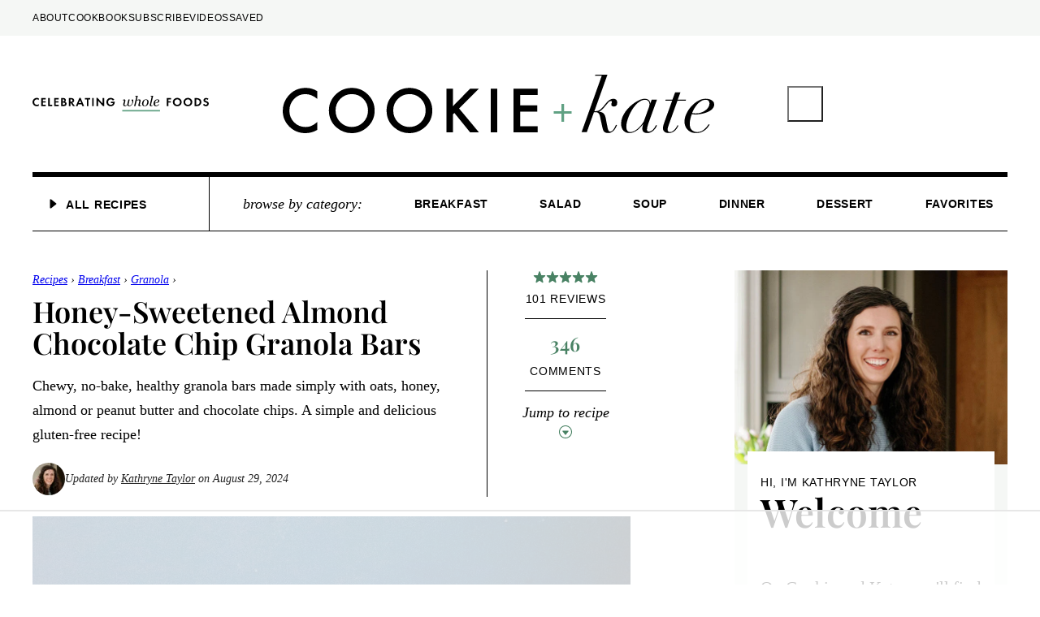

--- FILE ---
content_type: text/html; charset=UTF-8
request_url: https://cookieandkate.com/healthy-almond-chocolate-chip-granola-bars/
body_size: 103504
content:
<!DOCTYPE html><html lang="en-US">
<head><meta charset="UTF-8"><script>if(navigator.userAgent.match(/MSIE|Internet Explorer/i)||navigator.userAgent.match(/Trident\/7\..*?rv:11/i)){var href=document.location.href;if(!href.match(/[?&]nowprocket/)){if(href.indexOf("?")==-1){if(href.indexOf("#")==-1){document.location.href=href+"?nowprocket=1"}else{document.location.href=href.replace("#","?nowprocket=1#")}}else{if(href.indexOf("#")==-1){document.location.href=href+"&nowprocket=1"}else{document.location.href=href.replace("#","&nowprocket=1#")}}}}</script><script>(()=>{class RocketLazyLoadScripts{constructor(){this.v="2.0.4",this.userEvents=["keydown","keyup","mousedown","mouseup","mousemove","mouseover","mouseout","touchmove","touchstart","touchend","touchcancel","wheel","click","dblclick","input"],this.attributeEvents=["onblur","onclick","oncontextmenu","ondblclick","onfocus","onmousedown","onmouseenter","onmouseleave","onmousemove","onmouseout","onmouseover","onmouseup","onmousewheel","onscroll","onsubmit"]}async t(){this.i(),this.o(),/iP(ad|hone)/.test(navigator.userAgent)&&this.h(),this.u(),this.l(this),this.m(),this.k(this),this.p(this),this._(),await Promise.all([this.R(),this.L()]),this.lastBreath=Date.now(),this.S(this),this.P(),this.D(),this.O(),this.M(),await this.C(this.delayedScripts.normal),await this.C(this.delayedScripts.defer),await this.C(this.delayedScripts.async),await this.T(),await this.F(),await this.j(),await this.A(),window.dispatchEvent(new Event("rocket-allScriptsLoaded")),this.everythingLoaded=!0,this.lastTouchEnd&&await new Promise(t=>setTimeout(t,500-Date.now()+this.lastTouchEnd)),this.I(),this.H(),this.U(),this.W()}i(){this.CSPIssue=sessionStorage.getItem("rocketCSPIssue"),document.addEventListener("securitypolicyviolation",t=>{this.CSPIssue||"script-src-elem"!==t.violatedDirective||"data"!==t.blockedURI||(this.CSPIssue=!0,sessionStorage.setItem("rocketCSPIssue",!0))},{isRocket:!0})}o(){window.addEventListener("pageshow",t=>{this.persisted=t.persisted,this.realWindowLoadedFired=!0},{isRocket:!0}),window.addEventListener("pagehide",()=>{this.onFirstUserAction=null},{isRocket:!0})}h(){let t;function e(e){t=e}window.addEventListener("touchstart",e,{isRocket:!0}),window.addEventListener("touchend",function i(o){o.changedTouches[0]&&t.changedTouches[0]&&Math.abs(o.changedTouches[0].pageX-t.changedTouches[0].pageX)<10&&Math.abs(o.changedTouches[0].pageY-t.changedTouches[0].pageY)<10&&o.timeStamp-t.timeStamp<200&&(window.removeEventListener("touchstart",e,{isRocket:!0}),window.removeEventListener("touchend",i,{isRocket:!0}),"INPUT"===o.target.tagName&&"text"===o.target.type||(o.target.dispatchEvent(new TouchEvent("touchend",{target:o.target,bubbles:!0})),o.target.dispatchEvent(new MouseEvent("mouseover",{target:o.target,bubbles:!0})),o.target.dispatchEvent(new PointerEvent("click",{target:o.target,bubbles:!0,cancelable:!0,detail:1,clientX:o.changedTouches[0].clientX,clientY:o.changedTouches[0].clientY})),event.preventDefault()))},{isRocket:!0})}q(t){this.userActionTriggered||("mousemove"!==t.type||this.firstMousemoveIgnored?"keyup"===t.type||"mouseover"===t.type||"mouseout"===t.type||(this.userActionTriggered=!0,this.onFirstUserAction&&this.onFirstUserAction()):this.firstMousemoveIgnored=!0),"click"===t.type&&t.preventDefault(),t.stopPropagation(),t.stopImmediatePropagation(),"touchstart"===this.lastEvent&&"touchend"===t.type&&(this.lastTouchEnd=Date.now()),"click"===t.type&&(this.lastTouchEnd=0),this.lastEvent=t.type,t.composedPath&&t.composedPath()[0].getRootNode()instanceof ShadowRoot&&(t.rocketTarget=t.composedPath()[0]),this.savedUserEvents.push(t)}u(){this.savedUserEvents=[],this.userEventHandler=this.q.bind(this),this.userEvents.forEach(t=>window.addEventListener(t,this.userEventHandler,{passive:!1,isRocket:!0})),document.addEventListener("visibilitychange",this.userEventHandler,{isRocket:!0})}U(){this.userEvents.forEach(t=>window.removeEventListener(t,this.userEventHandler,{passive:!1,isRocket:!0})),document.removeEventListener("visibilitychange",this.userEventHandler,{isRocket:!0}),this.savedUserEvents.forEach(t=>{(t.rocketTarget||t.target).dispatchEvent(new window[t.constructor.name](t.type,t))})}m(){const t="return false",e=Array.from(this.attributeEvents,t=>"data-rocket-"+t),i="["+this.attributeEvents.join("],[")+"]",o="[data-rocket-"+this.attributeEvents.join("],[data-rocket-")+"]",s=(e,i,o)=>{o&&o!==t&&(e.setAttribute("data-rocket-"+i,o),e["rocket"+i]=new Function("event",o),e.setAttribute(i,t))};new MutationObserver(t=>{for(const n of t)"attributes"===n.type&&(n.attributeName.startsWith("data-rocket-")||this.everythingLoaded?n.attributeName.startsWith("data-rocket-")&&this.everythingLoaded&&this.N(n.target,n.attributeName.substring(12)):s(n.target,n.attributeName,n.target.getAttribute(n.attributeName))),"childList"===n.type&&n.addedNodes.forEach(t=>{if(t.nodeType===Node.ELEMENT_NODE)if(this.everythingLoaded)for(const i of[t,...t.querySelectorAll(o)])for(const t of i.getAttributeNames())e.includes(t)&&this.N(i,t.substring(12));else for(const e of[t,...t.querySelectorAll(i)])for(const t of e.getAttributeNames())this.attributeEvents.includes(t)&&s(e,t,e.getAttribute(t))})}).observe(document,{subtree:!0,childList:!0,attributeFilter:[...this.attributeEvents,...e]})}I(){this.attributeEvents.forEach(t=>{document.querySelectorAll("[data-rocket-"+t+"]").forEach(e=>{this.N(e,t)})})}N(t,e){const i=t.getAttribute("data-rocket-"+e);i&&(t.setAttribute(e,i),t.removeAttribute("data-rocket-"+e))}k(t){Object.defineProperty(HTMLElement.prototype,"onclick",{get(){return this.rocketonclick||null},set(e){this.rocketonclick=e,this.setAttribute(t.everythingLoaded?"onclick":"data-rocket-onclick","this.rocketonclick(event)")}})}S(t){function e(e,i){let o=e[i];e[i]=null,Object.defineProperty(e,i,{get:()=>o,set(s){t.everythingLoaded?o=s:e["rocket"+i]=o=s}})}e(document,"onreadystatechange"),e(window,"onload"),e(window,"onpageshow");try{Object.defineProperty(document,"readyState",{get:()=>t.rocketReadyState,set(e){t.rocketReadyState=e},configurable:!0}),document.readyState="loading"}catch(t){console.log("WPRocket DJE readyState conflict, bypassing")}}l(t){this.originalAddEventListener=EventTarget.prototype.addEventListener,this.originalRemoveEventListener=EventTarget.prototype.removeEventListener,this.savedEventListeners=[],EventTarget.prototype.addEventListener=function(e,i,o){o&&o.isRocket||!t.B(e,this)&&!t.userEvents.includes(e)||t.B(e,this)&&!t.userActionTriggered||e.startsWith("rocket-")||t.everythingLoaded?t.originalAddEventListener.call(this,e,i,o):(t.savedEventListeners.push({target:this,remove:!1,type:e,func:i,options:o}),"mouseenter"!==e&&"mouseleave"!==e||t.originalAddEventListener.call(this,e,t.savedUserEvents.push,o))},EventTarget.prototype.removeEventListener=function(e,i,o){o&&o.isRocket||!t.B(e,this)&&!t.userEvents.includes(e)||t.B(e,this)&&!t.userActionTriggered||e.startsWith("rocket-")||t.everythingLoaded?t.originalRemoveEventListener.call(this,e,i,o):t.savedEventListeners.push({target:this,remove:!0,type:e,func:i,options:o})}}J(t,e){this.savedEventListeners=this.savedEventListeners.filter(i=>{let o=i.type,s=i.target||window;return e!==o||t!==s||(this.B(o,s)&&(i.type="rocket-"+o),this.$(i),!1)})}H(){EventTarget.prototype.addEventListener=this.originalAddEventListener,EventTarget.prototype.removeEventListener=this.originalRemoveEventListener,this.savedEventListeners.forEach(t=>this.$(t))}$(t){t.remove?this.originalRemoveEventListener.call(t.target,t.type,t.func,t.options):this.originalAddEventListener.call(t.target,t.type,t.func,t.options)}p(t){let e;function i(e){return t.everythingLoaded?e:e.split(" ").map(t=>"load"===t||t.startsWith("load.")?"rocket-jquery-load":t).join(" ")}function o(o){function s(e){const s=o.fn[e];o.fn[e]=o.fn.init.prototype[e]=function(){return this[0]===window&&t.userActionTriggered&&("string"==typeof arguments[0]||arguments[0]instanceof String?arguments[0]=i(arguments[0]):"object"==typeof arguments[0]&&Object.keys(arguments[0]).forEach(t=>{const e=arguments[0][t];delete arguments[0][t],arguments[0][i(t)]=e})),s.apply(this,arguments),this}}if(o&&o.fn&&!t.allJQueries.includes(o)){const e={DOMContentLoaded:[],"rocket-DOMContentLoaded":[]};for(const t in e)document.addEventListener(t,()=>{e[t].forEach(t=>t())},{isRocket:!0});o.fn.ready=o.fn.init.prototype.ready=function(i){function s(){parseInt(o.fn.jquery)>2?setTimeout(()=>i.bind(document)(o)):i.bind(document)(o)}return"function"==typeof i&&(t.realDomReadyFired?!t.userActionTriggered||t.fauxDomReadyFired?s():e["rocket-DOMContentLoaded"].push(s):e.DOMContentLoaded.push(s)),o([])},s("on"),s("one"),s("off"),t.allJQueries.push(o)}e=o}t.allJQueries=[],o(window.jQuery),Object.defineProperty(window,"jQuery",{get:()=>e,set(t){o(t)}})}P(){const t=new Map;document.write=document.writeln=function(e){const i=document.currentScript,o=document.createRange(),s=i.parentElement;let n=t.get(i);void 0===n&&(n=i.nextSibling,t.set(i,n));const c=document.createDocumentFragment();o.setStart(c,0),c.appendChild(o.createContextualFragment(e)),s.insertBefore(c,n)}}async R(){return new Promise(t=>{this.userActionTriggered?t():this.onFirstUserAction=t})}async L(){return new Promise(t=>{document.addEventListener("DOMContentLoaded",()=>{this.realDomReadyFired=!0,t()},{isRocket:!0})})}async j(){return this.realWindowLoadedFired?Promise.resolve():new Promise(t=>{window.addEventListener("load",t,{isRocket:!0})})}M(){this.pendingScripts=[];this.scriptsMutationObserver=new MutationObserver(t=>{for(const e of t)e.addedNodes.forEach(t=>{"SCRIPT"!==t.tagName||t.noModule||t.isWPRocket||this.pendingScripts.push({script:t,promise:new Promise(e=>{const i=()=>{const i=this.pendingScripts.findIndex(e=>e.script===t);i>=0&&this.pendingScripts.splice(i,1),e()};t.addEventListener("load",i,{isRocket:!0}),t.addEventListener("error",i,{isRocket:!0}),setTimeout(i,1e3)})})})}),this.scriptsMutationObserver.observe(document,{childList:!0,subtree:!0})}async F(){await this.X(),this.pendingScripts.length?(await this.pendingScripts[0].promise,await this.F()):this.scriptsMutationObserver.disconnect()}D(){this.delayedScripts={normal:[],async:[],defer:[]},document.querySelectorAll("script[type$=rocketlazyloadscript]").forEach(t=>{t.hasAttribute("data-rocket-src")?t.hasAttribute("async")&&!1!==t.async?this.delayedScripts.async.push(t):t.hasAttribute("defer")&&!1!==t.defer||"module"===t.getAttribute("data-rocket-type")?this.delayedScripts.defer.push(t):this.delayedScripts.normal.push(t):this.delayedScripts.normal.push(t)})}async _(){await this.L();let t=[];document.querySelectorAll("script[type$=rocketlazyloadscript][data-rocket-src]").forEach(e=>{let i=e.getAttribute("data-rocket-src");if(i&&!i.startsWith("data:")){i.startsWith("//")&&(i=location.protocol+i);try{const o=new URL(i).origin;o!==location.origin&&t.push({src:o,crossOrigin:e.crossOrigin||"module"===e.getAttribute("data-rocket-type")})}catch(t){}}}),t=[...new Map(t.map(t=>[JSON.stringify(t),t])).values()],this.Y(t,"preconnect")}async G(t){if(await this.K(),!0!==t.noModule||!("noModule"in HTMLScriptElement.prototype))return new Promise(e=>{let i;function o(){(i||t).setAttribute("data-rocket-status","executed"),e()}try{if(navigator.userAgent.includes("Firefox/")||""===navigator.vendor||this.CSPIssue)i=document.createElement("script"),[...t.attributes].forEach(t=>{let e=t.nodeName;"type"!==e&&("data-rocket-type"===e&&(e="type"),"data-rocket-src"===e&&(e="src"),i.setAttribute(e,t.nodeValue))}),t.text&&(i.text=t.text),t.nonce&&(i.nonce=t.nonce),i.hasAttribute("src")?(i.addEventListener("load",o,{isRocket:!0}),i.addEventListener("error",()=>{i.setAttribute("data-rocket-status","failed-network"),e()},{isRocket:!0}),setTimeout(()=>{i.isConnected||e()},1)):(i.text=t.text,o()),i.isWPRocket=!0,t.parentNode.replaceChild(i,t);else{const i=t.getAttribute("data-rocket-type"),s=t.getAttribute("data-rocket-src");i?(t.type=i,t.removeAttribute("data-rocket-type")):t.removeAttribute("type"),t.addEventListener("load",o,{isRocket:!0}),t.addEventListener("error",i=>{this.CSPIssue&&i.target.src.startsWith("data:")?(console.log("WPRocket: CSP fallback activated"),t.removeAttribute("src"),this.G(t).then(e)):(t.setAttribute("data-rocket-status","failed-network"),e())},{isRocket:!0}),s?(t.fetchPriority="high",t.removeAttribute("data-rocket-src"),t.src=s):t.src="data:text/javascript;base64,"+window.btoa(unescape(encodeURIComponent(t.text)))}}catch(i){t.setAttribute("data-rocket-status","failed-transform"),e()}});t.setAttribute("data-rocket-status","skipped")}async C(t){const e=t.shift();return e?(e.isConnected&&await this.G(e),this.C(t)):Promise.resolve()}O(){this.Y([...this.delayedScripts.normal,...this.delayedScripts.defer,...this.delayedScripts.async],"preload")}Y(t,e){this.trash=this.trash||[];let i=!0;var o=document.createDocumentFragment();t.forEach(t=>{const s=t.getAttribute&&t.getAttribute("data-rocket-src")||t.src;if(s&&!s.startsWith("data:")){const n=document.createElement("link");n.href=s,n.rel=e,"preconnect"!==e&&(n.as="script",n.fetchPriority=i?"high":"low"),t.getAttribute&&"module"===t.getAttribute("data-rocket-type")&&(n.crossOrigin=!0),t.crossOrigin&&(n.crossOrigin=t.crossOrigin),t.integrity&&(n.integrity=t.integrity),t.nonce&&(n.nonce=t.nonce),o.appendChild(n),this.trash.push(n),i=!1}}),document.head.appendChild(o)}W(){this.trash.forEach(t=>t.remove())}async T(){try{document.readyState="interactive"}catch(t){}this.fauxDomReadyFired=!0;try{await this.K(),this.J(document,"readystatechange"),document.dispatchEvent(new Event("rocket-readystatechange")),await this.K(),document.rocketonreadystatechange&&document.rocketonreadystatechange(),await this.K(),this.J(document,"DOMContentLoaded"),document.dispatchEvent(new Event("rocket-DOMContentLoaded")),await this.K(),this.J(window,"DOMContentLoaded"),window.dispatchEvent(new Event("rocket-DOMContentLoaded"))}catch(t){console.error(t)}}async A(){try{document.readyState="complete"}catch(t){}try{await this.K(),this.J(document,"readystatechange"),document.dispatchEvent(new Event("rocket-readystatechange")),await this.K(),document.rocketonreadystatechange&&document.rocketonreadystatechange(),await this.K(),this.J(window,"load"),window.dispatchEvent(new Event("rocket-load")),await this.K(),window.rocketonload&&window.rocketonload(),await this.K(),this.allJQueries.forEach(t=>t(window).trigger("rocket-jquery-load")),await this.K(),this.J(window,"pageshow");const t=new Event("rocket-pageshow");t.persisted=this.persisted,window.dispatchEvent(t),await this.K(),window.rocketonpageshow&&window.rocketonpageshow({persisted:this.persisted})}catch(t){console.error(t)}}async K(){Date.now()-this.lastBreath>45&&(await this.X(),this.lastBreath=Date.now())}async X(){return document.hidden?new Promise(t=>setTimeout(t)):new Promise(t=>requestAnimationFrame(t))}B(t,e){return e===document&&"readystatechange"===t||(e===document&&"DOMContentLoaded"===t||(e===window&&"DOMContentLoaded"===t||(e===window&&"load"===t||e===window&&"pageshow"===t)))}static run(){(new RocketLazyLoadScripts).t()}}RocketLazyLoadScripts.run()})();</script><script data-no-optimize="1" data-cfasync="false">!function(){"use strict";const t={adt_ei:{identityApiKey:"plainText",source:"url",type:"plaintext",priority:1},adt_eih:{identityApiKey:"sha256",source:"urlh",type:"hashed",priority:2},sh_kit:{identityApiKey:"sha256",source:"urlhck",type:"hashed",priority:3}},e=Object.keys(t);function i(t){return function(t){const e=t.match(/((?=([a-z0-9._!#$%+^&*()[\]<>-]+))\2@[a-z0-9._-]+\.[a-z0-9._-]+)/gi);return e?e[0]:""}(function(t){return t.replace(/\s/g,"")}(t.toLowerCase()))}!async function(){const n=new URL(window.location.href),o=n.searchParams;let a=null;const r=Object.entries(t).sort(([,t],[,e])=>t.priority-e.priority).map(([t])=>t);for(const e of r){const n=o.get(e),r=t[e];if(!n||!r)continue;const c=decodeURIComponent(n),d="plaintext"===r.type&&i(c),s="hashed"===r.type&&c;if(d||s){a={value:c,config:r};break}}if(a){const{value:t,config:e}=a;window.adthrive=window.adthrive||{},window.adthrive.cmd=window.adthrive.cmd||[],window.adthrive.cmd.push(function(){window.adthrive.identityApi({source:e.source,[e.identityApiKey]:t},({success:i,data:n})=>{i?window.adthrive.log("info","Plugin","detectEmails",`Identity API called with ${e.type} email: ${t}`,n):window.adthrive.log("warning","Plugin","detectEmails",`Failed to call Identity API with ${e.type} email: ${t}`,n)})})}!function(t,e){const i=new URL(e);t.forEach(t=>i.searchParams.delete(t)),history.replaceState(null,"",i.toString())}(e,n)}()}();
</script><meta name='robots' content='index, follow, max-image-preview:large, max-snippet:-1, max-video-preview:-1' />
	<style></style>
	<style data-no-optimize="1" data-cfasync="false"></style>
<script data-no-optimize="1" data-cfasync="false">
	window.adthriveCLS = {
		enabledLocations: ['Content', 'Recipe'],
		injectedSlots: [],
		injectedFromPlugin: true,
		branch: '868edd1',bucket: 'prod',			};
	window.adthriveCLS.siteAds = {"betaTester":true,"targeting":[{"value":"53237591208f222c05b9a652","key":"siteId"},{"value":"6233884d8d50e470884ffc2c","key":"organizationId"},{"value":"Cookie and Kate","key":"siteName"},{"value":"AdThrive Premium","key":"service"},{"value":"on","key":"bidding"},{"value":["Food","Clean Eating","Vegetarian"],"key":"verticals"}],"siteUrl":"http://cookieandkate.com/","siteId":"53237591208f222c05b9a652","siteName":"Cookie and Kate","breakpoints":{"tablet":768,"desktop":1024},"cloudflare":{"version":"b770817"},"adUnits":[{"sequence":null,"thirdPartyAdUnitName":null,"targeting":[{"value":["Sidebar"],"key":"location"}],"devices":["desktop"],"name":"Sidebar","sticky":false,"location":"Sidebar","dynamic":{"pageSelector":"","spacing":0,"max":1,"lazyMax":null,"enable":true,"lazy":false,"elementSelector":".sidebar-primary > .widget","skip":2,"classNames":["widget"],"position":"afterend","every":2,"enabled":true},"stickyOverlapSelector":"","adSizes":[[160,600],[336,280],[320,50],[300,600],[250,250],[1,1],[320,100],[300,1050],[300,50],[300,420],[300,250]],"priority":299,"autosize":true},{"sequence":9,"thirdPartyAdUnitName":null,"targeting":[{"value":["Sidebar"],"key":"location"},{"value":true,"key":"sticky"}],"devices":["desktop"],"name":"Sidebar_9","sticky":true,"location":"Sidebar","dynamic":{"pageSelector":"","spacing":0,"max":1,"lazyMax":null,"enable":true,"lazy":false,"elementSelector":".sidebar-primary","skip":0,"classNames":["widget"],"position":"beforeend","every":1,"enabled":true},"stickyOverlapSelector":".before-footer, .footer-widgets, .after-footer","adSizes":[[160,600],[336,280],[320,50],[300,600],[250,250],[1,1],[320,100],[300,1050],[300,50],[300,420],[300,250]],"priority":291,"autosize":true},{"sequence":null,"thirdPartyAdUnitName":null,"targeting":[{"value":["Content"],"key":"location"}],"devices":["phone"],"name":"Content","sticky":false,"location":"Content","dynamic":{"pageSelector":"body.home:not(.wp-embed-responsive)","spacing":1,"max":5,"lazyMax":null,"enable":true,"lazy":false,"elementSelector":"article.post","skip":2,"classNames":[],"position":"afterend","every":0,"enabled":true},"stickyOverlapSelector":"","adSizes":[[728,90],[336,280],[320,50],[468,60],[970,90],[250,250],[1,1],[320,100],[970,250],[1,2],[300,50],[300,300],[552,334],[728,250],[300,250]],"priority":199,"autosize":true},{"sequence":null,"thirdPartyAdUnitName":null,"targeting":[{"value":["Content"],"key":"location"}],"devices":["desktop"],"name":"Content","sticky":false,"location":"Content","dynamic":{"pageSelector":"body.single:not(.wp-embed-responsive):not(.density-injection-test)","spacing":0,"max":3,"lazyMax":96,"enable":true,"lazy":true,"elementSelector":".entry-content img.size-full, .entry-content img.size-large, .entry-content > .tasty-roundups .tasty-roundups-item:nth-of-type(5n+1)","skip":2,"classNames":[],"position":"afterend","every":2,"enabled":true},"stickyOverlapSelector":"","adSizes":[[1,1],[1,2],[250,250],[300,250],[300,300],[336,280]],"priority":199,"autosize":false},{"sequence":null,"thirdPartyAdUnitName":null,"targeting":[{"value":["Content"],"key":"location"}],"devices":["tablet","phone"],"name":"Content","sticky":false,"location":"Content","dynamic":{"pageSelector":"body:not(.postid-32607):not(.home):not(.wp-embed-responsive):not(.density-injection-test)","spacing":1,"max":3,"lazyMax":96,"enable":true,"lazy":true,"elementSelector":".entry-content img.size-full, .entry-content img.size-large, .entry-content > .tasty-roundups .tasty-roundups-item:nth-of-type(5n+1)","skip":2,"classNames":[],"position":"beforebegin","every":1,"enabled":true},"stickyOverlapSelector":"","adSizes":[[728,90],[336,280],[320,50],[468,60],[970,90],[250,250],[1,1],[320,100],[970,250],[1,2],[300,50],[300,300],[552,334],[728,250],[300,250]],"priority":199,"autosize":true},{"sequence":1,"thirdPartyAdUnitName":null,"targeting":[{"value":["Recipe"],"key":"location"}],"devices":["desktop","tablet"],"name":"Recipe_1","sticky":false,"location":"Recipe","dynamic":{"pageSelector":"body:not(.postid-18270):not(.tasty-recipes-print-display-images):not([class*=\"tasty-recipes-print-display\"])","spacing":0.6,"max":4,"lazyMax":null,"enable":true,"lazy":false,"elementSelector":".tasty-recipe-ingredients li, .tasty-recipes-ingredients li, .tasty-recipe-instructions li, .tasty-recipes-notes p","skip":0,"classNames":[],"position":"beforebegin","every":1,"enabled":true},"stickyOverlapSelector":"","adSizes":[[300,250]],"priority":-101,"autosize":true},{"sequence":4,"thirdPartyAdUnitName":null,"targeting":[{"value":["Recipe"],"key":"location"}],"devices":["phone"],"name":"Recipe_4","sticky":false,"location":"Recipe","dynamic":{"pageSelector":"body:not(.postid-18270):not(.tasty-recipes-print-display-images):not([class*=\"tasty-recipes-print-display\"])","spacing":0,"max":1,"lazyMax":null,"enable":true,"lazy":false,"elementSelector":".tasty-recipe-ingredients, .tasty-recipes-ingredients ","skip":0,"classNames":[],"position":"beforebegin","every":1,"enabled":true},"stickyOverlapSelector":"","adSizes":[[320,50],[250,250],[1,1],[320,100],[1,2],[300,50],[320,300],[300,390],[300,250]],"priority":-104,"autosize":true},{"sequence":1,"thirdPartyAdUnitName":null,"targeting":[{"value":["Recipe"],"key":"location"}],"devices":["phone"],"name":"Recipe_1","sticky":false,"location":"Recipe","dynamic":{"pageSelector":"body:not(.postid-18270):not(.tasty-recipes-print-display-images):not([class*=\"tasty-recipes-print-display\"])","spacing":0.85,"max":2,"lazyMax":1,"enable":true,"lazy":true,"elementSelector":".tasty-recipe-ingredients, .tasty-recipes-ingredients, .tasty-recipe-instructions li, .tasty-recipes-notes","skip":0,"classNames":[],"position":"afterend","every":1,"enabled":true},"stickyOverlapSelector":"","adSizes":[[320,50],[250,250],[1,1],[320,100],[1,2],[300,50],[320,300],[300,390],[300,250]],"priority":-101,"autosize":true},{"sequence":null,"thirdPartyAdUnitName":null,"targeting":[{"value":["Footer"],"key":"location"},{"value":true,"key":"sticky"}],"devices":["phone","tablet","desktop"],"name":"Footer","sticky":true,"location":"Footer","dynamic":{"pageSelector":"body:not(.home)","spacing":0,"max":1,"lazyMax":null,"enable":true,"lazy":false,"elementSelector":"body","skip":0,"classNames":[],"position":"beforeend","every":1,"enabled":true},"stickyOverlapSelector":"","adSizes":[[320,50],[320,100],[728,90],[970,90],[468,60],[1,1],[300,50]],"priority":-1,"autosize":true},{"sequence":null,"thirdPartyAdUnitName":null,"targeting":[{"value":["Content"],"key":"location"}],"devices":["tablet","phone"],"name":"Content","sticky":false,"location":"Content","dynamic":{"pageSelector":"body.postid-32607","spacing":1.5,"max":3,"lazyMax":null,"enable":true,"lazy":false,"elementSelector":".entry-content > p","skip":4,"classNames":[],"position":"afterend","every":1,"enabled":true},"stickyOverlapSelector":"","adSizes":[[728,90],[336,280],[320,50],[468,60],[970,90],[250,250],[1,1],[320,100],[970,250],[1,2],[300,50],[300,300],[552,334],[728,250],[300,250]],"priority":199,"autosize":true},{"sequence":1,"thirdPartyAdUnitName":null,"targeting":[{"value":["Recipe"],"key":"location"}],"devices":["desktop","tablet"],"name":"Recipe_1","sticky":false,"location":"Recipe","dynamic":{"pageSelector":"body.postid-18270:not(.tasty-recipes-print-display-images)","spacing":0.6,"max":3,"lazyMax":2,"enable":true,"lazy":true,"elementSelector":".tasty-recipe-ingredients li,  .tasty-recipes-ingredients li, .tasty-recipe-instructions li, .tasty-recipes-notes p, .tasty-recipe-nut","skip":0,"classNames":[],"position":"beforebegin","every":1,"enabled":true},"stickyOverlapSelector":"","adSizes":[[300,250]],"priority":-101,"autosize":true},{"sequence":5,"thirdPartyAdUnitName":null,"targeting":[{"value":["Recipe"],"key":"location"}],"devices":["phone"],"name":"Recipe_5","sticky":false,"location":"Recipe","dynamic":{"pageSelector":"body.postid-18270:not(.tasty-recipes-print-display-images)","spacing":0,"max":1,"lazyMax":null,"enable":true,"lazy":false,"elementSelector":".tasty-recipe-ingredients, .tasty-recipes-ingredients","skip":0,"classNames":[],"position":"beforebegin","every":1,"enabled":true},"stickyOverlapSelector":"","adSizes":[[320,50],[250,250],[1,1],[320,100],[1,2],[300,50],[320,300],[300,390],[300,250]],"priority":-105,"autosize":true},{"sequence":1,"thirdPartyAdUnitName":null,"targeting":[{"value":["Recipe"],"key":"location"}],"devices":["phone"],"name":"Recipe_1","sticky":false,"location":"Recipe","dynamic":{"pageSelector":"body.postid-18270:not(.tasty-recipes-print-display-images)","spacing":0.85,"max":2,"lazyMax":2,"enable":true,"lazy":true,"elementSelector":".tasty-recipe-ingredients,  .tasty-recipes-ingredients, .tasty-recipe-instructions li, .tasty-recipes-notes p, .tasty-recipe-nut","skip":0,"classNames":[],"position":"afterend","every":1,"enabled":true},"stickyOverlapSelector":"","adSizes":[[320,50],[250,250],[1,1],[320,100],[1,2],[300,50],[320,300],[300,390],[300,250]],"priority":-101,"autosize":true},{"sequence":1,"thirdPartyAdUnitName":null,"targeting":[{"value":["Recipe"],"key":"location"}],"devices":["desktop","tablet"],"name":"Recipe_1","sticky":false,"location":"Recipe","dynamic":{"pageSelector":"body[class*=\"tasty-recipes-print-display\"]","spacing":0.6,"max":1,"lazyMax":1,"enable":true,"lazy":true,"elementSelector":".tasty-recipe-ingredients li, .tasty-recipes-ingredients li, .tasty-recipe-instructions li, .tasty-recipes-notes p","skip":0,"classNames":[],"position":"beforebegin","every":1,"enabled":true},"stickyOverlapSelector":"","adSizes":[[300,250]],"priority":-101,"autosize":true},{"sequence":1,"thirdPartyAdUnitName":null,"targeting":[{"value":["Recipe"],"key":"location"}],"devices":["phone"],"name":"Recipe_1","sticky":false,"location":"Recipe","dynamic":{"pageSelector":"body[class*=\"tasty-recipes-print-display\"]","spacing":0.85,"max":1,"lazyMax":1,"enable":true,"lazy":true,"elementSelector":".tasty-recipes-ingredients, .tasty-recipe-instructions li, .tasty-recipes-notes","skip":0,"classNames":[],"position":"afterend","every":1,"enabled":true},"stickyOverlapSelector":"","adSizes":[[320,50],[250,250],[1,1],[320,100],[1,2],[300,50],[320,300],[300,390],[300,250]],"priority":-101,"autosize":true},{"sequence":null,"thirdPartyAdUnitName":null,"targeting":[{"value":["Sidebar"],"key":"location"}],"devices":["desktop"],"name":"Sidebar","sticky":false,"location":"Sidebar","dynamic":{"pageSelector":"body.wp-embed-responsive ","spacing":0,"max":1,"lazyMax":null,"enable":true,"lazy":false,"elementSelector":".sidebar-primary > .block-area-sidebar > *","skip":0,"classNames":["widget"],"position":"afterend","every":2,"enabled":true},"stickyOverlapSelector":"","adSizes":[[160,600],[336,280],[320,50],[300,600],[250,250],[1,1],[320,100],[300,1050],[300,50],[300,420],[300,250]],"priority":299,"autosize":true},{"sequence":null,"thirdPartyAdUnitName":null,"targeting":[{"value":["Content"],"key":"location"}],"devices":["phone"],"name":"Content","sticky":false,"location":"Content","dynamic":{"pageSelector":"body.home.wp-embed-responsive ","spacing":1,"max":5,"lazyMax":null,"enable":true,"lazy":false,"elementSelector":".entry-content > *","skip":2,"classNames":[],"position":"afterend","every":0,"enabled":true},"stickyOverlapSelector":"","adSizes":[[728,90],[336,280],[320,50],[468,60],[970,90],[250,250],[1,1],[320,100],[970,250],[1,2],[300,50],[300,300],[552,334],[728,250],[300,250]],"priority":199,"autosize":true},{"sequence":null,"thirdPartyAdUnitName":null,"targeting":[{"value":["Content"],"key":"location"}],"devices":["desktop"],"name":"Content","sticky":false,"location":"Content","dynamic":{"pageSelector":"body.single.wp-embed-responsive:not(.density-injection-test)","spacing":0,"max":3,"lazyMax":96,"enable":true,"lazy":true,"elementSelector":".entry-content > figure, .entry-content > .wp-block-image, .entry-content > p:has(img.size-full), .entry-content > .tasty-roundups .tasty-roundups-item:nth-of-type(5n+1)","skip":2,"classNames":[],"position":"afterend","every":2,"enabled":true},"stickyOverlapSelector":"","adSizes":[[1,1],[1,2],[250,250],[300,250],[300,300],[336,280]],"priority":199,"autosize":false},{"sequence":null,"thirdPartyAdUnitName":null,"targeting":[{"value":["Content"],"key":"location"}],"devices":["tablet","phone"],"name":"Content","sticky":false,"location":"Content","dynamic":{"pageSelector":"body.wp-embed-responsive:not(.postid-32607):not(.home):not(.density-injection-test)","spacing":1,"max":3,"lazyMax":96,"enable":true,"lazy":true,"elementSelector":".entry-content > figure, .entry-content > .wp-block-image, .entry-content > p:has(img.size-full), .entry-content > .tasty-roundups .tasty-roundups-item:nth-of-type(5n+1)","skip":2,"classNames":[],"position":"beforebegin","every":1,"enabled":true},"stickyOverlapSelector":"","adSizes":[[728,90],[336,280],[320,50],[468,60],[970,90],[250,250],[1,1],[320,100],[970,250],[1,2],[300,50],[300,300],[552,334],[728,250],[300,250]],"priority":199,"autosize":true},{"sequence":null,"thirdPartyAdUnitName":null,"targeting":[{"value":["Content"],"key":"location"}],"devices":["desktop"],"name":"Content","sticky":false,"location":"Content","dynamic":{"pageSelector":"body.single:not(.wp-embed-responsive):not(.density-injection-test)","spacing":0,"max":3,"lazyMax":96,"enable":true,"lazy":true,"elementSelector":".entry-content img.size-full, .entry-content img.size-large","skip":2,"classNames":[],"position":"afterend","every":2,"enabled":true},"stickyOverlapSelector":"","adSizes":[[1,1],[1,2],[250,250],[300,250],[300,300],[336,280]],"priority":199,"autosize":false},{"sequence":null,"thirdPartyAdUnitName":null,"targeting":[{"value":["Content"],"key":"location"}],"devices":["tablet","phone"],"name":"Content","sticky":false,"location":"Content","dynamic":{"pageSelector":"body:not(.postid-32607):not(.home):not(.wp-embed-responsive):not(.density-injection-test)","spacing":1,"max":3,"lazyMax":96,"enable":true,"lazy":true,"elementSelector":".entry-content img.size-full, .entry-content img.size-large, .entry-content > .wp-block-list","skip":2,"classNames":[],"position":"beforebegin","every":1,"enabled":true},"stickyOverlapSelector":"","adSizes":[[728,90],[336,280],[320,50],[468,60],[970,90],[250,250],[1,1],[320,100],[970,250],[1,2],[300,50],[300,300],[552,334],[728,250],[300,250]],"priority":199,"autosize":true},{"sequence":null,"thirdPartyAdUnitName":null,"targeting":[{"value":["Content"],"key":"location"}],"devices":["desktop"],"name":"Content","sticky":false,"location":"Content","dynamic":{"pageSelector":"body.single.wp-embed-responsive.density-injection-test-v2","spacing":0,"max":3,"lazyMax":96,"enable":true,"lazy":true,"elementSelector":".entry-content > figure, .entry-content > .wp-block-image, .entry-content > p:has(img.size-full), .entry-content > .wp-block-list, .entry-content > p","skip":2,"classNames":[],"position":"afterend","every":2,"enabled":true},"stickyOverlapSelector":"","adSizes":[[1,1],[1,2],[250,250],[300,250],[300,300],[336,280]],"priority":199,"autosize":false},{"sequence":null,"thirdPartyAdUnitName":null,"targeting":[{"value":["Content"],"key":"location"}],"devices":["tablet","phone"],"name":"Content","sticky":false,"location":"Content","dynamic":{"pageSelector":"body.wp-embed-responsive.density-injection-test-v2:not(.postid-32607):not(.home)","spacing":1,"max":3,"lazyMax":96,"enable":true,"lazy":true,"elementSelector":".entry-content > figure, .entry-content > .wp-block-image, .entry-content > p:has(img.size-full), .entry-content > .wp-block-list, .entry-content > p","skip":2,"classNames":[],"position":"beforebegin","every":1,"enabled":true},"stickyOverlapSelector":"","adSizes":[[728,90],[336,280],[320,50],[468,60],[970,90],[250,250],[1,1],[320,100],[970,250],[1,2],[300,50],[300,300],[552,334],[728,250],[300,250]],"priority":199,"autosize":true},{"sequence":null,"thirdPartyAdUnitName":null,"targeting":[{"value":["Content"],"key":"location"}],"devices":["desktop"],"name":"Content","sticky":false,"location":"Content","dynamic":{"pageSelector":"body.single.density-injection-test-v2:not(.wp-embed-responsive)","spacing":0,"max":3,"lazyMax":96,"enable":true,"lazy":true,"elementSelector":".entry-content img.size-full, .entry-content img.size-large, .entry-content > .wp-block-list, .entry-content > p","skip":2,"classNames":[],"position":"afterend","every":2,"enabled":true},"stickyOverlapSelector":"","adSizes":[[1,1],[1,2],[250,250],[300,250],[300,300],[336,280]],"priority":199,"autosize":false},{"sequence":null,"thirdPartyAdUnitName":null,"targeting":[{"value":["Content"],"key":"location"}],"devices":["tablet","phone"],"name":"Content","sticky":false,"location":"Content","dynamic":{"pageSelector":"body.density-injection-test-v2:not(.postid-32607):not(.home):not(.wp-embed-responsive)","spacing":1,"max":3,"lazyMax":96,"enable":true,"lazy":true,"elementSelector":".entry-content img.size-full, .entry-content img.size-large, .entry-content > .wp-block-list, .entry-content > p","skip":2,"classNames":[],"position":"beforebegin","every":1,"enabled":true},"stickyOverlapSelector":"","adSizes":[[728,90],[336,280],[320,50],[468,60],[970,90],[250,250],[1,1],[320,100],[970,250],[1,2],[300,50],[300,300],[552,334],[728,250],[300,250]],"priority":199,"autosize":true}],"adDensityLayout":{"mobile":{"adDensity":0.28,"onePerViewport":false},"pageOverrides":[{"mobile":{"adDensity":0.2,"onePerViewport":true},"note":null,"pageSelector":"body.postid-32607","desktop":{"adDensity":0.26,"onePerViewport":false}},{"mobile":{"adDensity":0.16,"onePerViewport":false},"note":"https://raptive.zendesk.com/agent/tickets/389986","pageSelector":"body.density-injection-test-v2","desktop":{"adDensity":0.16,"onePerViewport":false}}],"desktop":{"adDensity":0.25,"onePerViewport":false}},"adDensityEnabled":true,"siteExperiments":[],"adTypes":{"sponsorTileDesktop":true,"interscrollerDesktop":true,"nativeBelowPostDesktop":true,"miniscroller":true,"largeFormatsMobile":true,"nativeMobileContent":true,"inRecipeRecommendationMobile":true,"nativeMobileRecipe":true,"sponsorTileMobile":true,"expandableCatalogAdsMobile":false,"frameAdsMobile":true,"outstreamMobile":true,"nativeHeaderMobile":true,"frameAdsDesktop":true,"inRecipeRecommendationDesktop":true,"expandableFooterDesktop":true,"nativeDesktopContent":true,"outstreamDesktop":true,"animatedFooter":true,"skylineHeader":false,"expandableFooter":false,"nativeDesktopSidebar":true,"videoFootersMobile":true,"videoFootersDesktop":true,"interscroller":true,"nativeDesktopRecipe":true,"nativeHeaderDesktop":true,"nativeBelowPostMobile":true,"expandableCatalogAdsDesktop":false,"largeFormatsDesktop":true},"adOptions":{"theTradeDesk":true,"rtbhouse":true,"undertone":true,"sidebarConfig":{"dynamicStickySidebar":{"minHeight":1800,"enabled":false,"blockedSelectors":[]}},"footerCloseButton":true,"teads":true,"seedtag":true,"pmp":true,"thirtyThreeAcross":true,"sharethrough":true,"optimizeVideoPlayersForEarnings":true,"removeVideoTitleWrapper":true,"pubMatic":true,"contentTermsFooterEnabled":true,"infiniteScroll":false,"longerVideoAdPod":true,"yahoossp":true,"spa":false,"stickyContainerConfig":{"recipeDesktop":{"minHeight":null,"enabled":false},"blockedSelectors":[],"stickyHeaderSelectors":[],"content":{"minHeight":null,"enabled":false},"recipeMobile":{"minHeight":null,"enabled":false}},"sonobi":false,"gatedPrint":{"printClasses":[],"siteEmailServiceProviderId":null,"defaultOptIn":false,"enabled":false,"newsletterPromptEnabled":false},"yieldmo":true,"footerSelector":".after-footer","consentMode":{"enabled":false,"customVendorList":""},"amazonUAM":true,"gamMCMEnabled":true,"gamMCMChildNetworkCode":"83852415","rubiconMediaMath":true,"rubicon":true,"conversant":true,"openx":true,"customCreativeEnabled":true,"mobileHeaderHeight":1,"secColor":"#000000","unruly":true,"mediaGrid":true,"bRealTime":false,"adInViewTime":null,"gumgum":true,"comscoreFooter":true,"desktopInterstitial":false,"stickySidebarConfig":{"dynamicStickySidebar":{"minHeight":1200,"enabled":false,"blockedSelectors":[]}},"amx":true,"footerCloseButtonDesktop":false,"ozone":true,"isAutoOptimized":false,"adform":true,"comscoreTAL":true,"targetaff":true,"bgColor":"#FFFFFF","advancePlaylistOptions":{"playlistPlayer":{"enabled":true},"relatedPlayer":{"enabled":true,"applyToFirst":false}},"kargo":true,"liveRampATS":true,"footerCloseButtonMobile":false,"interstitialBlockedPageSelectors":"","prioritizeShorterVideoAds":true,"allowSmallerAdSizes":false,"comscore":"Food","blis":true,"wakeLock":{"desktopEnabled":true,"mobileValue":30,"mobileEnabled":true,"desktopValue":30},"mobileInterstitial":false,"tripleLift":true,"sensitiveCategories":["alc","ast","cbd","dat","pol","rel","srh","ske"],"liveRamp":true,"mobileInterstitialBlockedPageSelectors":"","adthriveEmailIdentity":true,"criteo":true,"nativo":true,"infiniteScrollOptions":{"selector":"","heightThreshold":0},"siteAttributes":{"mobileHeaderSelectors":[],"desktopHeaderSelectors":[]},"dynamicContentSlotLazyLoading":true,"clsOptimizedAds":true,"ogury":true,"verticals":["Food","Clean Eating","Vegetarian"],"inImage":false,"stackadapt":true,"usCMP":{"defaultOptIn":false,"enabled":false,"regions":[]},"advancePlaylist":true,"medianet":true,"delayLoading":true,"inImageZone":null,"appNexus":true,"rise":true,"liveRampId":"","infiniteScrollRefresh":false,"indexExchange":true},"siteAdsProfiles":[],"thirdPartySiteConfig":{"partners":{"discounts":[]}},"featureRollouts":{"ad-fit-width":{"featureRolloutId":36,"data":null,"enabled":true},"confiant-blocking-enabled":{"featureRolloutId":39,"data":null,"enabled":true},"disable-delay-loading-good-cwv":{"featureRolloutId":43,"data":null,"enabled":true},"ac-always-sticky":{"featureRolloutId":31,"data":null,"enabled":false},"disable-restart-sticky-video-inactive":{"featureRolloutId":51,"data":null,"enabled":true}},"videoPlayers":{"contextual":{"autoplayCollapsibleEnabled":false,"overrideEmbedLocation":false,"defaultPlayerType":"static"},"videoEmbed":"wordpress","footerSelector":"","contentSpecificPlaylists":[],"players":[{"playlistId":"","pageSelector":"","devices":["mobile"],"mobileLocation":"top-center","description":"","skip":3,"title":"","type":"stickyRelated","enabled":false,"formattedType":"Sticky Related","elementSelector":".entry-content > p","id":4046261,"position":"afterend","saveVideoCloseState":false,"shuffle":false,"mobileHeaderSelector":null,"playerId":"qnrmMPpE"},{"devices":["desktop","mobile"],"formattedType":"Stationary Related","description":"","id":4046259,"title":"Stationary related player - desktop and mobile","type":"stationaryRelated","enabled":true,"playerId":"qnrmMPpE"},{"playlistId":"","pageSelector":"","devices":["desktop"],"description":"","skip":3,"title":"","type":"stickyRelated","enabled":false,"formattedType":"Sticky Related","elementSelector":".entry-content > p","id":4046260,"position":"afterend","playerId":"qnrmMPpE"},{"playlistId":"0VX6cqXB","pageSelector":"body.single:not(.dedicated-video-page)","devices":["desktop"],"description":"","skip":2,"title":"OUR VIDEOS","type":"stickyPlaylist","enabled":true,"footerSelector":"","formattedType":"Sticky Playlist","elementSelector":".entry-content > p ","id":4046262,"position":"afterend","saveVideoCloseState":true,"shuffle":true,"mobileHeaderSelector":null,"playerId":"GH62kw9U"},{"playlistId":"0VX6cqXB","pageSelector":"body.single:not(.dedicated-video-page)","devices":["mobile"],"mobileLocation":"top-center","description":"","skip":2,"title":"OUR VIDEOS","type":"stickyPlaylist","enabled":true,"footerSelector":"","formattedType":"Sticky Playlist","elementSelector":".entry-content > p","id":4046263,"position":"afterend","saveVideoCloseState":true,"shuffle":true,"mobileHeaderSelector":null,"playerId":"GH62kw9U","isCompleted":true}],"partners":{"theTradeDesk":true,"unruly":true,"mediaGrid":true,"undertone":true,"gumgum":true,"seedtag":true,"amx":true,"ozone":true,"adform":true,"pmp":true,"kargo":true,"connatix":true,"stickyOutstream":{"desktop":{"enabled":true},"blockedPageSelectors":"body:not(.single), body.dedicated-video-page","mobileLocation":"top-center","allowOnHomepage":false,"mobile":{"enabled":true},"saveVideoCloseState":false,"mobileHeaderSelector":"","allowForPageWithStickyPlayer":{"enabled":true}},"sharethrough":true,"blis":true,"tripleLift":true,"pubMatic":true,"criteo":true,"yahoossp":true,"nativo":true,"stackadapt":true,"yieldmo":true,"amazonUAM":true,"medianet":true,"rubicon":true,"appNexus":true,"rise":true,"openx":true,"indexExchange":true}}};</script>

<script data-no-optimize="1" data-cfasync="false">
(function(w, d) {
	w.adthrive = w.adthrive || {};
	w.adthrive.cmd = w.adthrive.cmd || [];
	w.adthrive.plugin = 'adthrive-ads-3.10.0';
	w.adthrive.host = 'ads.adthrive.com';
	w.adthrive.integration = 'plugin';

	var commitParam = (w.adthriveCLS && w.adthriveCLS.bucket !== 'prod' && w.adthriveCLS.branch) ? '&commit=' + w.adthriveCLS.branch : '';

	var s = d.createElement('script');
	s.async = true;
	s.referrerpolicy='no-referrer-when-downgrade';
	s.src = 'https://' + w.adthrive.host + '/sites/53237591208f222c05b9a652/ads.min.js?referrer=' + w.encodeURIComponent(w.location.href) + commitParam + '&cb=' + (Math.floor(Math.random() * 100) + 1) + '';
	var n = d.getElementsByTagName('script')[0];
	n.parentNode.insertBefore(s, n);
})(window, document);
</script>
<link rel="dns-prefetch" href="https://ads.adthrive.com/"><link rel="preconnect" href="https://ads.adthrive.com/"><link rel="preconnect" href="https://ads.adthrive.com/" crossorigin>
	<!-- This site is optimized with the Yoast SEO Premium plugin v26.7 (Yoast SEO v26.7) - https://yoast.com/wordpress/plugins/seo/ -->
	<title>Healthy Chocolate Chip Granola Bars - Cookie and Kate</title>
<link data-rocket-prefetch href="https://ads.adthrive.com" rel="dns-prefetch">
<link data-rocket-prefetch href="https://www.googletagmanager.com" rel="dns-prefetch">
<link data-rocket-prefetch href="https://a.omappapi.com" rel="dns-prefetch">
<link data-rocket-prefetch href="https://pub.searchiq.co" rel="dns-prefetch">
<link data-rocket-prefetch href="https://nutrifox.com" rel="dns-prefetch">
<link crossorigin data-rocket-preload as="font" href="https://cookieandkate.com/wp-content/themes/cookieandkate-2024/assets/fonts/playfair-display-v37-latin-600.woff2" rel="preload">
<style id="wpr-usedcss">img:is([sizes=auto i],[sizes^="auto," i]){contain-intrinsic-size:3000px 1500px}.adthrive-ad{margin-top:10px;margin-bottom:10px;text-align:center;overflow-x:visible;clear:both;line-height:0}.adthrive-device-desktop .adthrive-recipe,.adthrive-device-tablet .adthrive-recipe{float:right;clear:right;margin-left:10px}.adthrive-ccpa-link,.adthrive-comscore,.adthrive-footer-message span{background-color:#1a1a1a;text-transform:initial;font-family:Function,'trebuchet ms',Arial,sans-serif;font-size:15px;color:#ccc;font-weight:400;letter-spacing:.5px;border:none}body:not(.wp-embed-responsive) .adthrive-comscore{margin-bottom:0!important}@media only screen and (max-width:350px){.site-inner{margin-left:2%;margin-right:2%}}.tasty-recipes-print-view .adthrive-comscore{display:none}@media print{.adthrive,.adthrive-ad,.adthrive-comscore,.adthrive-native-recipe{display:none!important;height:0;width:0;visibility:hidden}}.adthrive-collapse-mobile .jwplayer{margin-bottom:0!important}body.adthrive-device-desktop.wp-embed-responsive .adthrive-footer-message,body.adthrive-device-tablet.wp-embed-responsive .adthrive-footer-message{margin-bottom:0;padding-bottom:100px}body.adthrive-device-phone.wp-embed-responsive .adthrive-footer-message{margin-bottom:0;padding-bottom:60px}.adthrive-player-big-play-button{color:red!important}.wp-block-button__link{align-content:center;box-sizing:border-box;cursor:pointer;display:inline-block;height:100%;text-align:center;word-break:break-word}.wp-block-button__link.aligncenter{text-align:center}:where(.wp-block-button__link){border-radius:9999px;box-shadow:none;padding:calc(.667em + 2px) calc(1.333em + 2px);text-decoration:none}.wp-block-button[style*=text-decoration] .wp-block-button__link{text-decoration:inherit}:root :where(.wp-block-button .wp-block-button__link.is-style-outline),:root :where(.wp-block-button.is-style-outline>.wp-block-button__link){border:2px solid;padding:.667em 1.333em}:root :where(.wp-block-button .wp-block-button__link.is-style-outline:not(.has-text-color)),:root :where(.wp-block-button.is-style-outline>.wp-block-button__link:not(.has-text-color)){color:currentColor}:root :where(.wp-block-button .wp-block-button__link.is-style-outline:not(.has-background)),:root :where(.wp-block-button.is-style-outline>.wp-block-button__link:not(.has-background)){background-color:initial;background-image:none}.wp-block-buttons{box-sizing:border-box}.wp-block-buttons>.wp-block-button{display:inline-block;margin:0}.wp-block-buttons.is-content-justification-space-between{justify-content:space-between}.wp-block-buttons.aligncenter{text-align:center}.wp-block-buttons:not(.is-content-justification-space-between,.is-content-justification-right,.is-content-justification-left,.is-content-justification-center) .wp-block-button.aligncenter{margin-left:auto;margin-right:auto;width:100%}.wp-block-buttons[style*=text-decoration] .wp-block-button,.wp-block-buttons[style*=text-decoration] .wp-block-button__link{text-decoration:inherit}.wp-block-buttons .wp-block-button__link{width:100%}.wp-block-button.aligncenter{text-align:center}:where(.wp-block-calendar table:not(.has-background) th){background:#ddd}:where(.wp-block-columns){margin-bottom:1.75em}:where(.wp-block-columns.has-background){padding:1.25em 2.375em}:where(.wp-block-post-comments input[type=submit]){border:none}:where(.wp-block-cover-image:not(.has-text-color)),:where(.wp-block-cover:not(.has-text-color)){color:#fff}:where(.wp-block-cover-image.is-light:not(.has-text-color)),:where(.wp-block-cover.is-light:not(.has-text-color)){color:#000}:root :where(.wp-block-cover h1:not(.has-text-color)),:root :where(.wp-block-cover h2:not(.has-text-color)),:root :where(.wp-block-cover h3:not(.has-text-color)),:root :where(.wp-block-cover h4:not(.has-text-color)),:root :where(.wp-block-cover h5:not(.has-text-color)),:root :where(.wp-block-cover h6:not(.has-text-color)),:root :where(.wp-block-cover p:not(.has-text-color)){color:inherit}:where(.wp-block-file){margin-bottom:1.5em}:where(.wp-block-file__button){border-radius:2em;display:inline-block;padding:.5em 1em}:where(.wp-block-file__button):is(a):active,:where(.wp-block-file__button):is(a):focus,:where(.wp-block-file__button):is(a):hover,:where(.wp-block-file__button):is(a):visited{box-shadow:none;color:#fff;opacity:.85;text-decoration:none}.wp-block-group{box-sizing:border-box}:where(.wp-block-group.wp-block-group-is-layout-constrained){position:relative}h1.has-background,h2.has-background,h3.has-background,h4.has-background,h5.has-background,h6.has-background{padding:1.25em 2.375em}.wp-block-image>a,.wp-block-image>figure>a{display:inline-block}.wp-block-image img{box-sizing:border-box;height:auto;max-width:100%;vertical-align:bottom}@media not (prefers-reduced-motion){.wp-block-image img.hide{visibility:hidden}.wp-block-image img.show{animation:.4s show-content-image}}.wp-block-image[style*=border-radius] img,.wp-block-image[style*=border-radius]>a{border-radius:inherit}.wp-block-image.aligncenter{text-align:center}.wp-block-image.alignfull>a{width:100%}.wp-block-image.alignfull img{height:auto;width:100%}.wp-block-image .aligncenter,.wp-block-image.aligncenter{display:table}.wp-block-image .aligncenter{margin-left:auto;margin-right:auto}.wp-block-image :where(figcaption){margin-bottom:1em;margin-top:.5em}:root :where(.wp-block-image.is-style-rounded img,.wp-block-image .is-style-rounded img){border-radius:9999px}.wp-block-image figure{margin:0}@keyframes show-content-image{0%{visibility:hidden}99%{visibility:hidden}to{visibility:visible}}:where(.wp-block-latest-comments:not([style*=line-height] .wp-block-latest-comments__comment)){line-height:1.1}:where(.wp-block-latest-comments:not([style*=line-height] .wp-block-latest-comments__comment-excerpt p)){line-height:1.8}:root :where(.wp-block-latest-posts.is-grid){padding:0}:root :where(.wp-block-latest-posts.wp-block-latest-posts__list){padding-left:0}ol,ul{box-sizing:border-box}:root :where(.wp-block-list.has-background){padding:1.25em 2.375em}:where(.wp-block-navigation.has-background .wp-block-navigation-item a:not(.wp-element-button)),:where(.wp-block-navigation.has-background .wp-block-navigation-submenu a:not(.wp-element-button)){padding:.5em 1em}:where(.wp-block-navigation .wp-block-navigation__submenu-container .wp-block-navigation-item a:not(.wp-element-button)),:where(.wp-block-navigation .wp-block-navigation__submenu-container .wp-block-navigation-submenu a:not(.wp-element-button)),:where(.wp-block-navigation .wp-block-navigation__submenu-container .wp-block-navigation-submenu button.wp-block-navigation-item__content),:where(.wp-block-navigation .wp-block-navigation__submenu-container .wp-block-pages-list__item button.wp-block-navigation-item__content){padding:.5em 1em}:root :where(p.has-background){padding:1.25em 2.375em}:where(p.has-text-color:not(.has-link-color)) a{color:inherit}:where(.wp-block-post-comments-form) input:not([type=submit]),:where(.wp-block-post-comments-form) textarea{border:1px solid #949494;font-family:inherit;font-size:1em}:where(.wp-block-post-comments-form) input:where(:not([type=submit]):not([type=checkbox])),:where(.wp-block-post-comments-form) textarea{padding:calc(.667em + 2px)}:where(.wp-block-post-excerpt){box-sizing:border-box;margin-bottom:var(--wp--style--block-gap);margin-top:var(--wp--style--block-gap)}:where(.wp-block-preformatted.has-background){padding:1.25em 2.375em}.wp-block-search__button{margin-left:10px;word-break:normal}.wp-block-search__button.has-icon{line-height:0}.wp-block-search__button svg{height:1.25em;min-height:24px;min-width:24px;width:1.25em;fill:currentColor;vertical-align:text-bottom}:where(.wp-block-search__button){border:1px solid #ccc;padding:6px 10px}.wp-block-search__inside-wrapper{display:flex;flex:auto;flex-wrap:nowrap;max-width:100%}.wp-block-search__label{width:100%}.wp-block-search__input{appearance:none;border:1px solid #949494;flex-grow:1;margin-left:0;margin-right:0;min-width:3rem;padding:8px;text-decoration:unset!important}:where(.wp-block-search__input){font-family:inherit;font-size:inherit;font-style:inherit;font-weight:inherit;letter-spacing:inherit;line-height:inherit;text-transform:inherit}:where(.wp-block-search__button-inside .wp-block-search__inside-wrapper){border:1px solid #949494;box-sizing:border-box;padding:4px}:where(.wp-block-search__button-inside .wp-block-search__inside-wrapper) .wp-block-search__input{border:none;border-radius:0;padding:0 4px}:where(.wp-block-search__button-inside .wp-block-search__inside-wrapper) .wp-block-search__input:focus{outline:0}:where(.wp-block-search__button-inside .wp-block-search__inside-wrapper) :where(.wp-block-search__button){padding:4px 8px}.wp-block-search.aligncenter .wp-block-search__inside-wrapper{margin:auto}:root :where(.wp-block-separator.is-style-dots){height:auto;line-height:1;text-align:center}:root :where(.wp-block-separator.is-style-dots):before{color:currentColor;content:"···";font-family:serif;font-size:1.5em;letter-spacing:2em;padding-left:2em}:root :where(.wp-block-site-logo.is-style-rounded){border-radius:9999px}:where(.wp-block-social-links:not(.is-style-logos-only)) .wp-social-link{background-color:#f0f0f0;color:#444}:where(.wp-block-social-links:not(.is-style-logos-only)) .wp-social-link-amazon{background-color:#f90;color:#fff}:where(.wp-block-social-links:not(.is-style-logos-only)) .wp-social-link-bandcamp{background-color:#1ea0c3;color:#fff}:where(.wp-block-social-links:not(.is-style-logos-only)) .wp-social-link-behance{background-color:#0757fe;color:#fff}:where(.wp-block-social-links:not(.is-style-logos-only)) .wp-social-link-bluesky{background-color:#0a7aff;color:#fff}:where(.wp-block-social-links:not(.is-style-logos-only)) .wp-social-link-codepen{background-color:#1e1f26;color:#fff}:where(.wp-block-social-links:not(.is-style-logos-only)) .wp-social-link-deviantart{background-color:#02e49b;color:#fff}:where(.wp-block-social-links:not(.is-style-logos-only)) .wp-social-link-discord{background-color:#5865f2;color:#fff}:where(.wp-block-social-links:not(.is-style-logos-only)) .wp-social-link-dribbble{background-color:#e94c89;color:#fff}:where(.wp-block-social-links:not(.is-style-logos-only)) .wp-social-link-dropbox{background-color:#4280ff;color:#fff}:where(.wp-block-social-links:not(.is-style-logos-only)) .wp-social-link-etsy{background-color:#f45800;color:#fff}:where(.wp-block-social-links:not(.is-style-logos-only)) .wp-social-link-facebook{background-color:#0866ff;color:#fff}:where(.wp-block-social-links:not(.is-style-logos-only)) .wp-social-link-fivehundredpx{background-color:#000;color:#fff}:where(.wp-block-social-links:not(.is-style-logos-only)) .wp-social-link-flickr{background-color:#0461dd;color:#fff}:where(.wp-block-social-links:not(.is-style-logos-only)) .wp-social-link-foursquare{background-color:#e65678;color:#fff}:where(.wp-block-social-links:not(.is-style-logos-only)) .wp-social-link-github{background-color:#24292d;color:#fff}:where(.wp-block-social-links:not(.is-style-logos-only)) .wp-social-link-goodreads{background-color:#eceadd;color:#382110}:where(.wp-block-social-links:not(.is-style-logos-only)) .wp-social-link-google{background-color:#ea4434;color:#fff}:where(.wp-block-social-links:not(.is-style-logos-only)) .wp-social-link-gravatar{background-color:#1d4fc4;color:#fff}:where(.wp-block-social-links:not(.is-style-logos-only)) .wp-social-link-instagram{background-color:#f00075;color:#fff}:where(.wp-block-social-links:not(.is-style-logos-only)) .wp-social-link-lastfm{background-color:#e21b24;color:#fff}:where(.wp-block-social-links:not(.is-style-logos-only)) .wp-social-link-linkedin{background-color:#0d66c2;color:#fff}:where(.wp-block-social-links:not(.is-style-logos-only)) .wp-social-link-mastodon{background-color:#3288d4;color:#fff}:where(.wp-block-social-links:not(.is-style-logos-only)) .wp-social-link-medium{background-color:#000;color:#fff}:where(.wp-block-social-links:not(.is-style-logos-only)) .wp-social-link-meetup{background-color:#f6405f;color:#fff}:where(.wp-block-social-links:not(.is-style-logos-only)) .wp-social-link-patreon{background-color:#000;color:#fff}:where(.wp-block-social-links:not(.is-style-logos-only)) .wp-social-link-pinterest{background-color:#e60122;color:#fff}:where(.wp-block-social-links:not(.is-style-logos-only)) .wp-social-link-pocket{background-color:#ef4155;color:#fff}:where(.wp-block-social-links:not(.is-style-logos-only)) .wp-social-link-reddit{background-color:#ff4500;color:#fff}:where(.wp-block-social-links:not(.is-style-logos-only)) .wp-social-link-skype{background-color:#0478d7;color:#fff}:where(.wp-block-social-links:not(.is-style-logos-only)) .wp-social-link-snapchat{background-color:#fefc00;color:#fff;stroke:#000}:where(.wp-block-social-links:not(.is-style-logos-only)) .wp-social-link-soundcloud{background-color:#ff5600;color:#fff}:where(.wp-block-social-links:not(.is-style-logos-only)) .wp-social-link-spotify{background-color:#1bd760;color:#fff}:where(.wp-block-social-links:not(.is-style-logos-only)) .wp-social-link-telegram{background-color:#2aabee;color:#fff}:where(.wp-block-social-links:not(.is-style-logos-only)) .wp-social-link-threads{background-color:#000;color:#fff}:where(.wp-block-social-links:not(.is-style-logos-only)) .wp-social-link-tiktok{background-color:#000;color:#fff}:where(.wp-block-social-links:not(.is-style-logos-only)) .wp-social-link-tumblr{background-color:#011835;color:#fff}:where(.wp-block-social-links:not(.is-style-logos-only)) .wp-social-link-twitch{background-color:#6440a4;color:#fff}:where(.wp-block-social-links:not(.is-style-logos-only)) .wp-social-link-twitter{background-color:#1da1f2;color:#fff}:where(.wp-block-social-links:not(.is-style-logos-only)) .wp-social-link-vimeo{background-color:#1eb7ea;color:#fff}:where(.wp-block-social-links:not(.is-style-logos-only)) .wp-social-link-vk{background-color:#4680c2;color:#fff}:where(.wp-block-social-links:not(.is-style-logos-only)) .wp-social-link-wordpress{background-color:#3499cd;color:#fff}:where(.wp-block-social-links:not(.is-style-logos-only)) .wp-social-link-whatsapp{background-color:#25d366;color:#fff}:where(.wp-block-social-links:not(.is-style-logos-only)) .wp-social-link-x{background-color:#000;color:#fff}:where(.wp-block-social-links:not(.is-style-logos-only)) .wp-social-link-yelp{background-color:#d32422;color:#fff}:where(.wp-block-social-links:not(.is-style-logos-only)) .wp-social-link-youtube{background-color:red;color:#fff}:where(.wp-block-social-links.is-style-logos-only) .wp-social-link{background:0 0}:where(.wp-block-social-links.is-style-logos-only) .wp-social-link svg{height:1.25em;width:1.25em}:where(.wp-block-social-links.is-style-logos-only) .wp-social-link-amazon{color:#f90}:where(.wp-block-social-links.is-style-logos-only) .wp-social-link-bandcamp{color:#1ea0c3}:where(.wp-block-social-links.is-style-logos-only) .wp-social-link-behance{color:#0757fe}:where(.wp-block-social-links.is-style-logos-only) .wp-social-link-bluesky{color:#0a7aff}:where(.wp-block-social-links.is-style-logos-only) .wp-social-link-codepen{color:#1e1f26}:where(.wp-block-social-links.is-style-logos-only) .wp-social-link-deviantart{color:#02e49b}:where(.wp-block-social-links.is-style-logos-only) .wp-social-link-discord{color:#5865f2}:where(.wp-block-social-links.is-style-logos-only) .wp-social-link-dribbble{color:#e94c89}:where(.wp-block-social-links.is-style-logos-only) .wp-social-link-dropbox{color:#4280ff}:where(.wp-block-social-links.is-style-logos-only) .wp-social-link-etsy{color:#f45800}:where(.wp-block-social-links.is-style-logos-only) .wp-social-link-facebook{color:#0866ff}:where(.wp-block-social-links.is-style-logos-only) .wp-social-link-fivehundredpx{color:#000}:where(.wp-block-social-links.is-style-logos-only) .wp-social-link-flickr{color:#0461dd}:where(.wp-block-social-links.is-style-logos-only) .wp-social-link-foursquare{color:#e65678}:where(.wp-block-social-links.is-style-logos-only) .wp-social-link-github{color:#24292d}:where(.wp-block-social-links.is-style-logos-only) .wp-social-link-goodreads{color:#382110}:where(.wp-block-social-links.is-style-logos-only) .wp-social-link-google{color:#ea4434}:where(.wp-block-social-links.is-style-logos-only) .wp-social-link-gravatar{color:#1d4fc4}:where(.wp-block-social-links.is-style-logos-only) .wp-social-link-instagram{color:#f00075}:where(.wp-block-social-links.is-style-logos-only) .wp-social-link-lastfm{color:#e21b24}:where(.wp-block-social-links.is-style-logos-only) .wp-social-link-linkedin{color:#0d66c2}:where(.wp-block-social-links.is-style-logos-only) .wp-social-link-mastodon{color:#3288d4}:where(.wp-block-social-links.is-style-logos-only) .wp-social-link-medium{color:#000}:where(.wp-block-social-links.is-style-logos-only) .wp-social-link-meetup{color:#f6405f}:where(.wp-block-social-links.is-style-logos-only) .wp-social-link-patreon{color:#000}:where(.wp-block-social-links.is-style-logos-only) .wp-social-link-pinterest{color:#e60122}:where(.wp-block-social-links.is-style-logos-only) .wp-social-link-pocket{color:#ef4155}:where(.wp-block-social-links.is-style-logos-only) .wp-social-link-reddit{color:#ff4500}:where(.wp-block-social-links.is-style-logos-only) .wp-social-link-skype{color:#0478d7}:where(.wp-block-social-links.is-style-logos-only) .wp-social-link-snapchat{color:#fff;stroke:#000}:where(.wp-block-social-links.is-style-logos-only) .wp-social-link-soundcloud{color:#ff5600}:where(.wp-block-social-links.is-style-logos-only) .wp-social-link-spotify{color:#1bd760}:where(.wp-block-social-links.is-style-logos-only) .wp-social-link-telegram{color:#2aabee}:where(.wp-block-social-links.is-style-logos-only) .wp-social-link-threads{color:#000}:where(.wp-block-social-links.is-style-logos-only) .wp-social-link-tiktok{color:#000}:where(.wp-block-social-links.is-style-logos-only) .wp-social-link-tumblr{color:#011835}:where(.wp-block-social-links.is-style-logos-only) .wp-social-link-twitch{color:#6440a4}:where(.wp-block-social-links.is-style-logos-only) .wp-social-link-twitter{color:#1da1f2}:where(.wp-block-social-links.is-style-logos-only) .wp-social-link-vimeo{color:#1eb7ea}:where(.wp-block-social-links.is-style-logos-only) .wp-social-link-vk{color:#4680c2}:where(.wp-block-social-links.is-style-logos-only) .wp-social-link-whatsapp{color:#25d366}:where(.wp-block-social-links.is-style-logos-only) .wp-social-link-wordpress{color:#3499cd}:where(.wp-block-social-links.is-style-logos-only) .wp-social-link-x{color:#000}:where(.wp-block-social-links.is-style-logos-only) .wp-social-link-yelp{color:#d32422}:where(.wp-block-social-links.is-style-logos-only) .wp-social-link-youtube{color:red}:root :where(.wp-block-social-links .wp-social-link a){padding:.25em}:root :where(.wp-block-social-links.is-style-logos-only .wp-social-link a){padding:0}:root :where(.wp-block-social-links.is-style-pill-shape .wp-social-link a){padding-left:.6666666667em;padding-right:.6666666667em}:root :where(.wp-block-tag-cloud.is-style-outline){display:flex;flex-wrap:wrap;gap:1ch}:root :where(.wp-block-tag-cloud.is-style-outline a){border:1px solid;font-size:unset!important;margin-right:0;padding:1ch 2ch;text-decoration:none!important}:root :where(.wp-block-table-of-contents){box-sizing:border-box}:where(.wp-block-term-description){box-sizing:border-box;margin-bottom:var(--wp--style--block-gap);margin-top:var(--wp--style--block-gap)}:where(pre.wp-block-verse){font-family:inherit}.entry-content{counter-reset:footnotes}.wp-element-button{cursor:pointer}:root{--wp--preset--font-size--normal:16px;--wp--preset--font-size--huge:42px}.has-text-align-center{text-align:center}.aligncenter{clear:both}.screen-reader-text{border:0;clip-path:inset(50%);height:1px;margin:-1px;overflow:hidden;padding:0;position:absolute;width:1px;word-wrap:normal!important}.screen-reader-text:focus{background-color:#ddd;clip-path:none;color:#444;display:block;font-size:1em;height:auto;left:5px;line-height:normal;padding:15px 23px 14px;text-decoration:none;top:5px;width:auto;z-index:100000}html :where(.has-border-color){border-style:solid}html :where([style*=border-top-color]){border-top-style:solid}html :where([style*=border-right-color]){border-right-style:solid}html :where([style*=border-bottom-color]){border-bottom-style:solid}html :where([style*=border-left-color]){border-left-style:solid}html :where([style*=border-width]){border-style:solid}html :where([style*=border-top-width]){border-top-style:solid}html :where([style*=border-right-width]){border-right-style:solid}html :where([style*=border-bottom-width]){border-bottom-style:solid}html :where([style*=border-left-width]){border-left-style:solid}html :where(img[class*=wp-image-]){height:auto;max-width:100%}:where(figure){margin:0 0 1em}html :where(.is-position-sticky){--wp-admin--admin-bar--position-offset:var(--wp-admin--admin-bar--height,0px)}@media screen and (max-width:600px){html :where(.is-position-sticky){--wp-admin--admin-bar--position-offset:0px}}.block-about__content{background:var(--wp--preset--color--background)}.block-about.has-background{padding:0}.block-about__content{padding:var(--wp--custom--layout--block-gap);position:relative;z-index:1}.block-about__image{position:relative;z-index:1}@media only screen and (max-width:599px){.block-about__image{margin-left:calc(-1 * var(--wp--custom--layout--padding));margin-right:calc(-1 * var(--wp--custom--layout--padding));max-width:100vw}.block-about.has-background{padding-bottom:16px}.block-about__content .is-style-interface{padding-top:4px;margin-bottom:8px}.block-about__content{margin:-42px 16px 0}}@media only screen and (min-width:600px){.block-about__inner{position:relative;display:grid;grid-template-columns:repeat(2,1fr);grid-template-areas:'content image';justify-content:center}.block-about__inner>*{max-width:524px}.block-area:not(.block-area-sidebar) .block-about__content,.site-main .block-about__content{padding:var(--wp--custom--layout--block-gap-large);position:relative;margin-block:40px;margin-right:calc(-1 * var(--wp--custom--layout--block-gap-large));margin-left:auto;grid-area:content}.block-area:not(.block-area-sidebar) .block-about__image,.site-main .block-about__image{position:relative;height:100%;width:100%;margin-right:auto;grid-area:image}.block-area:not(.block-area-sidebar) .block-about__image img[style],.site-main .block-about__image img[style]{position:absolute;top:0;left:0;width:100%;height:100%!important;aspect-ratio:auto!important;object-fit:cover}.block-area-sidebar .block-about__inner{display:block;padding-bottom:16px}.block-area-sidebar .block-about__content{margin:-16px 16px 0}}.block-seen-in__title{font-family:var(--wp--custom--typography--interface--font-family);font-size:var(--wp--custom--typography--interface--font-size);font-weight:700;letter-spacing:var(--wp--custom--typography--interface--letter-spacing);line-height:var(--wp--custom--typography--interface--line-height);text-transform:uppercase;margin:0;width:100px}.block-seen-in{display:flex;flex-wrap:wrap;align-items:center;justify-content:space-around;column-gap:20px;row-gap:16px;padding-inline:16px;max-width:none!important}.block-seen-in img{width:100px;height:48px;object-fit:contain}.block-area-sidebar .block-seen-in{gap:16px}.block-ci{display:flex;flex-wrap:wrap;column-gap:40px;row-gap:16px;align-items:center}.block-ci.has-background{padding:0}.block-ci>*{flex-basis:300px;flex-grow:1}@media screen and (min-width:735px){.block-ci:not(.block-ci--reverse) .block-ci__content{padding-right:40px}}@media screen and (max-width:735px){.block-ci .block-ci__content{padding-bottom:16px}}@media screen and (min-width:688px){.block-ci.block-ci--share-recipe .block-ci__content{background:#fff;position:relative;margin-left:-100px;padding:40px}}@media screen and (max-width:687px){.block-ci.block-ci--share-recipe .block-ci__content{background:#fff;position:relative;margin:-200px 16px 16px;padding:32px}}.entry-content .block-cookbook-banner{margin-top:32px;margin-bottom:32px}.block-post-listing .block-post-listing__title{margin-bottom:24px}.post-summary{background:var(--wp--preset--color--background);color:var(--wp--preset--color--foreground);overflow:hidden;text-align:center}.post-summary__content{padding:16px 12px}.post-summary .post-summary__content>*{margin:0}.entry-content .post-summary h3.post-summary__title,.post-summary .post-summary__content>*+*{margin-top:10px}.post-summary .post-summary__title{font-size:var(--wp--preset--font-size--large)}.block-post-listing:not(.layout-numbered-list) h3.post-summary__title{font-family:var(--wp--custom--typography--heading--font-family);font-weight:var(--wp--custom--typography--heading--font-weight)}.post-summary__title a{color:var(--wp--preset--color--foreground);text-decoration:none}.post-summary__title a:is(:hover,:focus){color:var(--wp--custom--color--link)}.post-summary__image img{width:100%}.post-summary .entry-category{color:var(--wp--preset--color--primary);font-family:var(--wp--custom--typography--interface--font-family);letter-spacing:var(--wp--custom--typography--interface--letter-spacing);text-transform:uppercase;font-size:var(--wp--preset--font-size--tiny)}.post-summary .entry-category a{text-decoration:none}.post-summary .entry-category a:focus,.post-summary .entry-category a:hover{text-decoration:underline}@media only screen and (max-width:599px){.layout-1up-featured .post-summary,.layout-1up-featured-4up-grid .post-summary:first-of-type{margin-left:calc(-1 * var(--wp--custom--layout--padding));margin-right:calc(-1 * var(--wp--custom--layout--padding));max-width:100vw;padding:80px 24px}:is(.layout-1up-featured .post-summary,.layout-1up-featured-4up-grid .post-summary:first-of-type) .post-summary__title{margin-bottom:0}:is(.layout-1up-featured .post-summary,.layout-1up-featured-4up-grid .post-summary:first-of-type) .post-summary__excerpt{display:none}}.block-post-listing footer{display:flex;align-items:center;justify-content:center;gap:16px;margin-top:16px;padding-bottom:16px}.wp-block-group.has-background .block-post-listing footer{margin-top:40px}.block-post-listing footer::after,.block-post-listing footer::before{background:var(--wp--preset--color--foreground);content:'';display:block;width:100%;height:1px;flex-basis:0;flex-grow:1}.block-post-listing__inner{display:grid;grid-template-columns:repeat(var(--cwp-columns,1),1fr);column-gap:8px;row-gap:16px}.layout-4up-2x2-grid,.layout-sidebar-2up-grid{--cwp-columns:2}@media (min-width:601px){.block-post-listing__inner{column-gap:32px;row-gap:32px}.block-area-sidebar .block-post-listing__inner{column-gap:8px;row-gap:16px}:is(.layout-6up-featured,.layout-6up-grid,.layout-6up-list ) .block-post-listing__inner{column-gap:16px}}.block-post-listing{position:relative}.has-background .block-post-listing{position:static}.square-images .post-summary__image img{aspect-ratio:1}@supports(aspect-ratio:1){.post-summary__image img{aspect-ratio:0.75;object-fit:cover}}.block-post-meta{border-block:6px solid var(--wp--preset--color--foreground)}.block-post-meta p{font-family:var(--wp--custom--typography--interface--font-family);font-size:var(--wp--custom--typography--interface--font-size);font-weight:var(--wp--custom--typography--interface--font-weight);letter-spacing:var(--wp--custom--typography--interface--letter-spacing);line-height:var(--wp--custom--line-height--normal);text-transform:lowercase}:is(.block-post-meta p) span{text-transform:uppercase}.block-post-meta p span{font-weight:700}.block-post-nav{display:flex;gap:16px;align-items:center;justify-content:space-between}.block-post-nav a{color:var(--wp--preset--color--foreground);display:block;font-style:italic;line-height:var(--wp--custom--line-height--small);text-decoration:none;flex:45% 0 0}.block-post-nav a:hover{color:var(--wp--custom--color--link)}.block-post-nav a span{display:flex;align-items:center;font-family:var(--wp--custom--typography--interface--font-family);font-size:var(--wp--custom--typography--interface--font-size);font-weight:900;font-style:normal;letter-spacing:var(--wp--custom--typography--interface--letter-spacing);line-height:var(--wp--custom--typography--interface--line-height);text-transform:uppercase;line-height:1;margin-bottom:4px}.block-post-nav a+a{text-align:right}.block-post-nav a+a span{justify-content:flex-end}.block-save-recipe{background:var(--wp--preset--color--octonary);padding:16px}.block-save-recipe .wpforms-container{margin:0}.block-save-recipe div.wpforms-container .wpforms-title{font-size:var(--wp--preset--font-size--big)}@media only screen and (min-width:600px){.block-save-recipe{padding-block:24px}.block-save-recipe .wpforms-container.minimal .wpforms-form{grid-template-columns:1fr 1fr 44px;align-items:flex-end}.block-save-recipe div.wpforms-container.minimal .wpforms-head-container{grid-column:span 1;margin:0 16px 0 0}}ul.social-links{padding-left:0;display:flex}ul.social-links.has-text-align-center{justify-content:center}ul.social-links li{list-style-type:none}ul.social-links a{color:inherit;width:44px;height:44px;display:flex;align-items:center;justify-content:center;text-decoration:none}ul.social-links svg{fill:currentColor;width:20px;height:20px}.block-social-share{display:flex;align-items:center}.block-social-share a{padding:0;width:44px;height:44px;display:inline-flex;align-items:center;justify-content:center}.social-share__links{display:flex;align-items:center}@media only screen and (max-width:599px){.block-post-meta p{font-size:var(--wp--preset--font-size--small)}.social-share__links{width:100%;justify-content:space-around}}.block-social-share svg{fill:var(--wp--preset--color--foreground)}.social-share__title{font-family:var(--wp--preset--font-family--tertiary);font-size:var(--wp--preset--font-size--min);font-weight:700;line-height:var(--wp--custom--line-height--small);letter-spacing:var(--wp--custom--letter-spacing--loose);text-transform:uppercase}:root{--wp--preset--aspect-ratio--square:1;--wp--preset--aspect-ratio--4-3:4/3;--wp--preset--aspect-ratio--3-4:3/4;--wp--preset--aspect-ratio--3-2:3/2;--wp--preset--aspect-ratio--2-3:2/3;--wp--preset--aspect-ratio--16-9:16/9;--wp--preset--aspect-ratio--9-16:9/16;--wp--preset--color--black:#000000;--wp--preset--color--cyan-bluish-gray:#abb8c3;--wp--preset--color--white:#ffffff;--wp--preset--color--pale-pink:#f78da7;--wp--preset--color--vivid-red:#cf2e2e;--wp--preset--color--luminous-vivid-orange:#ff6900;--wp--preset--color--luminous-vivid-amber:#fcb900;--wp--preset--color--light-green-cyan:#7bdcb5;--wp--preset--color--vivid-green-cyan:#00d084;--wp--preset--color--pale-cyan-blue:#8ed1fc;--wp--preset--color--vivid-cyan-blue:#0693e3;--wp--preset--color--vivid-purple:#9b51e0;--wp--preset--color--foreground:#000000;--wp--preset--color--background:#ffffff;--wp--preset--color--primary:#498264;--wp--preset--color--secondary:#60A183;--wp--preset--color--tertiary:#78B398;--wp--preset--color--quaternary:#DDECE5;--wp--preset--color--quinary:#B5D5C7;--wp--preset--color--senary:#C9E1D6;--wp--preset--color--septenary:#DDECE5;--wp--preset--color--octonary:#F1F7F4;--wp--preset--color--nonary:#F5F7F5;--wp--preset--color--denary:#F5F5F5;--wp--preset--gradient--vivid-cyan-blue-to-vivid-purple:linear-gradient(135deg,rgba(6, 147, 227, 1) 0%,rgb(155, 81, 224) 100%);--wp--preset--gradient--light-green-cyan-to-vivid-green-cyan:linear-gradient(135deg,rgb(122, 220, 180) 0%,rgb(0, 208, 130) 100%);--wp--preset--gradient--luminous-vivid-amber-to-luminous-vivid-orange:linear-gradient(135deg,rgba(252, 185, 0, 1) 0%,rgba(255, 105, 0, 1) 100%);--wp--preset--gradient--luminous-vivid-orange-to-vivid-red:linear-gradient(135deg,rgba(255, 105, 0, 1) 0%,rgb(207, 46, 46) 100%);--wp--preset--gradient--very-light-gray-to-cyan-bluish-gray:linear-gradient(135deg,rgb(238, 238, 238) 0%,rgb(169, 184, 195) 100%);--wp--preset--gradient--cool-to-warm-spectrum:linear-gradient(135deg,rgb(74, 234, 220) 0%,rgb(151, 120, 209) 20%,rgb(207, 42, 186) 40%,rgb(238, 44, 130) 60%,rgb(251, 105, 98) 80%,rgb(254, 248, 76) 100%);--wp--preset--gradient--blush-light-purple:linear-gradient(135deg,rgb(255, 206, 236) 0%,rgb(152, 150, 240) 100%);--wp--preset--gradient--blush-bordeaux:linear-gradient(135deg,rgb(254, 205, 165) 0%,rgb(254, 45, 45) 50%,rgb(107, 0, 62) 100%);--wp--preset--gradient--luminous-dusk:linear-gradient(135deg,rgb(255, 203, 112) 0%,rgb(199, 81, 192) 50%,rgb(65, 88, 208) 100%);--wp--preset--gradient--pale-ocean:linear-gradient(135deg,rgb(255, 245, 203) 0%,rgb(182, 227, 212) 50%,rgb(51, 167, 181) 100%);--wp--preset--gradient--electric-grass:linear-gradient(135deg,rgb(202, 248, 128) 0%,rgb(113, 206, 126) 100%);--wp--preset--gradient--midnight:linear-gradient(135deg,rgb(2, 3, 129) 0%,rgb(40, 116, 252) 100%);--wp--preset--font-size--small:1.125rem;--wp--preset--font-size--medium:1.3125rem;--wp--preset--font-size--large:1.375rem;--wp--preset--font-size--x-large:clamp(1.375rem, 2.4vw, 1.5rem);--wp--preset--font-size--gargantuan:clamp(2.75rem, 5.3vw, 3.3125rem);--wp--preset--font-size--colossal:clamp(2.5rem, 4.8vw, 3rem);--wp--preset--font-size--gigantic:clamp(2.125rem, 4.4vw, 2.75rem);--wp--preset--font-size--jumbo:clamp(2.125rem, 3.8vw, 2.375rem);--wp--preset--font-size--huge:clamp(1.875rem, 3.6vw, 2.25rem);--wp--preset--font-size--big:clamp(1.75rem, 3.2vw, 2rem);--wp--preset--font-size--tiny:0.875rem;--wp--preset--font-size--min:0.75rem;--wp--preset--font-family--primary:Playfair,Didot,'Bodoni MT','Noto Serif Display','URW Palladio L',P052,Sylfaen,serif;--wp--preset--font-family--secondary:Georgia,'Bookman Old Style','URW Bookman','URW Bookman L','Georgia Pro',serif;--wp--preset--font-family--tertiary:Futura,Century Gothic,Avenir,Montserrat,Corbel,'URW Gothic',source-sans-pro,sans-serif;--wp--preset--spacing--20:0.44rem;--wp--preset--spacing--30:0.67rem;--wp--preset--spacing--40:1rem;--wp--preset--spacing--50:1.5rem;--wp--preset--spacing--60:2.25rem;--wp--preset--spacing--70:3.38rem;--wp--preset--spacing--80:5.06rem;--wp--preset--shadow--natural:6px 6px 9px rgba(0, 0, 0, .2);--wp--preset--shadow--deep:12px 12px 50px rgba(0, 0, 0, .4);--wp--preset--shadow--sharp:6px 6px 0px rgba(0, 0, 0, .2);--wp--preset--shadow--outlined:6px 6px 0px -3px rgba(255, 255, 255, 1),6px 6px rgba(0, 0, 0, 1);--wp--preset--shadow--crisp:6px 6px 0px rgba(0, 0, 0, 1);--wp--custom--border-radius--tiny:3px;--wp--custom--border-radius--small:8px;--wp--custom--border-radius--medium:12px;--wp--custom--border-radius--large:50%;--wp--custom--border-width--tiny:1px;--wp--custom--border-width--small:2px;--wp--custom--border-width--medium:3px;--wp--custom--border-width--large:4px;--wp--custom--box-shadow--1:0px 2px 8px rgba(33, 33, 33, .12);--wp--custom--box-shadow--2:0px 3px 10px rgba(33, 33, 33, .25);--wp--custom--color--link:var(--wp--preset--color--primary);--wp--custom--color--star:var(--wp--preset--color--primary);--wp--custom--color--neutral-50:#FAFAFA;--wp--custom--color--neutral-100:#F5F5F5;--wp--custom--color--neutral-200:#EEEEEE;--wp--custom--color--neutral-300:#E0E0E0;--wp--custom--color--neutral-400:#BDBDBD;--wp--custom--color--neutral-500:#9E9E9E;--wp--custom--color--neutral-600:#757575;--wp--custom--color--neutral-700:#616161;--wp--custom--color--neutral-800:#424242;--wp--custom--color--neutral-900:#212121;--wp--custom--layout--content:736px;--wp--custom--layout--wide:1200px;--wp--custom--layout--sidebar:336px;--wp--custom--layout--page:var(--wp--custom--layout--content);--wp--custom--layout--padding:24px;--wp--custom--layout--block-gap:16px;--wp--custom--layout--block-gap-large:48px;--wp--custom--letter-spacing--none:normal;--wp--custom--letter-spacing--tight:-.01em;--wp--custom--letter-spacing--loose:.05em;--wp--custom--letter-spacing--looser:.1em;--wp--custom--line-height--tiny:1.1;--wp--custom--line-height--small:1.2;--wp--custom--line-height--medium:1.4;--wp--custom--line-height--normal:1.68;--wp--custom--typography--heading--font-family:var(--wp--preset--font-family--primary);--wp--custom--typography--heading--font-size:var(--wp--preset--font-size--huge);--wp--custom--typography--heading--font-weight:600;--wp--custom--typography--heading--letter-spacing:var(--wp--custom--letter-spacing--none);--wp--custom--typography--heading--line-height:var(--wp--custom--line-height--small);--wp--custom--typography--heading--text-transform:none;--wp--custom--typography--interface--font-family:var(--wp--preset--font-family--tertiary);--wp--custom--typography--interface--font-size:var(--wp--preset--font-size--tiny);--wp--custom--typography--interface--font-weight:400;--wp--custom--typography--interface--letter-spacing:var(--wp--custom--letter-spacing--loose);--wp--custom--typography--interface--line-height:var(--wp--custom--line-height--small);--wp--custom--typography--interface--text-transform:none}:root{--wp--style--global--content-size:var(--wp--custom--layout--content);--wp--style--global--wide-size:var(--wp--custom--layout--wide)}:where(body){margin:0}:where(.wp-site-blocks)>*{margin-block-start:var(--wp--custom--layout--block-gap);margin-block-end:0}:where(.wp-site-blocks)>:first-child{margin-block-start:0}:where(.wp-site-blocks)>:last-child{margin-block-end:0}:root{--wp--style--block-gap:var(--wp--custom--layout--block-gap)}:root :where(.is-layout-flow)>:first-child{margin-block-start:0}:root :where(.is-layout-flow)>:last-child{margin-block-end:0}:root :where(.is-layout-flow)>*{margin-block-start:var(--wp--custom--layout--block-gap);margin-block-end:0}:root :where(.is-layout-constrained)>:first-child{margin-block-start:0}:root :where(.is-layout-constrained)>:last-child{margin-block-end:0}:root :where(.is-layout-constrained)>*{margin-block-start:var(--wp--custom--layout--block-gap);margin-block-end:0}:root :where(.is-layout-flex){gap:var(--wp--custom--layout--block-gap)}:root :where(.is-layout-grid){gap:var(--wp--custom--layout--block-gap)}.is-layout-flow>.aligncenter{margin-left:auto!important;margin-right:auto!important}body .is-layout-flex{display:flex}.is-layout-flex{flex-wrap:wrap;align-items:center}.is-layout-flex>:is(*,div){margin:0}body{background-color:var(--wp--preset--color--background);color:var(--wp--preset--color--foreground);font-family:var(--wp--preset--font-family--secondary);font-size:var(--wp--preset--font-size--medium);line-height:var(--wp--custom--line-height--normal);padding-top:0;padding-right:0;padding-bottom:0;padding-left:0}a:where(:not(.wp-element-button)){color:var(--wp--custom--color--link);text-decoration:underline}h1,h2,h3,h4,h5,h6{font-family:var(--wp--custom--typography--heading--font-family);font-weight:var(--wp--custom--typography--heading--font-weight);letter-spacing:var(--wp--custom--typography--heading--letter-spacing);line-height:var(--wp--custom--typography--heading--line-height);text-transform:var(--wp--custom--typography--heading--text-transform)}h1{font-size:var(--wp--preset--font-size--colossal);line-height:var(--wp--custom--line-height--tiny)}h2{font-size:var(--wp--preset--font-size--jumbo)}h3{font-family:var(--wp--preset--font-family--tertiary);font-size:var(--wp--preset--font-size--x-large);font-weight:500}h4{font-size:var(--wp--preset--font-size--x-large);font-weight:500}h5{font-size:var(--wp--preset--font-size--x-large)}h6{font-size:var(--wp--preset--font-size--x-large)}:root :where(.wp-element-button,.wp-block-button__link){background-color:var(--wp--preset--color--primary);border-radius:0;border-width:0;color:var(--wp--preset--color--background);font-family:var(--wp--custom--typography--interface--font-family);font-size:var(--wp--preset--font-size--small);font-weight:500;letter-spacing:var(--wp--custom--typography--interface--letter-spacing);line-height:var(--wp--custom--line-height--medium);padding:11px 16px;text-decoration:none;text-transform:uppercase}.has-foreground-background-color{background-color:var(--wp--preset--color--foreground)!important}.has-nonary-background-color{background-color:var(--wp--preset--color--nonary)!important}.has-gargantuan-font-size{font-size:var(--wp--preset--font-size--gargantuan)!important}.has-colossal-font-size{font-size:var(--wp--preset--font-size--colossal)!important}.has-jumbo-font-size{font-size:var(--wp--preset--font-size--jumbo)!important}.has-tiny-font-size{font-size:var(--wp--preset--font-size--tiny)!important}:root :where(.wp-block-pullquote){font-size:1.5em;line-height:1.6}.block-post-listing__more.wp-block-button__link{width:auto}html{line-height:1.15;-webkit-text-size-adjust:100%}body{margin:0}hr{box-sizing:content-box;height:0;overflow:visible}a{background-color:rgba(0,0,0,0)}abbr[title]{border-bottom:none;text-decoration:underline;text-decoration:underline dotted}b,strong{font-weight:bolder}code{font-family:monospace,monospace;font-size:1em}small{font-size:80%}img{border-style:none}button,input,optgroup,select,textarea{font-family:inherit;font-size:100%;line-height:1.15;margin:0}button,input{overflow:visible}button,select{text-transform:none}[type=button],[type=reset],[type=submit],button{-webkit-appearance:button}[type=button]::-moz-focus-inner,[type=reset]::-moz-focus-inner,[type=submit]::-moz-focus-inner,button::-moz-focus-inner{border-style:none;padding:0}[type=button]:-moz-focusring,[type=reset]:-moz-focusring,[type=submit]:-moz-focusring,button:-moz-focusring{outline:ButtonText dotted 1px}fieldset{padding:.35em .75em .625em}legend{box-sizing:border-box;color:inherit;display:table;max-width:100%;padding:0;white-space:normal}progress{vertical-align:baseline}textarea{overflow:auto}[type=checkbox],[type=radio]{box-sizing:border-box;padding:0}[type=number]::-webkit-inner-spin-button,[type=number]::-webkit-outer-spin-button{height:auto}[type=search]{-webkit-appearance:textfield;outline-offset:-2px}[type=search]::-webkit-search-decoration{-webkit-appearance:none}::-webkit-file-upload-button{-webkit-appearance:button;font:inherit}details{display:block}summary{display:list-item}template{display:none}[hidden]{display:none}figure{margin:0}html,input[type=search]{box-sizing:border-box}@media(max-width:359px){body{--wp--custom--layout--padding:8px}}*,:after,:before{box-sizing:inherit}.wrap{max-width:calc(var(--wp--custom--layout--wide) + 2*var(--wp--custom--layout--padding));margin:0 auto;padding-left:var(--wp--custom--layout--padding);padding-right:var(--wp--custom--layout--padding)}.site-inner{padding-block-end:48px}.screen-reader-text,.screen-reader-text span{position:absolute!important;clip:rect(0,0,0,0);height:1px;width:1px;border:0;overflow:hidden}.screen-reader-text:focus{clip:auto!important;height:auto;width:auto;display:block;font-size:1em;font-weight:700;padding:15px 23px 14px;color:#333;background:#fff;z-index:100000;text-decoration:none;box-shadow:0 0 2px 2px rgba(0,0,0,.6)}.sidebar-primary .widget+.widget{margin-top:32px}@media(min-width:992px){.content-sidebar .content-area{display:grid;grid-template-columns:minmax(0,1fr) var(--wp--custom--layout--sidebar);grid-column-gap:var(--wp--style--block-gap);max-width:var(--wp--custom--layout--wide);margin-left:auto;margin-right:auto}.content-sidebar .site-main{float:none;width:100%;max-width:var(--wp--custom--layout--content)}.content-sidebar .sidebar-primary{float:none;width:100%}}h1,h2,h3,h4,h5,h6{margin-block-end:var(--wp--style--block-gap)}h1:first-child,h2:first-child,h3:first-child,h4:first-child,h5:first-child,h6:first-child{margin-block-start:0}p{margin-block:var(--wp--custom--layout--block-gap)}p.is-style-heading{font-family:var(--wp--custom--typography--heading--font-family);font-size:var(--wp--custom--typography--heading--font-size);font-weight:var(--wp--custom--typography--heading--font-weight);letter-spacing:var(--wp--custom--typography--heading--letter-spacing);line-height:var(--wp--custom--typography--heading--line-height);text-transform:var(--wp--custom--typography--heading--text-transform)}p.is-style-interface{font-family:var(--wp--custom--typography--interface--font-family);font-size:var(--wp--custom--typography--interface--font-size);font-weight:var(--wp--custom--typography--interface--font-weight);letter-spacing:var(--wp--custom--typography--interface--letter-spacing);line-height:var(--wp--custom--typography--interface--line-height);text-transform:var(--wp--custom--typography--interface--text-transform);margin-bottom:0}p.is-style-interface+*{margin-top:0}.entry-content h2:not(:first-child,.seasonal){margin-top:calc(2*var(--wp--custom--layout--block-gap))}.entry-content h3:not(:first-child){margin-top:50px}img{display:block;max-width:100%;height:auto}img.emoji{max-width:16px;display:inline-block}img.aligncenter{margin-left:auto;margin-right:auto}.wp-block-button>.wp-block-button__link,.wp-element-button{display:inline-flex;min-height:44px;box-sizing:border-box;align-items:center;justify-content:center;gap:4px}.wp-block-button>.wp-block-button__link.has-background,.wp-element-button.has-background{padding:11px 16px}.wp-block-button>.wp-block-button__link:focus,.wp-block-button>.wp-block-button__link:hover,.wp-element-button:focus,.wp-element-button:hover{filter:brightness(85%)}.wp-block-button.is-style-link .wp-block-button__link,.wp-element-button.is-style-link{background:rgba(0,0,0,0);padding-left:0;padding-right:0;gap:0;text-decoration:underline}.wp-block-button.is-style-link .wp-block-button__link:not(.has-text-color),.wp-element-button.is-style-link:not(.has-text-color){color:var(--wp--preset--color--primary)}.wp-block-button.is-style-link .wp-block-button__link:hover,.wp-element-button.is-style-link:hover{text-decoration:underline}input,select,textarea{background:var(--wp--preset--color--background);border:var(--wp--custom--border-width--tiny) solid var(--wp--preset--color--foreground);border-radius:0;color:var(--wp--preset--color--foreground);font-size:var(--wp--preset--font-size--small);line-height:24px;padding:9px 12px;width:100%}input[type=checkbox],input[type=submit]{width:auto}select{line-height:42px;height:44px}textarea{width:100%;resize:vertical}::-moz-placeholder{color:var(--wp--preset--color--foreground);opacity:1}::-ms-input-placeholder{color:var(--wp--preset--color--foreground)}::-webkit-input-placeholder{color:var(--wp--preset--color--foreground)}input:focus:-ms-input-placeholder,input:focus::-moz-placeholder,input:focus::-webkit-input-placeholder,textarea:focus:-ms-input-placeholder,textarea:focus::-moz-placeholder,textarea:focus::-webkit-input-placeholder{color:transparent}.wp-block-search__label,.wpforms-container .wpforms-field-label,label{font-family:var(--wp--custom--typography--interface--font-family);font-size:var(--wp--custom--typography--interface--font-size);font-weight:var(--wp--custom--typography--interface--font-weight);letter-spacing:var(--wp--custom--typography--interface--letter-spacing);line-height:var(--wp--custom--typography--interface--line-height);text-transform:var(--wp--custom--typography--interface--text-transform)}.wp-block-search__label .wpforms-required-label,.wpforms-container .wpforms-field-label .wpforms-required-label,label .wpforms-required-label{color:inherit}.wp-block-search__input,:where(.wp-block-search__button-inside .wp-block-search__inside-wrapper){border-color:var(--wp--preset--color--foreground)}.wp-block-search__button-inside .wp-block-search__input{border:none}.wp-block-search__button-inside .wp-block-search__inside-wrapper{background:var(--wp--preset--color--background)}.wp-block-search__button{flex-shrink:0}.wp-block-search__icon-button .wp-block-search__button{width:44px;height:44px;display:flex;align-items:center;justify-content:center}.wp-block-search__icon-button .wp-block-search__button.wp-element-button{padding:0}.wp-block-search__icon-button .wp-block-search__button svg{width:24px;height:24px}.has-background{padding:24px;position:relative}.has-background.alignfull{padding:var(--wp--custom--layout--block-gap-large) var(--wp--custom--layout--padding)}.has-background.alignfull:has(.layout-1up-left){padding:var(--wp--custom--layout--padding) var(--wp--custom--layout--padding) var(--wp--custom--layout--block-gap-large) var(--wp--custom--layout--padding)}.alignfull:not(.is-layout-constrained)>*{max-width:var(--wp--custom--layout--wide);margin-left:auto;margin-right:auto}.has-background{color:var(--wp--preset--color--foreground)}.has-background a:where(:not(.wp-element-button)){color:inherit}.has-foreground-background-color{color:var(--wp--preset--color--white)}.breadcrumb{font-size:var(--wp--preset--font-size--tiny);font-style:italic;margin:0 auto 16px;max-width:var(--wp--custom--layout--page);text-transform:capitalize}.breadcrumb .breadcrumb_last{display:none}.post-header .breadcrumb{max-width:100%;grid-column:1/-1;margin-left:0;margin-right:0}.schema-faq>*+*{margin-top:var(--wp--custom--layout--padding)}.schema-faq-question{font-family:var(--wp--custom--typography--interface--font-family);font-size:var(--wp--custom--typography--interface--font-size);font-weight:var(--wp--custom--typography--interface--font-weight);letter-spacing:var(--wp--custom--typography--interface--letter-spacing);line-height:var(--wp--custom--typography--interface--line-height);text-transform:var(--wp--custom--typography--interface--text-transform);line-height:var(--wp--custom--line-height--normal);font-weight:500;font-size:var(--wp--preset--font-size--small);text-transform:uppercase;border-bottom:1px solid var(--wp--preset--color--foreground);display:flex;align-items:center;justify-content:space-between;min-height:44px}.schema-faq-toggle{background:var(--wpr-bg-4566dea9-e0ac-40d8-83cf-2d15f5b78264) center no-repeat rgba(0,0,0,0);background-size:16px;border:none;cursor:pointer;width:44px;height:44px}.schema-faq-section.active .schema-faq-toggle{transform:rotate(90deg)}.entry-content .yoast-table-of-contents{margin-top:calc(var(--wp--style--block-gap)*4);margin-bottom:calc(var(--wp--style--block-gap)*3);padding-right:var(--wp--custom--layout--block-gap)}.yoast-table-of-contents{background:var(--wp--preset--color--background)}.yoast-table-of-contents h2{font-family:var(--wp--custom--typography--interface--font-family);font-size:var(--wp--custom--typography--interface--font-size);font-weight:var(--wp--custom--typography--interface--font-weight);letter-spacing:var(--wp--custom--typography--interface--letter-spacing);line-height:var(--wp--custom--typography--interface--line-height);text-transform:var(--wp--custom--typography--interface--text-transform);font-size:var(--wp--preset--font-size--x-large);font-weight:600;text-transform:uppercase;background:var(--wp--preset--color--background);border-bottom:6px var(--wp--preset--color--foreground) solid;color:var(--wp--preset--color--foreground);margin:0;padding:0 16px 16px 0;transform:translateY(calc(-50% - 4px))}.yoast-table-of-contents ul{margin:0;padding-left:0;list-style-position:inside}.yoast-table-of-contents ul li{margin-bottom:8px}.yoast-table-of-contents ul li a{color:var(--wp--preset--color--foreground)}.yoast-table-of-contents--no-js{padding-bottom:60px}.yoast-table-of-contents--no-js ul li:nth-of-type(n+4){display:none}.yoast-table-of-contents__footer{margin-top:12px}.yoast-table-of-contents__footer[hidden]{display:none}.yoast-table-of-contents__footer button.yoast-table-of-contents__reveal{font-family:var(--wp--preset--font-family--secondary);font-size:var(--wp--preset--font-size--large);font-style:italic;letter-spacing:normal;text-transform:none}div.wpforms-container .wpforms-head-container{display:grid;gap:8px;margin-bottom:16px}div.wpforms-container .wpforms-title{font-family:var(--wp--custom--typography--heading--font-family);font-size:var(--wp--custom--typography--heading--font-size);font-weight:var(--wp--custom--typography--heading--font-weight);letter-spacing:var(--wp--custom--typography--heading--letter-spacing);line-height:var(--wp--custom--typography--heading--line-height);text-transform:var(--wp--custom--typography--heading--text-transform);font-size:var(--wp--preset--font-size--x-large);font-style:italic;margin:0;padding:0}div.wpforms-container .wpforms-description{font-size:var(--wp--preset--font-size--small);margin:0;padding:0}div.wpforms-container .wpforms-field{padding:0;margin-bottom:16px}div.wpforms-container label.wpforms-error{color:inherit}div.wpforms-container .wpforms-submit-container{padding:0;margin-top:16px;text-align:left}div.wpforms-container.minimal .wpforms-form,div.wpforms-container.minimal .wpforms-form>fieldset[disabled]{display:grid;grid-template-columns:1fr 44px}div.wpforms-container.minimal .wpforms-head-container{grid-column:1/-1}div.wpforms-container.minimal .wpforms-field-container{display:flex;gap:8px}div.wpforms-container.minimal .wpforms-field{margin:0;flex-basis:0;flex-grow:1}div.wpforms-container.minimal .wpforms-field:last-child input{border-right-width:0}div.wpforms-container.minimal .wpforms-field-label{display:none}div.wpforms-container.minimal .wpforms-submit-container{margin:0;line-height:0}div.wpforms-container.minimal .wpforms-submit-container button{background:var(--wp--preset--color--primary) var(--wpr-bg-9d5594cd-e3ca-4d00-b29a-ff12f47cad62) no-repeat center;background-size:20px;text-indent:-9999em;padding:0;width:44px;height:44px}.adthrive-video-player.in-post{margin-bottom:32px}.adthrive-ccpa-link,.adthrive-comscore,.adthrive-footer-message span{background-color:var(--wp--preset--color--foreground)!important}.site-container{--tr-star-color:var(--wp--custom--color--star)}.tasty-recipes h3{font-family:var(--wp--preset--font-family--primary);font-size:var(--wp--preset--font-size--huge)}.tasty-recipes-print-above-card{display:none}h2.tasty-recipes-title{font-size:var(--wp--preset--font-size--gigantic);padding-bottom:16px;border-bottom:1px solid var(--wp--preset--color--foreground)}.tasty-recipes-details ul{font-family:var(--wp--custom--typography--interface--font-family);font-size:var(--wp--custom--typography--interface--font-size);font-weight:var(--wp--custom--typography--interface--font-weight);letter-spacing:var(--wp--custom--typography--interface--letter-spacing);line-height:var(--wp--custom--typography--interface--line-height);text-transform:var(--wp--custom--typography--interface--text-transform);font-size:var(--wp--preset--font-size--min);padding:0;margin:0;display:flex;gap:16px;flex-wrap:wrap}body.single .entry-content .tasty-recipes-details ul li{padding-inline-start:0;margin-bottom:0}.tasty-recipes-details ul li{list-style-type:none}.tasty-recipes-details ul .tasty-recipes-label{color:var(--wp--custom--color--neutral-700)}.tasty-recipes-meta div.tasty-recipes-rating{font-family:var(--wp--custom--typography--interface--font-family);font-size:var(--wp--custom--typography--interface--font-size);font-weight:var(--wp--custom--typography--interface--font-weight);letter-spacing:var(--wp--custom--typography--interface--letter-spacing);line-height:var(--wp--custom--typography--interface--line-height);text-transform:var(--wp--custom--typography--interface--text-transform);color:var(--wp--preset--color--foreground)}.tasty-recipes-meta div.tasty-recipes-rating .rating-label{font-size:var(--wp--preset--font-size--min)}.tasty-recipes-meta span.tasty-recipes-rating{font-size:var(--wp--preset--font-size--small);color:var(--wp--custom--color--star)}@media(min-width:768px){.tasty-recipes-meta div.tasty-recipes-rating p{margin-bottom:0}.tasty-recipes-meta{display:grid;grid-template-columns:1fr 200px;column-gap:16px}.tasty-recipes-meta .tasty-recipes-buttons{text-align:right}.tasty-recipes-ingredients-header{display:flex;justify-content:space-between;align-items:center}.tasty-recipes-ingredients-header h3{margin:0}.tasty-recipes-nutrifox h3{display:flex;justify-content:space-between;align-items:center;flex-wrap:wrap;gap:32px}.tasty-recipes-ratings .tasty-recipes-ratings-buttons input.tasty-recipes-rating{display:none!important}}body.single .entry-content .tasty-recipes-ingredients{border-top:6px solid var(--wp--preset--color--foreground);padding-top:16px}body.single .entry-content .tasty-recipes-ingredients .tasty-recipes-ingredients-body h4{font-family:var(--wp--preset--font-family--tertiary)}body.single .entry-content .tasty-recipes-ingredients ul{padding:0}body.single .entry-content .tasty-recipes-ingredients ul li{list-style-type:none;margin-bottom:16px;padding-left:32px;position:relative}body.single .entry-content .tasty-recipes-ingredients ul li .tr-ingredient-checkbox-container{position:absolute;left:0}body.single .entry-content .tasty-recipe-instructions .tasty-recipes-instructions-header{border-top:1px solid var(--wp--preset--color--foreground);padding-top:calc(var(--wp--custom--layout--block-gap-large) - 10px);margin-top:var(--wp--custom--layout--block-gap-large)}body.single .entry-content .tasty-recipe-instructions ol{list-style:none;padding-left:40px}body.single .entry-content .tasty-recipe-instructions li{margin-bottom:16px;padding-inline-start:0;counter-increment:instructionCounter;position:relative}body.single .entry-content .tasty-recipe-instructions li::before{display:inline-block;flex:35px 0 0;content:counter(instructionCounter,decimal) ".";position:absolute;left:-32px}body.single .entry-content .tasty-recipes .block-save-recipe{margin-block:var(--wp--custom--layout--block-gap-large)}body.single .entry-content .tasty-recipes-notes,body.single .entry-content .tasty-recipes-nutrifox{border-top:1px solid var(--wp--preset--color--foreground);padding-top:var(--wp--custom--layout--block-gap-large);margin-top:var(--wp--custom--layout--block-gap-large)}body.single .entry-content .tasty-recipes-notes-body strong{font-family:var(--wp--custom--typography--interface--font-family);font-size:var(--wp--custom--typography--interface--font-size);font-weight:var(--wp--custom--typography--interface--font-weight);letter-spacing:var(--wp--custom--typography--interface--letter-spacing);line-height:var(--wp--custom--typography--interface--line-height);text-transform:var(--wp--custom--typography--interface--text-transform);font-size:var(--wp--preset--font-size--medium);text-transform:uppercase}body.single .entry-content .tasty-recipes-notes-body>div{margin-block:var(--wp--custom--layout--block-gap)}.tasty-recipes-footer{border-top:6px solid var(--wp--preset--color--foreground);padding-top:var(--wp--custom--layout--block-gap-large);margin-top:var(--wp--custom--layout--block-gap-large)}.tasty-recipes-footer ul{font-family:var(--wp--custom--typography--interface--font-family);font-size:var(--wp--custom--typography--interface--font-size);font-weight:var(--wp--custom--typography--interface--font-weight);letter-spacing:var(--wp--custom--typography--interface--letter-spacing);line-height:var(--wp--custom--typography--interface--line-height);text-transform:var(--wp--custom--typography--interface--text-transform);text-transform:uppercase;padding:0;margin:0;display:flex;gap:26px 32px;justify-content:space-between}.tasty-recipes-footer ul li{padding:0!important;margin:0!important}.tasty-recipes-footer li{list-style-type:none}.tasty-recipes-footer .tasty-recipes-label{font-weight:700}.recipe-toggle.active .show,.recipe-toggle:not(.active) .hide{display:none}@media(max-width:767px){.tasty-recipes-nutrifox .recipe-toggle{display:block;margin-top:16px}.tasty-recipes-footer ul{flex-wrap:wrap}.tasty-recipes-ratings .tasty-recipes-ratings-buttons span.tasty-recipes-rating{font-size:32px!important}}.comment-form-subscriptions label{font-family:var(--wp--preset--font-family--secondary);font-size:var(--wp--preset--font-size--tiny);line-height:var(--wp--custom--line-height--normal);letter-spacing:normal;position:relative;padding-left:30px}.comment-form-subscriptions label input[name=subscribe-reloaded]{position:absolute;left:0;top:4px}@media(min-width:768px){.comment-form-subscriptions{display:inline-block;width:70%;margin-top:0;margin-bottom:0}.comment-form-subscriptions label{position:relative;top:8px}form.comment-form .form-submit{display:inline-block;margin-top:0;margin-bottom:0}}.nav-secondary-top{background:var(--wp--preset--color--nonary);padding-inline:var(--wp--custom--layout--padding)}@media(max-width:1100px){.nav-secondary-top{display:none}}.nav-secondary-top ul.menu{margin:0 auto;max-width:var(--wp--custom--layout--wide);padding:0;display:flex;align-items:center;gap:24px}.nav-secondary-top ul.menu li{list-style-type:none;font-family:var(--wp--custom--typography--interface--font-family);font-size:var(--wp--custom--typography--interface--font-size);font-weight:var(--wp--custom--typography--interface--font-weight);letter-spacing:var(--wp--custom--typography--interface--letter-spacing);line-height:var(--wp--custom--typography--interface--line-height);text-transform:var(--wp--custom--typography--interface--text-transform);font-size:var(--wp--preset--font-size--min);text-transform:uppercase}.nav-secondary-top ul.menu li a{color:var(--wp--preset--color--foreground);text-decoration:none}.nav-secondary-top ul.menu li.menu-item-socials{margin-left:auto}.nav-secondary-top ul.menu li.menu-item-socials a{color:var(--wp--custom--color--neutral-700)}.site-header{margin-bottom:48px}@media(max-width:767px){.site-header{margin-top:16px;margin-bottom:32px}}.site-header{background:var(--wp--preset--color--background);color:var(--wp--preset--color--foreground);position:relative}.site-header__top{padding:48px 0;display:flex;align-items:center;gap:16px;justify-content:space-between}@media(max-width:1100px){.site-header__top{gap:12px;flex-wrap:wrap;flex-direction:column-reverse;padding-block:10px;max-width:236px;margin-inline:auto}.site-header__search{display:none}}.site-header .wp-block-search .wp-block-search__inside-wrapper{border-color:var(--wp--custom--color--neutral-700);flex-direction:row-reverse;padding:0}.site-header .wp-block-search.wp-block-search__icon-button .wp-block-search__button{margin:0;background:var(--wpr-bg-1a38a515-ab26-4958-849a-4b5cb8b32007) center no-repeat rgba(0,0,0,0);background-size:20px}.site-header .wp-block-search.wp-block-search__icon-button .wp-block-search__button svg{display:none}.site-header__logo{display:block;width:531px;height:72px;max-width:100%}.site-header__logo svg{width:100%;height:100%}@media(max-width:1100px){.site-header__logo{height:32px}.site-header:not(.menu-active) .wrap::after{background:var(--wp--preset--color--foreground);content:"";display:block;width:100%;height:6px}}.site-header .nav-menu{border-top:6px solid var(--wp--preset--color--foreground);border-bottom:1px solid var(--wp--preset--color--foreground);padding-block:6px}.menu-toggle,.search-toggle{background:rgba(0,0,0,0);color:inherit;border:none;box-shadow:none;cursor:pointer;line-height:0;padding:0;text-align:center;width:44px;height:44px;display:flex;align-items:center;justify-content:center;position:absolute;top:10px}@media(min-width:1101px){.menu-toggle,.search-toggle{display:none}.header-search{position:absolute;bottom:0;transform:translateY(36px)}}.menu-toggle svg,.search-toggle svg{fill:currentColor;width:20px;height:20px}.menu-toggle .close,.search-toggle .close{display:none}.menu-toggle.active .close,.search-toggle.active .close{display:inline}.menu-toggle.active .open,.search-toggle.active .open{display:none}.menu-toggle{left:0}.search-toggle{right:0}.header-search{grid-column:1/-1;width:100%;max-width:var(--wp--custom--layout--wide);margin:0 auto;display:flex;justify-content:flex-end}@media(max-width:1199px){.header-search{right:16px}}.header-search:not(.active){display:none}.nav-menu>*{line-height:0}.nav-menu ul{clear:both;line-height:1;margin:0;padding:0;width:100%}.nav-menu .menu-item{list-style:none;position:relative}.nav-menu .menu-item a{font-family:var(--wp--custom--typography--interface--font-family);font-size:var(--wp--custom--typography--interface--font-size);font-weight:var(--wp--custom--typography--interface--font-weight);letter-spacing:var(--wp--custom--typography--interface--letter-spacing);line-height:var(--wp--custom--typography--interface--line-height);text-transform:var(--wp--custom--typography--interface--text-transform);border:none;color:inherit;display:block;position:relative;padding:16px;text-decoration:none}.nav-menu .menu-item.menu-item-has-children>a{padding-right:44px}.nav-menu .menu-item.menu-item-socials a{color:var(--wp--custom--color--neutral-700)}.nav-menu .menu>.menu-item>a{text-transform:uppercase}.nav-menu .submenu-expand{background:rgba(0,0,0,0);border:none;border-radius:0;box-shadow:none;padding:0;outline:0;cursor:pointer;width:44px;height:44px;position:absolute;top:50%;right:0;color:inherit;transform:translateY(-50%)}.nav-menu .submenu-expand svg{fill:var(--wp--preset--color--foreground)}.nav-menu .submenu-expand.expanded .open,.nav-menu .submenu-expand:not(.expanded) .close{display:none}@media(min-width:1101px){.nav-menu .nav-secondary{display:none}.nav-menu .menu{display:flex;align-items:center;justify-content:space-between}.nav-menu .menu>.menu-item>a{font-weight:700;border:1px solid transparent}.nav-menu .menu>.menu-item:hover>a{border-color:var(--wp--preset--color--foreground)}.nav-menu .menu>.menu-item.menu-item-has-children:first-child>a{border-bottom-width:0;padding:12px 16px 12px 40px;line-height:18px}.nav-menu .menu>.menu-item.menu-item-has-children:first-child>.submenu-expand{right:auto;left:12px}.nav-menu .menu>.menu-item.menu-item-has-children:first-child>.sub-menu>li>a{text-transform:uppercase}.nav-menu .menu>.menu-item.menu-item-has-children:first-child:focus-within>.submenu-expand svg,.nav-menu .menu>.menu-item.menu-item-has-children:first-child:hover>.submenu-expand svg{transform:rotate(90deg)}.nav-menu .menu>.menu-item.menu-item-has-children:first-child:focus-within>a,.nav-menu .menu>.menu-item.menu-item-has-children:first-child:hover>a{border-color:var(--wp--preset--color--foreground);background:var(--wp--preset--color--septenary);color:var(--wp--preset--color--foreground)}.nav-menu .menu-item.browse{border-left:1px solid var(--wp--preset--color--foreground);margin-left:30px}.nav-menu .menu-item.browse:hover>a{background:rgba(0,0,0,0);border-color:transparent}.nav-menu .menu-item.browse>a{font-family:var(--wp--preset--font-family--secondary);font-style:italic;font-size:var(--wp--preset--font-size--small);font-weight:400;letter-spacing:normal;line-height:32px;cursor:none;text-transform:lowercase;padding-block:0;padding-left:40px}.nav-menu .menu-item:focus-within>a,.nav-menu .menu-item:hover>a{background:var(--wp--preset--color--septenary)}.nav-menu .menu-item:focus-within>.sub-menu,.nav-menu .menu-item:hover>.sub-menu{left:auto;opacity:1}.nav-menu .menu>.menu-item.menu-item-has-children>a{padding-right:30px}.nav-menu .menu>.menu-item.menu-item-has-children>.submenu-expand{width:auto;height:auto;line-height:0;top:50%;transform:translateY(-50%);right:7px}.nav-menu .sub-menu{background:var(--wp--preset--color--background);border:1px solid var(--wp--preset--color--foreground);left:-9999px;opacity:0;position:absolute;width:220px;z-index:99}.nav-menu .sub-menu .menu-item{float:none}.nav-menu .sub-menu .menu-item:not(:last-child)>a{border-bottom:1px solid var(--wp--custom--color--neutral-100)}.nav-menu .sub-menu .menu-item:focus-within>a,.nav-menu .sub-menu .menu-item:hover>a{border-color:var(--wp--preset--color--foreground)}.nav-menu .sub-menu .sub-menu{top:0;margin:-1px 0 0 218px}}@media(max-width:1100px){.header-search{display:block;padding:var(--wp--custom--layout--padding)}.nav-menu{display:none}.nav-menu.active{display:block}.nav-menu .menu-item a{padding-inline:0}.nav-menu .nav-secondary .menu-item a{font-size:var(--wp--preset--font-size--min)}.nav-menu .menu-item.m-nav-none{display:none}.nav-menu .nav-primary a{border-bottom:1px solid var(--wp--custom--color--neutral-100)}.nav-menu .nav-primary .menu>.menu-item:first-child>.submenu-expand,.nav-menu .nav-primary .menu>.menu-item:first-child>a{display:none}.nav-menu .nav-primary .menu>.menu-item:first-child>.sub-menu{display:block;padding-left:0}.nav-menu .nav-primary .menu>.menu-item:first-child>.sub-menu>li>a{text-transform:uppercase}.nav-menu .submenu-expand{top:0;transform:translateY(1px);width:49px;height:49px}.nav-menu .submenu-expand svg{width:18px;height:18px}.nav-menu .submenu-expand.expanded{transform:rotate(90deg)}.nav-menu .submenu-expand.expanded+.sub-menu{display:block}.nav-menu .sub-menu{display:none;padding-left:8px}}.post-header{margin-bottom:16px}@media(min-width:768px){.post-header--recipe{display:grid;grid-template-columns:1fr 177px;column-gap:16px}}.post-header .breadcrumb{margin-bottom:8px}.post-header h1{font-size:var(--wp--preset--font-size--huge);margin-top:8px}.post-header__summary{font-size:var(--wp--preset--font-size--small)}.post-header__info{color:var(--wp--custom--color--neutral-900);font-size:var(--wp--preset--font-size--tiny);font-style:italic;line-height:var(--wp--custom--line-height--small);position:relative;display:flex;flex-wrap:nowrap;align-items:center;column-gap:12px}.post-header__info a{color:inherit}.post-header__info .entry-avatar{flex-shrink:0}.post-header__info .entry-avatar img{border-radius:50%}.post-header__actions{text-align:center}@media(min-width:768px){.post-header__actions{border-left:1px solid var(--wp--preset--color--foreground);padding-left:16px}.post-header__actions>*+::before{background:var(--wp--preset--color--foreground);content:"";display:block;width:100px;height:1px;margin:16px auto}}.post-header .post-rating{font-family:var(--wp--custom--typography--interface--font-family);font-size:var(--wp--custom--typography--interface--font-size);font-weight:var(--wp--custom--typography--interface--font-weight);letter-spacing:var(--wp--custom--typography--interface--letter-spacing);line-height:var(--wp--custom--typography--interface--line-height);text-transform:var(--wp--custom--typography--interface--text-transform);text-transform:uppercase;display:grid;gap:8px}.post-header .post-rating svg{fill:var(--wp--custom--color--star)}@media(max-width:767px){.post-header__actions{border-top:1px solid var(--wp--preset--color--foreground);margin-top:12px;padding-top:16px;display:grid;grid-template-columns:repeat(3,1fr)}.post-header__actions>*{margin:0;flex-basis:0;flex-grow:1;padding:0 8px}.post-header__actions>*+*{border-left:1px solid var(--wp--preset--color--foreground)}.post-header .post-rating{gap:2px}.post-header .post-rating span{display:block}.block-area>.mobile-full,.entry-content>.mobile-full{margin-left:calc(-1*var(--wp--custom--layout--padding));margin-right:calc(-1*var(--wp--custom--layout--padding));max-width:100vw}}.post-header__comments{font-family:var(--wp--custom--typography--interface--font-family);font-size:var(--wp--custom--typography--interface--font-size);font-weight:var(--wp--custom--typography--interface--font-weight);letter-spacing:var(--wp--custom--typography--interface--letter-spacing);line-height:var(--wp--custom--typography--interface--line-height);text-transform:var(--wp--custom--typography--interface--text-transform);text-transform:uppercase;margin:0;display:block;text-decoration:none;color:var(--wp--preset--color--foreground)}.post-header__comments:is(:hover,:focus){color:var(--wp--preset--color--primary)}.post-header__comments strong{color:var(--wp--preset--color--primary);font-family:var(--wp--preset--font-family--primary);display:block;margin-bottom:16px;font-weight:600;font-size:var(--wp--preset--font-size--x-large)}@media(min-width:768px){.post-header__comments strong{margin-bottom:12px}}.post-header__jump{color:var(--wp--preset--color--foreground);display:block;font-style:italic;font-weight:400;line-height:var(--wp--custom--line-height--small);font-size:var(--wp--preset--font-size--small);text-decoration:none}.post-header__jump svg{fill:var(--wp--preset--color--primary);display:block;margin:5px auto 0}.post-header__jump:hover{color:var(--wp--preset--color--primary)}.post-header__favorite .saved{display:none}.post-header__favorite.active .saved{display:inline}.post-header__favorite.active .save{display:none}.site-inner{padding-left:var(--wp--custom--layout--padding);padding-right:var(--wp--custom--layout--padding)}img[style]{height:auto!important}.block-area>*,.entry-content>*{margin:0 auto;max-width:var(--wp--custom--layout--page)}.block-area>.alignfull,.entry-content>.alignfull{margin-left:calc(-1*var(--wp--custom--layout--padding));margin-right:calc(-1*var(--wp--custom--layout--padding));max-width:100vw}.block-area>*+*,.entry-content>*+*{margin-top:var(--wp--custom--layout--padding)}.block-area>.alignfull:not(:first-child),.block-area>.cwp-large:not(:first-child),.entry-content>.alignfull:not(:first-child),.entry-content>.cwp-large:not(:first-child){margin-top:var(--wp--custom--layout--block-gap-large)}.block-area>.alignfull:not(:last-child),.block-area>.cwp-large:not(:last-child),.entry-content>.alignfull:not(:last-child),.entry-content>.cwp-large:not(:last-child){margin-bottom:var(--wp--custom--layout--block-gap-large)}.block-area>.alignfull.has-background+.alignfull.has-background,.entry-content>.alignfull.has-background+.alignfull.has-background{margin-top:calc(-1*var(--wp--custom--layout--block-gap-large))}body.page .entry-title{margin-top:48px;margin-bottom:48px}body.single .entry-content>p:first-of-type:not(:focus):first-letter{float:left;font-size:68px;padding-top:6px;font-style:normal;font-weight:100;line-height:.68;margin:.05em .1em 0 0;text-transform:uppercase}body.single .entry-content ol li,body.single .entry-content ul li{margin-bottom:10px;padding-inline-start:10px}body.single .entry-content .tasty-recipes ol,body.single .entry-content .tasty-recipes ul,body.single .entry-content .yoast-table-of-contents ol,body.single .entry-content .yoast-table-of-contents ul{line-height:unset}.entry-comments{max-width:var(--wp--custom--layout--page);margin-left:auto;margin-right:auto}.block-area-after-post{margin:32px 0}.comment-form-header{border-top:6px solid var(--wp--preset--color--foreground);padding-top:16px}.comment-form-header h2{font-size:var(--wp--preset--font-size--gargantuan)}.comment-form-header p{font-size:1rem}@media(max-width:767px){.comment-form-header p{border-top:1px solid var(--wp--preset--color--foreground);padding-top:16px}}@media(min-width:768px){.comment-form-header{display:grid;grid-template-columns:1fr 2fr;align-items:center;padding-bottom:16px}.comment-form-header>*{margin-block:0}.comment-form-header h2{border-right:1px solid var(--wp--preset--color--foreground);padding-right:16px;margin-right:16px}}.comment-form{background:var(--wp--preset--color--nonary);padding:16px;--tr-star-color:#000}.comment-form label{margin-bottom:4px}.tasty-recipes-comment-form legend{font-family:var(--wp--custom--typography--interface--font-family);font-size:var(--wp--custom--typography--interface--font-size);font-weight:var(--wp--custom--typography--interface--font-weight);letter-spacing:var(--wp--custom--typography--interface--letter-spacing);line-height:var(--wp--custom--typography--interface--line-height);text-transform:var(--wp--custom--typography--interface--text-transform)}.entry-comments .comments-title{border-bottom:6px solid var(--wp--preset--color--foreground);padding-bottom:16px;display:flex;justify-content:space-between;margin-bottom:40px}.entry-comments .comment-list{margin:0 0 24px;padding:0}.entry-comments .comment-list>li+li{border-top:1px solid var(--wp--preset--color--foreground);padding-top:40px}.entry-comments .comment-list li{list-style-type:none;margin-top:4px}.entry-comments .comment-list li article{position:relative}.entry-comments .comment-list li.staff>article{border-left:6px solid var(--wp--preset--color--primary);padding-left:16px}.entry-comments .comment-list li.staff>article .comment-author{color:var(--wp--preset--color--primary)}.entry-comments .comment-list li:not(.staff)>article .avatar{display:none}.entry-comments .comment-list>li{overflow:hidden;margin-top:40px}.entry-comments .comment-list>li:first-child{margin-top:0}.entry-comments .comment-list .comment-author{font-family:var(--wp--custom--typography--interface--font-family);font-size:var(--wp--custom--typography--interface--font-size);font-weight:var(--wp--custom--typography--interface--font-weight);letter-spacing:var(--wp--custom--typography--interface--letter-spacing);line-height:var(--wp--custom--typography--interface--line-height);text-transform:var(--wp--custom--typography--interface--text-transform);color:var(--wp--preset--color--foreground);font-size:var(--wp--preset--font-size--large);text-transform:uppercase;display:inline-block;vertical-align:middle;margin:0 0 12px}.entry-comments .comment-list .comment-author b{font-weight:500}.entry-comments .comment-list .comment-author a{color:var(--wp--preset--color--foreground);text-decoration:none}.entry-comments .comment-list .comment-author .avatar{float:left;border-radius:50%;margin-right:8px}.entry-comments .comment-list .comment-meta{line-height:var(--wp--custom--line-height--small);padding-right:54px}.entry-comments .comment-list .comment-metadata{font-size:var(--wp--preset--font-size--tiny);margin-bottom:16px}.entry-comments .comment-list .comment-metadata a{color:var(--wp--preset--color--foreground);text-decoration:none}.entry-comments .comment-list .comment-metadata a:hover{color:var(--wp--preset--color--primary)}.entry-comments .comment-list .comment-content p:last-child{margin:0}.entry-comments .comment-list .reply{text-align:right}.entry-comments .comment-list .comment-reply-link{font-family:var(--wp--custom--typography--interface--font-family);font-size:var(--wp--custom--typography--interface--font-size);font-weight:var(--wp--custom--typography--interface--font-weight);letter-spacing:var(--wp--custom--typography--interface--letter-spacing);line-height:var(--wp--custom--typography--interface--line-height);text-transform:var(--wp--custom--typography--interface--text-transform);font-size:var(--wp--preset--font-size--small);text-transform:uppercase}.entry-comments .comment-list ol.children{margin:0;padding:0}.entry-comments .comment-list ol.children article{border-left:6px solid var(--wp--preset--color--nonary);padding-left:16px;padding-top:16px}.entry-comments .comment-list ol.children .comment:not(:last-child) article{padding-bottom:16px}.entry-comments .comment-list ol.children li.staff>article{border-left-color:var(--wp--preset--color--primary)}.comment-respond{margin:30px 0}@media(min-width:768px){.comment-respond{margin:60px 0}}.comment-respond label{display:block}.comment-reply-title{justify-content:space-between}.comment-reply-title a{font-family:var(--wp--custom--typography--interface--font-family);font-size:var(--wp--custom--typography--interface--font-size);font-weight:var(--wp--custom--typography--interface--font-weight);letter-spacing:var(--wp--custom--typography--interface--letter-spacing);line-height:var(--wp--custom--typography--interface--line-height);text-transform:var(--wp--custom--typography--interface--text-transform)}.nav-links{display:flex;justify-content:space-between;gap:var(--wp--custom--layout--block-gap)}.nav-links .nav-next{text-align:right}@media only print{.block-area-after-post,.block-area-before-footer,.block-save-recipe,.entry-comments,.post-header__jump,.sidebar-primary,.site-footer,.site-header .menu-toggle,.site-header .search-toggle,.tasty-recipes-buttons,.tasty-recipes-nutrifox{display:none}.post-header__actions{display:flex}.post-header__actions>*+*{border-left:0}.post-header .post-rating,.post-header__comments{display:flex;align-items:center;gap:3px}.post-header .post-rating span,.post-header__comments strong{display:inline;margin:0}.entry-content img{max-width:300px;margin-inline:auto}.post-header__info,body .site-container{font-size:14px}.tasty-recipes h3,:root :where(h1,h2,h3,h4,h5,h6),h2.tasty-recipes-title{font-size:24px}.tasty-recipes-footer ul{display:block}}.block-area-before-footer{padding:var(--wp--custom--layout--block-gap-large) var(--wp--custom--layout--padding)}.block-area-before-footer>*{max-width:var(--wp--custom--layout--wide)}.site-footer{background:var(--wp--preset--color--foreground);color:var(--wp--preset--color--background);font-size:var(--wp--preset--font-size--tiny);padding:40px 0;position:relative}.site-footer a{color:inherit}.site-footer .wrap>:first-child:not(.site-footer__inner){margin-bottom:16px}.site-footer__top{display:grid;gap:40px}.site-footer__top .social-links{margin:0}.site-footer__logo{display:inline-flex;max-width:100%}.site-footer__inner{display:grid;gap:40px;margin-block:var(--wp--custom--layout--block-gap-large)}.site-footer__bottom{font-family:var(--wp--preset--font-family--tertiary)}.site-footer .wpforms-container input{border-color:#fff}.nav-footer{font-family:var(--wp--custom--typography--interface--font-family);font-size:var(--wp--custom--typography--interface--font-size);font-weight:var(--wp--custom--typography--interface--font-weight);letter-spacing:var(--wp--custom--typography--interface--letter-spacing);line-height:var(--wp--custom--typography--interface--line-height);text-transform:var(--wp--custom--typography--interface--text-transform);font-size:16px}.nav-footer .menu>li>a{color:var(--wp--preset--color--background);display:block;font-size:14px;font-weight:700;margin-bottom:12px;text-decoration:none;text-transform:uppercase}.nav-footer ul{padding:0;margin:0}.nav-footer li{list-style-type:none;padding:8px 0}@media(min-width:768px){.site-footer__top{grid-template-columns:330px 1fr;align-items:center}.site-footer .social-links{margin-left:auto}.site-footer__inner{grid-template-columns:1fr 375px}.site-footer .nav-footer{max-width:725px}.nav-footer .menu{display:flex;gap:16px}.nav-footer .menu>li{flex-basis:0;flex-grow:1}}@media(max-width:767px){.nav-footer .menu{display:grid;grid-template-columns:repeat(2,1fr);column-gap:40px;row-gap:24px}.nav-footer .sub-menu{padding-top:8px}}.adthrive-ccpa-link,.adthrive-comscore,.adthrive-footer-message{margin-top:0!important}body{--tr-star-color:#F2B955;--tr-radius:2px}.tasty-recipes-rating-solid{display:inline-block;line-height:1}.tasty-recipes-rating-solid svg{fill:currentColor;height:var(--tr-star-size,18px);width:var(--tr-star-size,18px)}.tasty-recipes-rating-solid[data-tr-clip="10"] svg{fill:url(#tasty-recipes-clip-10)}.tasty-recipes-rating-solid[data-tr-clip="20"] svg{fill:url(#tasty-recipes-clip-20)}.tasty-recipes-rating-solid[data-tr-clip="30"] svg{fill:url(#tasty-recipes-clip-30)}.tasty-recipes-rating-solid[data-tr-clip="40"] svg{fill:url(#tasty-recipes-clip-40)}.tasty-recipes-rating-solid[data-tr-clip="50"] svg{fill:url(#tasty-recipes-clip-50)}.tasty-recipes-rating-solid[data-tr-clip="60"] svg{fill:url(#tasty-recipes-clip-60)}.tasty-recipes-rating-solid[data-tr-clip="70"] svg{fill:url(#tasty-recipes-clip-70)}.tasty-recipes-rating-solid[data-tr-clip="80"] svg{fill:url(#tasty-recipes-clip-80)}.tasty-recipes-rating-solid[data-tr-clip="90"] svg{fill:url(#tasty-recipes-clip-90)}.tasty-recipes-rating-solid{--tr-star-opacity:.4}.tasty-recipes-rating-solid[data-tr-clip="0"] svg{opacity:var(--tr-star-opacity)}[data-tr-default-rating]>span:not([data-tr-checked]) .tasty-recipes-rating-solid svg{--tr-star-opacity:.4;opacity:var(--tr-star-opacity)}[data-tr-default-rating] span[data-tr-checked]~span .tasty-recipes-rating-solid svg{fill:currentColor;--tr-star-opacity:1}input.tasty-recipes-rating:checked~span .tasty-recipes-rating-solid svg{fill:currentColor;--tr-star-opacity:1}@media only screen and (min-width:1024px){.tasty-recipes-ratings-buttons:hover span .tasty-recipes-rating-solid svg{--tr-star-opacity:.4!important;opacity:var(--tr-star-opacity)}.tasty-recipes-ratings-buttons:hover>:hover .tasty-recipes-rating-solid svg,.tasty-recipes-ratings-buttons:not(:hover)>input:checked~span .tasty-recipes-rating-solid svg,.tasty-recipes-ratings-buttons>:hover .tasty-recipes-rating-solid svg,.tasty-recipes-ratings-buttons>:hover~span .tasty-recipes-rating-solid svg{fill:currentColor!important;--tr-star-opacity:1!important}}.tasty-recipes-static-tooltip{background-color:#000;border-radius:4px;color:#fff;font-size:.9rem;opacity:0;padding:5px 10px;position:absolute;text-align:center;transition:opacity .5s ease-in-out,visibility .5s ease-in-out,transform .5s cubic-bezier(.71,1.7,.77,1.24);vertical-align:middle;visibility:hidden;width:230px;z-index:9}.tasty-recipes-static-tooltip.opened{opacity:1;transform:translateY(-4px);visibility:visible}.tasty-recipes-static-tooltip a{color:#f7d578;display:block}.tasty-recipes-static-tooltip:after{border-left:6px solid transparent;border-right:6px solid transparent;border-top:6px solid #000;bottom:-6px;content:"";font-size:0;left:calc(50% - 4px);line-height:0;pointer-events:none;position:absolute;transform:translateZ(0);transition:opacity .2s ease-in-out,visibility .2s ease-in-out,transform .2s cubic-bezier(.71,1.7,.77,1.24);width:0;z-index:99}.tasty-recipes-static-tooltip.tr-hide-tail:after{display:none}.tasty-recipes,.tasty-recipes-ratings{--tr-star-size:18px;--tr-star-margin:3px}.tasty-recipes-rating,.tasty-recipes-ratings-buttons{color:#f2b955;color:var(--tr-star-color,#f2b955)}.tasty-recipes-comment-form{border:none;margin:0;padding:0}.tasty-recipes-comment-form.tasty-recipes-ratings{display:block}.tasty-recipes-ratings,.tasty-recipes-ratings-buttons{display:inline-flex}.tasty-recipes-ratings span.tasty-recipes-rating,.tasty-recipes-ratings-buttons span.tasty-recipes-rating{cursor:pointer;display:inline-block;font-size:var(--tr-star-size,1.1em);margin:0;padding-right:var(--tr-star-margin,.3em)}.tasty-recipes-ratings span.tasty-recipes-rating:first-child[data-rating="5"],.tasty-recipes-ratings-buttons span.tasty-recipes-rating:first-child[data-rating="5"]{padding-right:0}.tasty-recipes-rating p{margin:4px 0}.tasty-recipes-ratings-buttons{flex-direction:row-reverse}.tasty-recipes-ratings-buttons input[type=radio]{clip:auto;cursor:pointer;display:inline-block!important;height:auto;margin:0;margin-left:calc((var(--tr-star-size,1.1em) + var(--tr-star-margin))*-1);opacity:0;position:relative;width:1.1em!important;width:calc(var(--tr-star-size,1.1em) + var(--tr-star-margin))!important;z-index:2}.tasty-recipes-ratings-buttons>span{position:relative}.tasty-recipes-ratings-buttons>span i{font-style:normal}.tasty-recipes-ratings-buttons>span:first-child{padding-right:0!important}.tasty-recipes-rating a,.tasty-recipes-rating a:link{background:0 0;outline:0;text-decoration:none}.tasty-recipes-screen-reader{border:0;clip:rect(1px,1px,1px,1px);clip-path:inset(50%);height:1px;margin:-1px;overflow:hidden;padding:0;position:absolute;width:1px;word-wrap:normal!important}.tasty-recipes-rating-link{align-items:center;display:inline-flex}.tasty-recipes-rating-link .rating-label{font-size:80%;padding-left:.4em}.tasty-recipes-selected-minimum-rating .comment-form-comment label .required{display:none}.tasty-recipes-print-button{background-color:#667;border:none;display:inline-block;padding:.5em 1em;text-decoration:none}body:not(.tasty-recipes-print-view) .tasty-recipes-print-button.tasty-recipes-print-above-card{color:#fff;display:none}body:not(.tasty-recipes-print-view) .tasty-recipes-print-button.tasty-recipes-print-above-card:hover{background-color:#b2b2bb;color:#fff;display:inline-block;padding:.5em 1em;text-decoration:none}.tasty-recipes a.button{background-color:#f9f9f9;background-color:var(--tr-button-color,#f9f9f9);border:1px solid #aaa;border-color:var(--tr-button-color,#aaa);border-radius:var(--tr-radius,0);color:#aaa;color:var(--tr-button-text-color,#aaa);cursor:pointer;display:block;font-size:16px;font-weight:700;line-height:16px;margin-top:0;padding:8px;text-align:center;text-decoration:none;text-transform:uppercase}.tasty-recipes-buttons a.button:hover{background-color:var(--tr-button-text-color,#aaa);border-color:var(--tr-button-color,#f9f9f9);color:var(--tr-button-color,#f9f9f9);text-decoration:none}.tasty-recipes-ingredients-header{margin:1em 0}@media only screen and (min-width:520px){.tasty-recipes-ingredients-header{align-items:center;display:flex;flex-wrap:wrap;justify-content:space-between}}.tasty-recipes-ingredients-header h3{margin:0 10px 10px 0}.tasty-recipes-instructions-header{align-items:baseline;display:flex;flex-wrap:wrap;justify-content:space-between;margin:1em 0}.tasty-recipes-hide-video iframe{display:none}@media print{.tasty-recipes-no-print,.tasty-recipes-no-print *{display:none!important}}@font-face{font-family:Playfair;font-style:normal;font-weight:600;font-display:swap;src:url('https://cookieandkate.com/wp-content/themes/cookieandkate-2024/assets/fonts/playfair-display-v37-latin-600.woff2') format('woff2')}@font-face{font-family:Playfair;font-style:italic;font-weight:600;font-display:swap;src:url('https://cookieandkate.com/wp-content/themes/cookieandkate-2024/assets/fonts/playfair-display-v37-latin-600italic.woff2') format('woff2')}@media(min-width:1100px){.nav-secondary-top .menu-item a{line-height:44px;display:inline-block}.menu-item-socials{display:none}}.wp-element-button:active,.wp-element-button:focus{filter:none!important;transition:none!important;opacity:none!important}.single .tasty-roundups{max-width:100%}.tasty-pinit-button{background:#e60023;background-image:none;border:0;box-shadow:none;color:#fff;cursor:pointer;display:inline-block;font-family:Arial;font-size:11px;font-weight:700;height:28px;line-height:28px;position:absolute;text-decoration:none;transition:opacity .25s ease-in-out;vertical-align:middle;width:auto;z-index:10000000}.tasty-pinit-button:active,.tasty-pinit-button:hover{color:#fff}.tasty-pinit-overlay{background:#000;bottom:0;box-sizing:border-box;left:0;opacity:.1;padding:6px;pointer-events:none;position:absolute;right:0;top:0;width:100%;z-index:1000000}.tasty-pinit-label{padding-right:7px}.tasty-recipes-units-scale-container{display:flex;flex-wrap:wrap}.tasty-recipes-ingredients-header .tasty-recipes-ingredients-clipboard-container{align-items:baseline;display:inline-flex}[data-tr-ingredient-checkbox]{cursor:pointer;list-style-position:outside;list-style-type:none!important;margin-left:0!important}[data-tr-ingredient-checkbox] .tr-ingredient-checkbox-container{position:relative}[data-tr-ingredient-checkbox] .tr-ingredient-checkbox-container input[type=checkbox]+label{display:inline-block;position:relative;vertical-align:middle}[data-tr-ingredient-checkbox] .tr-ingredient-checkbox-container input[type=checkbox]{height:1px;overflow:hidden;position:absolute!important;width:1px;clip:rect(1px 1px 1px 1px);clip:rect(1px,1px,1px,1px)}[data-tr-ingredient-checkbox] .tr-ingredient-checkbox-container input[type=checkbox]+label:before{border:1px solid;border-radius:2px;content:"";display:inline-block;height:20px;margin-right:10px;position:relative;width:20px}[data-tr-ingredient-checkbox] .tr-ingredient-checkbox-container input[type=checkbox]:checked+label:after{border-bottom:2px solid;border-left:2px solid;content:"";display:inline-block;height:6px;left:4px;position:absolute;top:4px;transform:rotate(-45deg);width:12px}[data-tr-ingredient-checkbox] .tr-ingredient-checkbox-container input[type=checkbox]:focus+label:before{box-shadow:0 0 8px #5e9ed6;outline:#5d9dd5 solid 1px}[data-tr-ingredient-checkbox=checked]{opacity:.8;text-decoration:line-through}.wp-container-core-group-is-layout-cb46ffcb{flex-wrap:nowrap;justify-content:space-between}.wpforms-container .wpforms-error-container,.wpforms-container .wpforms-error-noscript{color:#d63637}.wpforms-container em.wpforms-error,.wpforms-container label.wpforms-error{display:block;color:#d63637;font-size:.9em;font-style:normal;cursor:default;min-width:120px}.wpforms-container .wpforms-field input.wpforms-error,.wpforms-container .wpforms-field select.wpforms-error,.wpforms-container .wpforms-field textarea.wpforms-error{border:1px solid #d63637}.wpforms-container .wpforms-field input[type=checkbox].wpforms-error,.wpforms-container .wpforms-field input[type=radio].wpforms-error{border:none}.wpforms-container .wpforms-field.wpforms-has-error .choices__inner{border:1px solid #d63637}div[style*="z-index: 2147483647"] div[style*="border-width: 11px"][style*="position: absolute"][style*="pointer-events: none"]{border-style:none}.wpforms-container .wpforms-recaptcha-container{padding:0;clear:both}.wpforms-container .wpforms-recaptcha-container iframe{display:block;width:100%;max-width:100%}.wpforms-container .wpforms-recaptcha-container .cf-turnstile,.wpforms-container .wpforms-recaptcha-container .g-recaptcha,.wpforms-container .wpforms-recaptcha-container .h-captcha{padding:10px 0 0}.wpforms-container .wpforms-recaptcha-container.wpforms-is-turnstile.wpforms-is-turnstile-invisible{padding:0;height:0}.wpforms-container .wpforms-recaptcha-container.wpforms-is-turnstile iframe{position:relative!important;visibility:inherit!important}.wpforms-container .wpforms-recaptcha-container.wpforms-is-turnstile-invisible .cf-turnstile,.wpforms-container .wpforms-recaptcha-container.wpforms-is-turnstile-invisible .g-recaptcha,.wpforms-container .wpforms-recaptcha-container.wpforms-is-turnstile-invisible .h-captcha{padding:0}.wpforms-container .wpforms-recaptcha-container.wpforms-is-turnstile-invisible .wpforms-error:first-of-type{margin-top:10px}body.rtl .wpforms-container .wpforms-form input[type=tel]{direction:ltr;text-align:right}body.rtl .wpforms-container .wpforms-form input[type=url]{direction:ltr;text-align:right}body.rtl .wpforms-container .wpforms-form input[type=url]::-webkit-textfield-decoration-container{display:flex;flex-direction:row-reverse}body.rtl .wpforms-container .wpforms-form input[type=email]{direction:ltr;text-align:right}body.rtl .wpforms-container .wpforms-form input[type=email]::-webkit-textfield-decoration-container{display:flex;flex-direction:row-reverse}body.rtl .wpforms-container .wpforms-form input[type=number]::-webkit-textfield-decoration-container{flex-direction:row-reverse}body.rtl .wpforms-container .wpforms-form .wpforms-field-date-time .wpforms-datepicker-wrap .wpforms-datepicker-clear{right:auto;left:10px}body.rtl .wpforms-container .wpforms-form .wpforms-field-date-time .ui-timepicker-list li{padding:3px 5px 3px 0!important}body.rtl .ui-timepicker-list li{padding:3px 5px 3px 0}.wpforms-container .wpforms-form .wpforms-field.wpforms-field-address .wpforms-field-row,.wpforms-container .wpforms-form .wpforms-field.wpforms-field-email .wpforms-field-row{flex-wrap:wrap;container-type:inline-size;container-name:wpforms-field-row-responsive}@media only screen and (max-width:600px){div.wpforms-container .wpforms-form .wpforms-field>*{max-width:100%}div.wpforms-container .wpforms-form .wpforms-field{padding-right:1px;padding-left:1px}div.wpforms-container .wpforms-form .wpforms-field .wpforms-field-row.wpforms-field-large,div.wpforms-container .wpforms-form .wpforms-field input.wpforms-field-large,div.wpforms-container .wpforms-form .wpforms-field select.wpforms-field-large{max-width:100%}div.wpforms-container .wpforms-form .wpforms-field:not(.wpforms-field-phone):not(.wpforms-field-select-style-modern):not(.wpforms-field-radio):not(.wpforms-field-checkbox):not(.wpforms-field-layout):not(.wpforms-field-repeater){overflow-x:hidden}div.wpforms-container .wpforms-form .wpforms-page-indicator.circles .wpforms-page-indicator-page{display:block;margin:0 0 10px}div.wpforms-container .wpforms-form .wpforms-page-indicator.circles .wpforms-page-indicator-page-number{width:30px;height:30px;line-height:30px}div.wpforms-container .wpforms-form .wpforms-page-indicator.connector .wpforms-page-indicator-page{width:100%!important;padding:5px 10px}div.wpforms-container .wpforms-form .wpforms-page-indicator.connector .wpforms-page-indicator-page-number{display:none}div.wpforms-container .wpforms-form .wpforms-page-indicator.connector .wpforms-page-indicator-page.active{font-weight:700}}.wpforms-container{margin-bottom:26px}.wpforms-container .wpforms-form *{word-break:break-word;box-sizing:border-box}.wpforms-container .wpforms-form .wpforms-field-label,.wpforms-container .wpforms-form li,.wpforms-container .wpforms-form textarea,.wpforms-container .wpforms-form th{hyphens:auto}.wpforms-container ul,.wpforms-container ul li{background:0 0;border:0;margin:0}.wpforms-container .wpforms-title{font-size:24px;font-weight:700;margin:0 0 10px}.wpforms-container .wpforms-submit-container{clear:both;position:relative}.wpforms-container .wpforms-submit-spinner{margin-inline-start:15px;display:inline-block;vertical-align:middle}.wpforms-container .wpforms-hidden{display:none!important}.wpforms-container .wpforms-field-row.wpforms-field-large,.wpforms-container input.wpforms-field-large,.wpforms-container select.wpforms-field-large{max-width:100%}.wpforms-container fieldset{display:block;border:none;margin:0;padding:0}.wpforms-container .wpforms-field{padding:15px 0;position:relative}.wpforms-container .wpforms-field.wpforms-field-hidden{display:none;padding:0}.wpforms-container .wpforms-field-label{display:block;font-weight:700;font-style:normal;word-break:break-word;word-wrap:break-word}.wpforms-container .wpforms-field-label.wpforms-label-hide{position:absolute;clip:rect(0 0 0 0);width:1px;height:1px;margin:-1px;overflow:hidden}.wpforms-container .wpforms-required-label{color:var(--wpforms-label-error-color);font-weight:400}.wpforms-container input[type=date],.wpforms-container input[type=datetime-local],.wpforms-container input[type=datetime],.wpforms-container input[type=email],.wpforms-container input[type=month],.wpforms-container input[type=number],.wpforms-container input[type=password],.wpforms-container input[type=range],.wpforms-container input[type=search],.wpforms-container input[type=tel],.wpforms-container input[type=text],.wpforms-container input[type=time],.wpforms-container input[type=url],.wpforms-container input[type=week],.wpforms-container select,.wpforms-container textarea{display:block;width:100%;box-sizing:border-box;font-family:inherit;font-style:normal;font-weight:400;margin:0}.wpforms-container input[type=date]:read-only,.wpforms-container input[type=datetime-local]:read-only,.wpforms-container input[type=datetime]:read-only,.wpforms-container input[type=email]:read-only,.wpforms-container input[type=month]:read-only,.wpforms-container input[type=number]:read-only,.wpforms-container input[type=password]:read-only,.wpforms-container input[type=range]:read-only,.wpforms-container input[type=search]:read-only,.wpforms-container input[type=tel]:read-only,.wpforms-container input[type=text]:read-only,.wpforms-container input[type=time]:read-only,.wpforms-container input[type=url]:read-only,.wpforms-container input[type=week]:read-only,.wpforms-container select:read-only,.wpforms-container textarea:read-only{cursor:default}.wpforms-container textarea{resize:vertical}.wpforms-container input[type=checkbox],.wpforms-container input[type=radio]{width:16px;height:16px;margin:2px 10px 0 3px;display:inline-block;vertical-align:baseline;font-style:normal;font-weight:400}.wpforms-container .wpforms-one-fifth,.wpforms-container .wpforms-one-half,.wpforms-container .wpforms-two-fifths{float:left;margin-left:20px;clear:none}.wpforms-container .wpforms-one-half{width:calc(50% - 10px)}.wpforms-container .wpforms-one-fifth{width:calc(100% / 5 - 20px)}.wpforms-container .wpforms-one-fifth.wpforms-first{width:calc(100% / 5)}.wpforms-container .wpforms-two-fifths{width:calc(2 * 100% / 5 - 20px)}.wpforms-container .wpforms-two-fifths.wpforms-first{width:calc(2 * 100% / 5)}.wpforms-container .wpforms-first{clear:both!important;margin-left:0!important}.wpforms-container .wpforms-field{float:none;clear:both}.wpforms-container .wpforms-field.wpforms-one-fifth,.wpforms-container .wpforms-field.wpforms-one-half,.wpforms-container .wpforms-field.wpforms-two-fifths{float:left;margin-left:20px;clear:none}.wpforms-container .wpforms-field .wpforms-field-row{align-items:start;position:relative;display:flex;justify-content:space-between;margin-bottom:15px}.wpforms-container .wpforms-field .wpforms-field-row:before{content:"";display:table}.wpforms-container .wpforms-field .wpforms-field-row:after{clear:both;content:"";display:table}.wpforms-container .wpforms-field .wpforms-field-row:last-of-type{margin-bottom:0}.wpforms-container .wpforms-field .wpforms-field-row>:only-child{width:100%}.wpforms-container .wpforms-field .wpforms-field-row .wpforms-one-fifth,.wpforms-container .wpforms-field .wpforms-field-row .wpforms-one-half,.wpforms-container .wpforms-field .wpforms-field-row .wpforms-two-fifths{float:none;margin-left:0;clear:initial}.wpforms-container .wpforms-field .wpforms-field-row .wpforms-one-half{width:50%}.wpforms-container .wpforms-field .wpforms-field-row .wpforms-one-fifth{width:20%}.wpforms-container .wpforms-field .wpforms-field-row .wpforms-two-fifths{width:40%}.wpforms-container ul.wpforms-icon-choices,.wpforms-container ul.wpforms-icon-choices *{box-sizing:border-box}.wpforms-container ul.wpforms-icon-choices{display:flex;flex-direction:column;width:100%;padding:0 1px!important;margin:12px 0 -20px!important}.wpforms-container ul.wpforms-icon-choices+.wpforms-error{margin-top:15px}.wpforms-container ul.wpforms-icon-choices li{min-width:120px;padding-right:0!important;margin:0 0 20px!important}.wpforms-container ul.wpforms-icon-choices label{position:relative;display:block;margin:0;cursor:pointer}.wpforms-container ul.wpforms-icon-choices svg{margin:0 auto;fill:var(--wpforms-icon-choices-color)}.wpforms-container .wpforms-form .wpforms-payment-quantities-enabled select.wpforms-payment-price{display:inline-block;max-width:calc(60% - 85px)}.wpforms-container .wpforms-form .wpforms-payment-quantities-enabled select.wpforms-payment-price.wpforms-field-large{max-width:calc(100% - 85px)}.wpforms-container .wpforms-form .wpforms-payment-quantities-enabled.wpforms-field-select-style-modern{display:flex;flex-wrap:wrap;column-gap:15px;align-items:flex-start}.wpforms-container .wpforms-form .wpforms-payment-quantities-enabled.wpforms-field-select-style-modern .wpforms-field-label{min-width:100%}.wpforms-container .wpforms-form .wpforms-payment-quantities-enabled.wpforms-field-select-style-modern .choices{margin-bottom:5px}.wpforms-container .wpforms-form .wpforms-payment-quantities-enabled.wpforms-field-select-style-modern .wpforms-field-row{flex-grow:1;max-width:calc(60% - 85px)}.wpforms-container .wpforms-form .wpforms-payment-quantities-enabled.wpforms-field-select-style-modern .wpforms-field-row.wpforms-field-large{max-width:calc(100% - 85px)}.wpforms-container .wpforms-form .wpforms-payment-quantities-enabled.wpforms-field-select-style-modern .wpforms-error{flex-basis:100%}.wpforms-container .wpforms-form .choices .choices__inner{border-radius:3px;min-height:35px}.wpforms-container .wpforms-form .choices.is-open .choices__inner{border-radius:3px 3px 0 0}.wpforms-container textarea{line-height:1.3}.wpforms-container textarea.wpforms-field-large{height:220px}.wpforms-field.wpforms-field-readonly .choices,.wpforms-field.wpforms-field-readonly button,.wpforms-field.wpforms-field-readonly input[type=checkbox],.wpforms-field.wpforms-field-readonly input[type=email],.wpforms-field.wpforms-field-readonly input[type=file],.wpforms-field.wpforms-field-readonly input[type=number],.wpforms-field.wpforms-field-readonly input[type=password],.wpforms-field.wpforms-field-readonly input[type=radio],.wpforms-field.wpforms-field-readonly input[type=range],.wpforms-field.wpforms-field-readonly input[type=tel],.wpforms-field.wpforms-field-readonly input[type=text],.wpforms-field.wpforms-field-readonly input[type=url],.wpforms-field.wpforms-field-readonly select,.wpforms-field.wpforms-field-readonly textarea{cursor:default!important;opacity:.35!important;pointer-events:none!important}.wpforms-field.wpforms-field-readonly input[type=checkbox],.wpforms-field.wpforms-field-readonly input[type=radio]{cursor:default!important;pointer-events:none!important}.wpforms-field.wpforms-field-readonly label{pointer-events:none!important}@media only screen and (max-width:600px){.wpforms-form .wpforms-payment-quantities-enabled select.wpforms-payment-price{width:calc(100% - 85px)!important;max-width:100%!important}.wpforms-form .wpforms-payment-quantities-enabled.wpforms-field-select-style-modern .wpforms-field-row{width:calc(100% - 85px)!important;max-width:100%!important}div.wpforms-container .wpforms-form .wpforms-field-date-time .wpforms-field-date-dropdown-wrap.wpforms-field-large{width:calc(100% + 10px)}}.wpforms-container .wpforms-field-date-time .wpforms-field-row{justify-content:revert}.wpforms-container .wpforms-field-date-time .wpforms-field-date-dropdown-wrap{align-items:center;display:flex;flex-grow:1;flex-wrap:nowrap;margin:0 -5px}.wpforms-container .wpforms-field-date-time .wpforms-field-date-dropdown-wrap.wpforms-field-large{width:calc(100% + 12px)}.wpforms-container .wpforms-field-date-time .wpforms-field-date-dropdown-wrap select{margin:0 5px}.wpforms-container .wpforms-datepicker-wrap{width:100%;position:relative}.wpforms-container .wpforms-datepicker-wrap .wpforms-datepicker-clear{position:absolute;background-image:var(--wpr-bg-b20afd43-5d2a-4ae8-b991-c4b345524c4a)!important;background-position:50% 50%!important;background-repeat:no-repeat!important;background-color:rgba(0,0,0,.35)!important;background-size:8px!important;width:16px;height:16px;cursor:pointer;display:block;border-radius:50%;right:10px;top:50%;margin-top:-8px;transition:all .25s}.wpforms-container .wpforms-datepicker-wrap .wpforms-datepicker-clear:focus,.wpforms-container .wpforms-datepicker-wrap .wpforms-datepicker-clear:hover{background-color:#d63637!important}.wpforms-container .wpforms-page-indicator{margin:0 0 20px;overflow:hidden}.wpforms-container .wpforms-page-indicator.circles{border-top:1px solid rgba(0,0,0,.25);border-bottom:1px solid rgba(0,0,0,.25);padding:15px 10px;display:flex;justify-content:flex-start}.wpforms-container .wpforms-page-indicator.circles .wpforms-page-indicator-page{margin:0 20px 0 0}.wpforms-container .wpforms-page-indicator.circles .wpforms-page-indicator-page:last-of-type{margin:0}.wpforms-container .wpforms-page-indicator.circles .wpforms-page-indicator-page-number{height:40px;width:40px;border-radius:50%;display:inline-block;margin:0 10px 0 0;line-height:40px;text-align:center;background-color:rgba(0,0,0,.25);color:rgba(0,0,0,.7)}.wpforms-container .wpforms-page-indicator.circles .active .wpforms-page-indicator-page-number{color:#fff}.wpforms-container .wpforms-page-indicator.connector{display:flex;justify-content:flex-start}.wpforms-container .wpforms-page-indicator.connector .wpforms-page-indicator-page{text-align:center;line-height:1.2}.wpforms-container .wpforms-page-indicator.connector .wpforms-page-indicator-page-number{display:block;text-indent:-9999px;height:6px;background-color:rgba(0,0,0,.25);margin:0 0 16px;position:relative}.wpforms-container .wpforms-page-indicator.connector .wpforms-page-indicator-page-triangle{position:absolute;top:100%;left:50%;width:0;height:0;margin-left:-5px;border-style:solid;border-width:6px 5px 0;border-color:transparent}.wpforms-container .wpforms-page-indicator.connector .wpforms-page-indicator-page-title{display:inline-block;padding:0 15px;font-size:16px}.wpforms-container .wpforms-page-indicator.progress{font-size:18px}.wpforms-container .wpforms-page-indicator.progress .wpforms-page-indicator-page-progress{height:18px;position:absolute;left:0;top:0}.wpforms-container .wpforms-form textarea.wp-editor-area.wpforms-field-large{height:400px}.wpforms-container .wpforms-form textarea.wp-editor-area:focus{outline:0}.wpforms-container .wpforms-form em.wpforms-error{min-width:90px}</style><link rel="preload" data-rocket-preload as="image" href="https://cookieandkate.com/images/2014/10/chocolate-chip-granola-bars-recipe.jpg" imagesrcset="https://cookieandkate.com/images/2014/10/chocolate-chip-granola-bars-recipe.jpg 1100w, https://cookieandkate.com/images/2014/10/chocolate-chip-granola-bars-recipe-400x600.jpg 400w, https://cookieandkate.com/images/2014/10/chocolate-chip-granola-bars-recipe-550x824.jpg 550w, https://cookieandkate.com/images/2014/10/chocolate-chip-granola-bars-recipe-270x405.jpg 270w, https://cookieandkate.com/images/2014/10/chocolate-chip-granola-bars-recipe-768x1152.jpg 768w" imagesizes="auto, (max-width: 1100px) 100vw, 1100px" fetchpriority="high">
	<meta name="description" content="Chewy, no-bake, healthy granola bars made simply with oats, honey, almond or peanut butter and chocolate chips. A simple and delicious gluten-free recipe!" />
	<link rel="canonical" href="https://cookieandkate.com/healthy-almond-chocolate-chip-granola-bars/" />
	<meta property="og:locale" content="en_US" />
	<meta property="og:type" content="article" />
	<meta property="og:title" content="Honey-Sweetened Almond Chocolate Chip Granola Bars" />
	<meta property="og:description" content="Chewy, no-bake, healthy granola bars made simply with oats, honey, almond or peanut butter and chocolate chips. A simple and delicious gluten-free recipe!" />
	<meta property="og:url" content="https://cookieandkate.com/healthy-almond-chocolate-chip-granola-bars/" />
	<meta property="og:site_name" content="Cookie and Kate" />
	<meta property="article:publisher" content="https://www.facebook.com/cookieandkate" />
	<meta property="article:published_time" content="2014-10-21T16:54:55+00:00" />
	<meta property="article:modified_time" content="2024-08-29T20:31:10+00:00" />
	<meta property="og:image" content="https://cookieandkate.com/images/2014/10/chocolate-chip-granola-bars-recipe.jpg" />
	<meta property="og:image:width" content="1100" />
	<meta property="og:image:height" content="1650" />
	<meta property="og:image:type" content="image/jpeg" />
	<meta name="author" content="Kathryne Taylor" />
	<meta name="twitter:card" content="summary_large_image" />
	<meta name="twitter:creator" content="@cookieandkate" />
	<meta name="twitter:site" content="@cookieandkate" />
	<meta name="twitter:label1" content="Written by" />
	<meta name="twitter:data1" content="Kathryne Taylor" />
	<meta name="twitter:label2" content="Est. reading time" />
	<meta name="twitter:data2" content="4 minutes" />
	<script type="application/ld+json" class="yoast-schema-graph">{"@context":"https://schema.org","@graph":[{"@type":"Article","@id":"https://cookieandkate.com/healthy-almond-chocolate-chip-granola-bars/#article","isPartOf":{"@id":"https://cookieandkate.com/healthy-almond-chocolate-chip-granola-bars/"},"author":{"name":"Kathryne Taylor","@id":"https://cookieandkate.com/#/schema/person/c609c24a34a1976d0a3c1a1b0cd7f46a"},"headline":"Honey-Sweetened Almond Chocolate Chip Granola Bars","datePublished":"2014-10-21T16:54:55+00:00","dateModified":"2024-08-29T20:31:10+00:00","wordCount":529,"commentCount":346,"publisher":{"@id":"https://cookieandkate.com/#organization"},"image":{"@id":"https://cookieandkate.com/healthy-almond-chocolate-chip-granola-bars/#primaryimage"},"thumbnailUrl":"https://cookieandkate.com/images/2014/10/chocolate-chip-granola-bars-recipe.jpg","keywords":["almond butter","almonds","chocolate","honey","oats"],"articleSection":["dairy free","egg free","fast breakfasts","favorites","gluten free","granola","naturally sweetened","pantry friendly","recipes","snacks","soy free","tomato free"],"inLanguage":"en-US","potentialAction":[{"@type":"CommentAction","name":"Comment","target":["https://cookieandkate.com/healthy-almond-chocolate-chip-granola-bars/#respond"]}]},{"@type":"WebPage","@id":"https://cookieandkate.com/healthy-almond-chocolate-chip-granola-bars/","url":"https://cookieandkate.com/healthy-almond-chocolate-chip-granola-bars/","name":"Healthy Chocolate Chip Granola Bars - Cookie and Kate","isPartOf":{"@id":"https://cookieandkate.com/#website"},"primaryImageOfPage":{"@id":"https://cookieandkate.com/healthy-almond-chocolate-chip-granola-bars/#primaryimage"},"image":{"@id":"https://cookieandkate.com/healthy-almond-chocolate-chip-granola-bars/#primaryimage"},"thumbnailUrl":"https://cookieandkate.com/images/2014/10/chocolate-chip-granola-bars-recipe.jpg","datePublished":"2014-10-21T16:54:55+00:00","dateModified":"2024-08-29T20:31:10+00:00","description":"Chewy, no-bake, healthy granola bars made simply with oats, honey, almond or peanut butter and chocolate chips. A simple and delicious gluten-free recipe!","breadcrumb":{"@id":"https://cookieandkate.com/healthy-almond-chocolate-chip-granola-bars/#breadcrumb"},"inLanguage":"en-US","potentialAction":[{"@type":"ReadAction","target":["https://cookieandkate.com/healthy-almond-chocolate-chip-granola-bars/"]}]},{"@type":"ImageObject","inLanguage":"en-US","@id":"https://cookieandkate.com/healthy-almond-chocolate-chip-granola-bars/#primaryimage","url":"https://cookieandkate.com/images/2014/10/chocolate-chip-granola-bars-recipe.jpg","contentUrl":"https://cookieandkate.com/images/2014/10/chocolate-chip-granola-bars-recipe.jpg","width":1100,"height":1650,"caption":"Healthy, honey-sweetened, salted almond chocolate chip granola bars. Keep these bars on hand for traveling or whenever hunger strikes! #healthysnack"},{"@type":"BreadcrumbList","@id":"https://cookieandkate.com/healthy-almond-chocolate-chip-granola-bars/#breadcrumb","itemListElement":[{"@type":"ListItem","position":1,"name":"recipes","item":"https://cookieandkate.com/category/food-recipes/"},{"@type":"ListItem","position":2,"name":"breakfast","item":"https://cookieandkate.com/category/food-recipes/breakfast/"},{"@type":"ListItem","position":3,"name":"granola","item":"https://cookieandkate.com/category/food-recipes/breakfast/granola/"},{"@type":"ListItem","position":4,"name":"Honey-Sweetened Almond Chocolate Chip Granola Bars"}]},{"@type":"WebSite","@id":"https://cookieandkate.com/#website","url":"https://cookieandkate.com/","name":"Cookie and Kate","description":"Whole Foods and Vegetarian Recipe Blog","publisher":{"@id":"https://cookieandkate.com/#organization"},"potentialAction":[{"@type":"SearchAction","target":{"@type":"EntryPoint","urlTemplate":"https://cookieandkate.com/?s={search_term_string}"},"query-input":{"@type":"PropertyValueSpecification","valueRequired":true,"valueName":"search_term_string"}}],"inLanguage":"en-US"},{"@type":"Organization","@id":"https://cookieandkate.com/#organization","name":"Cookie and Kate","url":"https://cookieandkate.com/","logo":{"@type":"ImageObject","inLanguage":"en-US","@id":"https://cookieandkate.com/#/schema/logo/image/","url":"https://cookieandkate.com/images/2024/10/logo-696.png","contentUrl":"https://cookieandkate.com/images/2024/10/logo-696.png","width":696,"height":696,"caption":"Cookie and Kate"},"image":{"@id":"https://cookieandkate.com/#/schema/logo/image/"},"sameAs":["https://www.facebook.com/cookieandkate","https://x.com/cookieandkate","https://instagram.com/cookieandkate","https://www.linkedin.com/in/kathryne-taylor-20012213/","https://www.pinterest.com/cookieandkate/","https://www.youtube.com/user/cookieandkate/"]},{"@type":"Person","@id":"https://cookieandkate.com/#/schema/person/c609c24a34a1976d0a3c1a1b0cd7f46a","name":"Kathryne Taylor","image":{"@type":"ImageObject","inLanguage":"en-US","@id":"https://cookieandkate.com/#/schema/person/image/","url":"https://cookieandkate.com/images/2024/10/cropped-kathryne-taylor-200-96x96.jpg","contentUrl":"https://cookieandkate.com/images/2024/10/cropped-kathryne-taylor-200-96x96.jpg","caption":"Kathryne Taylor"},"description":"I'm a vegetable enthusiast, dog lover, mother and bestselling cookbook author. I've been sharing recipes here on Cookie and Kate since 2010, and I'm always cooking something new in my Kansas City kitchen. Cook with me!","sameAs":["https://cookieandkate.com/about/"]},{"@context":"https://schema.org/","@type":"Recipe","name":"Honey-Sweetened Almond Chocolate Chip Granola Bars","description":"Chewy, no-bake, gluten-free granola bars made simply with oats, almonds, almond butter or peanut butter and chocolate chips. This healthy granola bar recipe is so delicious and easy to make. Homemade granola bars are great to keep on hand for traveling or whenever hunger strikes! Recipe yields 14 to 16 bars.","author":{"@type":"Person","name":"Cookie and Kate","url":"https://cookieandkate.com/about/"},"keywords":"chocolate chip granola bars","image":["https://cookieandkate.com/images/2014/10/chocolate-chip-granola-bars-recipe-225x225.jpg","https://cookieandkate.com/images/2014/10/chocolate-chip-granola-bars-recipe-260x195.jpg","https://cookieandkate.com/images/2014/10/chocolate-chip-granola-bars-recipe-320x180.jpg","https://cookieandkate.com/images/2014/10/chocolate-chip-granola-bars-recipe.jpg"],"url":"https://cookieandkate.com/healthy-almond-chocolate-chip-granola-bars/","recipeIngredient":["1 &frac34; cups quick-cooking oats (or old-fashioned oats, pulsed briefly in a food processor or blender to break them up)","1 &#8531; cup sliced almonds","&#8532; cup mini dark chocolate chips","1 teaspoon ground cinnamon","&frac12; to &frac34; teaspoon salt, to taste (decrease if your almond/peanut butter is salted)","1 cup creamy unsalted almond butter or peanut butter","&frac12; cup honey","1 &frac12; teaspoons vanilla extract"],"recipeInstructions":[{"@type":"HowToStep","text":"Line an 8 to 9-inch square baker with two strips of criss-crossed parchment paper, cut to size. In a mixing bowl, combine the oats, almonds, chocolate chips, cinnamon and salt. Whisk to combine.","url":"https://cookieandkate.com/healthy-almond-chocolate-chip-granola-bars/#instruction-step-1"},{"@type":"HowToStep","text":"In a 2-cup liquid measuring cup, measure out the nut butter. Top with &frac12; cup honey and the vanilla extract. Whisk until well blended. If you must, you can gently warm the liquid mixture on the stovetop or in the microwave, but make sure it&#8217;s cool before you pour it into the dry mixture (the chocolate chips will melt).","url":"https://cookieandkate.com/healthy-almond-chocolate-chip-granola-bars/#instruction-step-2"},{"@type":"HowToStep","text":"Pour the liquid ingredients into the dry ingredients. Use a big spoon to mix them together until the two are evenly combined and no dry oats remain. The drier the mixture, the more firm the bars will be, so stir in extra oats if the mixture seems wet.","url":"https://cookieandkate.com/healthy-almond-chocolate-chip-granola-bars/#instruction-step-3"},{"@type":"HowToStep","text":"Transfer the mixture to the prepared square baker. Use your spoon to arrange the mixture fairly evenly in the baker, then use the bottom of a flat, round surface (like a short, sturdy drinking glass), covered in a small piece of parchment paper (see photo), to pack the mixture down as firmly and evenly as possible.","url":"https://cookieandkate.com/healthy-almond-chocolate-chip-granola-bars/#instruction-step-4"},{"@type":"HowToStep","text":"Cover the baker and refrigerate for at least one hour, or overnight. Use a sharp knife to slice the bars. For portability, you can wrap individual bars in plastic wrap or parchment paper. Bars keep well for a couple of days at room temperature, but I recommend storing individually wrapped bars in a freezer-safe bag in the freezer for best flavor.","url":"https://cookieandkate.com/healthy-almond-chocolate-chip-granola-bars/#instruction-step-5"}],"prepTime":"PT20M","totalTime":"PT20M","recipeYield":["14","14 to 16 bars"],"recipeCategory":"Snack","cookingMethod":"No-bake","suitableForDiet":"GlutenFreeDiet","aggregateRating":{"@type":"AggregateRating","reviewCount":"101","ratingValue":"4.8"},"nutrition":{"servingSize":"1 bar","calories":"266 calories","sugarContent":"13 g","sodiumContent":"93.3 mg","fatContent":"16 g","saturatedFatContent":"3.1 g","transFatContent":"0 g","carbohydrateContent":"24 g","fiberContent":"4.3 g","proteinContent":"8.3 g","cholesterolContent":"0 mg","@type":"nutritionInformation"},"review":[{"@type":"Review","reviewRating":{"@type":"Rating","ratingValue":"4"},"author":{"@type":"Person","name":"Amy Kugali McWilliams"},"datePublished":"2025-09-28","reviewBody":"So delicious - but a part of my soul left my body when I poured about $8 worth of honey into the dish! Maybe I'll try agave next time to make it more affordable. \r\n\r\nBut thank you, I will try them again!"},{"@type":"Review","reviewRating":{"@type":"Rating","ratingValue":"5"},"author":{"@type":"Person","name":"Lee"},"datePublished":"2025-12-12","reviewBody":"I am always looking for healthier and tastier granola bar recipes. I have tried, literally, hundreds through many years. Still didn't find one I wanted to make again-they are better than any store bought, yet still not outstanding. UNTIL NOW!!!! OMG!!!!!! These are too good to even call granola bars, they are in a class all of their own! I made these early today here in my kitchen in Canada, ever hopeful that this recipe would finally be \"the one.\" But, nothing prepared me for my first bite tonight- it was a piece of heaven in my mouth! These are so unique, have the perfect balance of absolutely everything, and have the most delicious well balanced flavour ever! I made the recipe exactly as stated, but I divided up the amount of  mini chocolate chips with some dried cherry pieces. And in your notes you said we could use maple syrup instead of the honey and that's what I used, local maple syrup. \r\n\r\nKate,  I cannot thank you enough for sharing this fantastic and absolutely perfect recipe! My search is over, I have found the granola bars of my dreams! I have tried many of your recipes and they are always top notch, so it made sense for me to try your recipe when I saw it here this morning. I can't wait to share these with my young granddaughter, and will enjoy these for many years to come. Soooo grateful to you!!"}],"datePublished":"2014-10-21","@id":"https://cookieandkate.com/healthy-almond-chocolate-chip-granola-bars/#recipe","isPartOf":{"@id":"https://cookieandkate.com/healthy-almond-chocolate-chip-granola-bars/#article"},"mainEntityOfPage":"https://cookieandkate.com/healthy-almond-chocolate-chip-granola-bars/"}]}</script>
	<!-- / Yoast SEO Premium plugin. -->



<link rel="alternate" type="application/rss+xml" title="Cookie and Kate &raquo; Feed" href="https://cookieandkate.com/feed/" />
<link rel="alternate" type="application/rss+xml" title="Cookie and Kate &raquo; Comments Feed" href="https://cookieandkate.com/comments/feed/" />
<link rel="alternate" type="application/rss+xml" title="Cookie and Kate &raquo; Honey-Sweetened Almond Chocolate Chip Granola Bars Comments Feed" href="https://cookieandkate.com/healthy-almond-chocolate-chip-granola-bars/feed/" />














<style id='block-post-listing-inline-css'></style>











<style id='global-styles-inline-css'></style>



<style id='rocket-lazyload-inline-css'>
.rll-youtube-player{position:relative;padding-bottom:56.23%;height:0;overflow:hidden;max-width:100%;}.rll-youtube-player:focus-within{outline: 2px solid currentColor;outline-offset: 5px;}.rll-youtube-player iframe{position:absolute;top:0;left:0;width:100%;height:100%;z-index:100;background:0 0}.rll-youtube-player img{bottom:0;display:block;left:0;margin:auto;max-width:100%;width:100%;position:absolute;right:0;top:0;border:none;height:auto;-webkit-transition:.4s all;-moz-transition:.4s all;transition:.4s all}.rll-youtube-player img:hover{-webkit-filter:brightness(75%)}.rll-youtube-player .play{height:100%;width:100%;left:0;top:0;position:absolute;background:var(--wpr-bg-7e5b3450-7bd3-4854-acc2-4041c31d423d) no-repeat center;background-color: transparent !important;cursor:pointer;border:none;}.wp-embed-responsive .wp-has-aspect-ratio .rll-youtube-player{position:absolute;padding-bottom:0;width:100%;height:100%;top:0;bottom:0;left:0;right:0}
</style>
<style id='tasty-recipes-before-inline-css'></style>

<link rel="https://api.w.org/" href="https://cookieandkate.com/wp-json/" /><link rel="alternate" title="JSON" type="application/json" href="https://cookieandkate.com/wp-json/wp/v2/posts/13916" /><link rel="EditURI" type="application/rsd+xml" title="RSD" href="https://cookieandkate.com/xmlrpc.php?rsd" />
<link rel="dns-prefetch" href="//www.google-analytics.com">
<meta name="p:domain_verify" content="e48f70f221d645c3b9b8e82f2b8765a9"/>
<meta name="msvalidate.01" content="3C33B06721B23420A6037BF6C7D84447" /><meta name="robots" content="max-image-preview:large">
<!-- Global site tag (gtag.js) - Google Analytics -->
<script async src="https://www.googletagmanager.com/gtag/js?id=G-J3ZWX7Z2T6"></script>
<script>
  window.dataLayer = window.dataLayer || [];
  function gtag(){dataLayer.push(arguments);}
  gtag('js', new Date());

  gtag('config', 'G-J3ZWX7Z2T6');
</script>
<!-- CafeMedia OptinMonster Dont Remove -->
<script type="text/javascript">
  /* OptInMonster */
  (function (w, d, u, ac,) {
    var oimOn = Math.random() < 0.99;
    w.adthrive = w.adthrive || {};
    w.adthrive.cmd = w.adthrive.cmd || [];
    if (oimOn) {
      var s=d.createElement('script');
      s.type='text/javascript';
      s.src='https://a.omappapi.com/app/js/api.min.js';
      s.async=true;
      s.dataset.user=u;
      s.dataset.account=ac
      d.getElementsByTagName('head')[0].appendChild(s);
    }
    w.adthrive.cmd.push(function () {
      w.adthrive.siteAds.targeting.push({
        key: "at_custom_1",
        value: oimOn ? "oim_on" : "oim_off",
      });
    });
  })(window, document, 123324,135574);
</script>
<!-- CafeMedia OptinMonster Dont Remove --><script type="rocketlazyloadscript" data-rocket-type="text/javascript">
						(function () {
							window.siqConfig = {
								engineKey: "302538c74e8e284e686c3a35817536b3"
							};
							window.siqConfig.baseUrl = "//pub.searchiq.co/";
							window.siqConfig.preview = true;
							var script = document.createElement("SCRIPT");
							script.src = window.siqConfig.baseUrl + "js/container/siq-container-2.js?cb=" + (Math.floor(Math.random()*999999)) + "&engineKey=" + siqConfig.engineKey;
							script.id = "siq-container";
							document.getElementsByTagName("HEAD")[0].appendChild(script);
						})();
					</script><meta name="robots" content="noai, noimageai">

<!-- [slickstream] [[[ START Slickstream Output ]]] -->
<script>console.info(`[slickstream] Page Generated at: 1/22/2026, 7:15:23 PM EST`);</script>
<script>console.info(`[slickstream] Current timestamp: ${(new Date).toLocaleString('en-US', { timeZone: 'America/New_York' })} EST`);</script>
<!-- [slickstream] Page Boot Data: -->
<script class='slickstream-script'>
(function() {
    "slickstream";
    const win = window;
    win.$slickBoot = win.$slickBoot || {};
    win.$slickBoot.d = {"bestBy":1769130214039,"epoch":1728078116320,"siteCode":"5ZVY1GTL","services":{"engagementCacheableApiDomain":"https:\/\/c01f.app-sx.slickstream.com\/","engagementNonCacheableApiDomain":"https:\/\/c01b.app-sx.slickstream.com\/","engagementResourcesDomain":"https:\/\/c01f.app-sx.slickstream.com\/","storyCacheableApiDomain":"https:\/\/stories-sx.slickstream.com\/","storyNonCacheableApiDomain":"https:\/\/stories-sx.slickstream.com\/","storyResourcesDomain":"https:\/\/stories-sx.slickstream.com\/","websocketUri":"wss:\/\/c01b-wss.app-sx.slickstream.com\/socket?site=5ZVY1GTL"},"bootUrl":"https:\/\/c.slickstream.com\/app\/3.0.0\/boot-loader.js","appUrl":"https:\/\/c.slickstream.com\/app\/3.0.0\/app.js","adminUrl":"","allowList":["cookieandkate.com"],"abTests":[],"wpPluginTtl":3600,"v2":{"phone":{"placeholders":[],"bootTriggerTimeout":250,"bestBy":1769130214039,"epoch":1728078116320,"siteCode":"5ZVY1GTL","services":{"engagementCacheableApiDomain":"https:\/\/c01f.app-sx.slickstream.com\/","engagementNonCacheableApiDomain":"https:\/\/c01b.app-sx.slickstream.com\/","engagementResourcesDomain":"https:\/\/c01f.app-sx.slickstream.com\/","storyCacheableApiDomain":"https:\/\/stories-sx.slickstream.com\/","storyNonCacheableApiDomain":"https:\/\/stories-sx.slickstream.com\/","storyResourcesDomain":"https:\/\/stories-sx.slickstream.com\/","websocketUri":"wss:\/\/c01b-wss.app-sx.slickstream.com\/socket?site=5ZVY1GTL"},"bootUrl":"https:\/\/c.slickstream.com\/app\/3.0.0\/boot-loader.js","appUrl":"https:\/\/c.slickstream.com\/app\/3.0.0\/app.js","adminUrl":"","allowList":["cookieandkate.com"],"abTests":[],"wpPluginTtl":3600},"tablet":{"placeholders":[],"bootTriggerTimeout":250,"bestBy":1769130214039,"epoch":1728078116320,"siteCode":"5ZVY1GTL","services":{"engagementCacheableApiDomain":"https:\/\/c01f.app-sx.slickstream.com\/","engagementNonCacheableApiDomain":"https:\/\/c01b.app-sx.slickstream.com\/","engagementResourcesDomain":"https:\/\/c01f.app-sx.slickstream.com\/","storyCacheableApiDomain":"https:\/\/stories-sx.slickstream.com\/","storyNonCacheableApiDomain":"https:\/\/stories-sx.slickstream.com\/","storyResourcesDomain":"https:\/\/stories-sx.slickstream.com\/","websocketUri":"wss:\/\/c01b-wss.app-sx.slickstream.com\/socket?site=5ZVY1GTL"},"bootUrl":"https:\/\/c.slickstream.com\/app\/3.0.0\/boot-loader.js","appUrl":"https:\/\/c.slickstream.com\/app\/3.0.0\/app.js","adminUrl":"","allowList":["cookieandkate.com"],"abTests":[],"wpPluginTtl":3600},"desktop":{"placeholders":[],"bootTriggerTimeout":250,"bestBy":1769130214039,"epoch":1728078116320,"siteCode":"5ZVY1GTL","services":{"engagementCacheableApiDomain":"https:\/\/c01f.app-sx.slickstream.com\/","engagementNonCacheableApiDomain":"https:\/\/c01b.app-sx.slickstream.com\/","engagementResourcesDomain":"https:\/\/c01f.app-sx.slickstream.com\/","storyCacheableApiDomain":"https:\/\/stories-sx.slickstream.com\/","storyNonCacheableApiDomain":"https:\/\/stories-sx.slickstream.com\/","storyResourcesDomain":"https:\/\/stories-sx.slickstream.com\/","websocketUri":"wss:\/\/c01b-wss.app-sx.slickstream.com\/socket?site=5ZVY1GTL"},"bootUrl":"https:\/\/c.slickstream.com\/app\/3.0.0\/boot-loader.js","appUrl":"https:\/\/c.slickstream.com\/app\/3.0.0\/app.js","adminUrl":"","allowList":["cookieandkate.com"],"abTests":[],"wpPluginTtl":3600},"unknown":{"placeholders":[],"bootTriggerTimeout":250,"bestBy":1769130214039,"epoch":1728078116320,"siteCode":"5ZVY1GTL","services":{"engagementCacheableApiDomain":"https:\/\/c01f.app-sx.slickstream.com\/","engagementNonCacheableApiDomain":"https:\/\/c01b.app-sx.slickstream.com\/","engagementResourcesDomain":"https:\/\/c01f.app-sx.slickstream.com\/","storyCacheableApiDomain":"https:\/\/stories-sx.slickstream.com\/","storyNonCacheableApiDomain":"https:\/\/stories-sx.slickstream.com\/","storyResourcesDomain":"https:\/\/stories-sx.slickstream.com\/","websocketUri":"wss:\/\/c01b-wss.app-sx.slickstream.com\/socket?site=5ZVY1GTL"},"bootUrl":"https:\/\/c.slickstream.com\/app\/3.0.0\/boot-loader.js","appUrl":"https:\/\/c.slickstream.com\/app\/3.0.0\/app.js","adminUrl":"","allowList":["cookieandkate.com"],"abTests":[],"wpPluginTtl":3600}}};
    win.$slickBoot.rt = 'https://app.slickstream.com';
    win.$slickBoot.s = 'plugin';
    win.$slickBoot._bd = performance.now();
})();
</script>
<!-- [slickstream] END Page Boot Data -->
<!-- [slickstream] Embed Code -->
<script id="slick-embed-code-script" class='slickstream-script'>
"use strict";(async function(t,e){var o;if(location.search.includes("no-slick")){console.log("[Slickstream] Found `no-slick` in location.search; exiting....");return}const n="3.0.0";function i(){return performance.now()}function s(t,e="GET"){return new Request(t,{cache:"no-store",method:e})}function c(t){const e=document.createElement("script");e.className="slickstream-script";e.src=t;document.head.appendChild(e)}function a(t){return t==="ask"||t==="not-required"||t==="na"?t:"na"}async function r(t,e){let o=0;try{if(!("caches"in self))return{};const n=await caches.open("slickstream-code");if(!n)return{};let s=await n.match(t);if(!s){o=i();console.info(`[Slickstream] Adding item to browser cache: ${t.url}`);await n.add(t);s=await n.match(t)}if(!s||!s.ok){if(s){await n.delete(t)}return{}}const c=s.headers.get("x-slickstream-consent");if(!c){console.info("[Slickstream] No x-slickstream-consent header found in cached response")}return{t:o,d:e?await s.blob():await s.json(),c:a(c)}}catch(t){console.log(t);return{}}}async function l(o=false){let c;let l=Object.assign(Object.assign({},window.$slickBoot||{}),{_es:i(),rt:t,ev:n,l:r});const d=t.startsWith("https://")?"":"https://";const u=`${d}${t}/d/page-boot-data?site=${e}&url=${encodeURIComponent(location.href.split("#")[0])}`;const f=s(u);if(o){const{t:t,d:e,c:o}=await r(f);if(e&&e.bestBy>=Date.now()){c=e;if(t){l._bd=t}if(o){l.c=a(o)}}}if(!c){l._bd=i();const t=await fetch(f);const e=t.headers.get("x-slickstream-consent");l.c=a(e);try{c=await t.json()}catch(t){console.error(`[Slickstream] Error parsing page-boot-data from ${f.url}: ${(t===null||t===void 0?void 0:t.message)||""}`,t);return null}}if(c){l=Object.assign(Object.assign({},l),{d:c,s:"embed"})}return l}let d=(o=window.$slickBoot)!==null&&o!==void 0?o:{};if(!(d===null||d===void 0?void 0:d.d)||d.d.bestBy<Date.now()){const t=(d===null||d===void 0?void 0:d.consentStatus)||"denied";const e=t!=="denied";const o=await l(e);if(o){window.$slickBoot=d=o}}if(!(d===null||d===void 0?void 0:d.d)){console.error("[Slickstream] Boot failed; boot data not found after fetching");return}let u=d===null||d===void 0?void 0:d.d.bootUrl;if(!u){console.error("[Slickstream] Bootloader URL not found in boot data");return}let f;let w;if((d===null||d===void 0?void 0:d.consentStatus)&&d.consentStatus!=="denied"){const t=await r(s(u),true);f=t.t;w=t.d}else{f=i();const t=await fetch(s(u));w=await t.blob()}if(w){d.bo=u=URL.createObjectURL(w);if(f){d._bf=f}}else{d._bf=i()}window.$slickBoot=d;document.dispatchEvent(new CustomEvent("slick-boot-ready"));c(u)})("https://app.slickstream.com","5ZVY1GTL");
</script>
<!-- [slickstream] END Embed Code -->
<!-- [slickstream] Page Metadata: -->
<meta property='slick:wpversion' content='3.0.1' />
<meta property="slick:wppostid" content="13916" />
<meta property="slick:featured_image" content="https://cookieandkate.com/images/2014/10/chocolate-chip-granola-bars-recipe.jpg" />
<meta property="slick:group" content="post" />
<meta property="slick:category" content="dairy-free:dairy free" />
<meta property=";" content="food-recipes:recipes" />
<meta property="slick:category" content="egg-free-lactovegetarian:egg free" />
<meta property=";" content="food-recipes:recipes" />
<meta property="slick:category" content="fast-breakfasts:fast breakfasts" />
<meta property="slick:category" content="reader-favorites:favorites" />
<meta property=";" content="food-recipes:recipes" />
<meta property="slick:category" content="gluten-free:gluten free" />
<meta property=";" content="food-recipes:recipes" />
<meta property="slick:category" content="granola:granola" />
<meta property=";" content="breakfast:breakfast" />
<meta property=";" content="food-recipes:recipes" />
<meta property="slick:category" content="naturally-sweetened:naturally sweetened" />
<meta property=";" content="food-recipes:recipes" />
<meta property="slick:category" content="pantry-friendly:pantry friendly" />
<meta property=";" content="food-recipes:recipes" />
<meta property="slick:category" content="food-recipes:recipes" />
<meta property="slick:category" content="healthy-snacks:snacks" />
<meta property=";" content="food-recipes:recipes" />
<meta property="slick:category" content="soy-free:soy free" />
<meta property=";" content="food-recipes:recipes" />
<meta property="slick:category" content="tomato-free:tomato free" />
<meta property=";" content="food-recipes:recipes" />
<script type="application/x-slickstream+json">{"@context":"https://slickstream.com","@graph":[{"@type":"Plugin","version":"3.0.1"},{"@type":"Site","name":"Cookie and Kate","url":"https://cookieandkate.com","description":"Whole Foods and Vegetarian Recipe Blog","atomUrl":"https://cookieandkate.com/feed/atom/","rtl":false},{"@type":"WebPage","@id":13916,"isFront":false,"isHome":false,"isCategory":false,"isTag":false,"isSingular":true,"date":"2014-10-21T11:54:55-05:00","modified":"2024-08-29T15:31:10-05:00","title":"Honey-Sweetened Almond Chocolate Chip Granola Bars","pageType":"post","postType":"post","featured_image":"https://cookieandkate.com/images/2014/10/chocolate-chip-granola-bars-recipe.jpg","author":"Kathryne Taylor","categories":[{"@id":444,"parent":41,"slug":"dairy-free","name":"dairy free","parents":[{"@type":"CategoryParent","@id":41,"slug":"food-recipes","name":"recipes"}]},{"@id":445,"parent":41,"slug":"egg-free-lactovegetarian","name":"egg free","parents":[{"@type":"CategoryParent","@id":41,"slug":"food-recipes","name":"recipes"}]},{"@id":458,"parent":0,"slug":"fast-breakfasts","name":"fast breakfasts","parents":[]},{"@id":430,"parent":41,"slug":"reader-favorites","name":"favorites","parents":[{"@type":"CategoryParent","@id":41,"slug":"food-recipes","name":"recipes"}]},{"@id":224,"parent":41,"slug":"gluten-free","name":"gluten free","parents":[{"@type":"CategoryParent","@id":41,"slug":"food-recipes","name":"recipes"}]},{"@id":12225,"parent":145,"slug":"granola","name":"granola","parents":[{"@type":"CategoryParent","@id":145,"slug":"breakfast","name":"breakfast"},{"@type":"CategoryParent","@id":41,"slug":"food-recipes","name":"recipes"}]},{"@id":448,"parent":41,"slug":"naturally-sweetened","name":"naturally sweetened","parents":[{"@type":"CategoryParent","@id":41,"slug":"food-recipes","name":"recipes"}]},{"@id":12205,"parent":41,"slug":"pantry-friendly","name":"pantry friendly","parents":[{"@type":"CategoryParent","@id":41,"slug":"food-recipes","name":"recipes"}]},{"@id":41,"parent":0,"slug":"food-recipes","name":"recipes","parents":[]},{"@id":163,"parent":41,"slug":"healthy-snacks","name":"snacks","parents":[{"@type":"CategoryParent","@id":41,"slug":"food-recipes","name":"recipes"}]},{"@id":447,"parent":41,"slug":"soy-free","name":"soy free","parents":[{"@type":"CategoryParent","@id":41,"slug":"food-recipes","name":"recipes"}]},{"@id":449,"parent":41,"slug":"tomato-free","name":"tomato free","parents":[{"@type":"CategoryParent","@id":41,"slug":"food-recipes","name":"recipes"}]}],"tags":["almond butter","almonds","chocolate","honey","oats"]}]}</script>
<!-- [slickstream] END Page Metadata -->
<!-- [slickstream] WP-Rocket Detection -->
<script id="slick-wp-rocket-detect-script" class='slickstream-script'>
(function() {
    const slickScripts = document.querySelectorAll('script.slickstream-script[type=rocketlazyloadscript]');
    const extScripts = document.querySelectorAll('script[type=rocketlazyloadscript][src*="app.slickstream.com"]');
    if (slickScripts.length > 0 || extScripts.length > 0) {
        console.warn('[slickstream]' + ['Slickstream scripts. This ',
        'may cause undesirable behavior, ', 'such as increased CLS scores.',' WP-Rocket is deferring one or more '].sort().join(''));
    }
})();
</script><!-- [slickstream] END WP-Rocket Detection -->
<!-- [slickstream] [[[ END Slickstream Output ]]] -->


<meta name="viewport" content="width=device-width, initial-scale=1"><link rel="profile" href="http://gmpg.org/xfn/11"><link rel="pingback" href="https://cookieandkate.com/xmlrpc.php"><style class='wp-fonts-local'></style>
<link rel="icon" href="https://cookieandkate.com/images/2024/10/cropped-favicon-32x32.png" sizes="32x32" />
<link rel="icon" href="https://cookieandkate.com/images/2024/10/cropped-favicon-192x192.png" sizes="192x192" />
<link rel="apple-touch-icon" href="https://cookieandkate.com/images/2024/10/cropped-favicon-180x180.png" />
<meta name="msapplication-TileImage" content="https://cookieandkate.com/images/2024/10/cropped-favicon-270x270.png" />
<script data-no-optimize='1' data-cfasync='false' id='comscore-loader-868edd1'>(function(){window.adthriveCLS.buildDate=`2026-01-21`;var e=(e,t)=>()=>(t||e((t={exports:{}}).exports,t),t.exports),t=e(((e,t)=>{var n=function(e){return e&&e.Math===Math&&e};t.exports=n(typeof globalThis==`object`&&globalThis)||n(typeof window==`object`&&window)||n(typeof self==`object`&&self)||n(typeof global==`object`&&global)||n(typeof e==`object`&&e)||(function(){return this})()||Function(`return this`)()})),n=e(((e,t)=>{t.exports=function(e){try{return!!e()}catch(e){return!0}}})),r=e(((e,t)=>{t.exports=!n()(function(){return Object.defineProperty({},1,{get:function(){return 7}})[1]!==7})})),i=e(((e,t)=>{t.exports=!n()(function(){var e=(function(){}).bind();return typeof e!=`function`||e.hasOwnProperty(`prototype`)})})),a=e(((e,t)=>{var n=i(),r=Function.prototype.call;t.exports=n?r.bind(r):function(){return r.apply(r,arguments)}})),o=e((e=>{var t={}.propertyIsEnumerable,n=Object.getOwnPropertyDescriptor;e.f=n&&!t.call({1:2},1)?function(e){var t=n(this,e);return!!t&&t.enumerable}:t})),s=e(((e,t)=>{t.exports=function(e,t){return{enumerable:!(e&1),configurable:!(e&2),writable:!(e&4),value:t}}})),c=e(((e,t)=>{var n=i(),r=Function.prototype,a=r.call,o=n&&r.bind.bind(a,a);t.exports=n?o:function(e){return function(){return a.apply(e,arguments)}}})),l=e(((e,t)=>{var n=c(),r=n({}.toString),i=n(``.slice);t.exports=function(e){return i(r(e),8,-1)}})),u=e(((e,t)=>{var r=c(),i=n(),a=l(),o=Object,s=r(``.split);t.exports=i(function(){return!o(`z`).propertyIsEnumerable(0)})?function(e){return a(e)===`String`?s(e,``):o(e)}:o})),d=e(((e,t)=>{t.exports=function(e){return e==null}})),f=e(((e,t)=>{var n=d(),r=TypeError;t.exports=function(e){if(n(e))throw new r(`Can't call method on `+e);return e}})),p=e(((e,t)=>{var n=u(),r=f();t.exports=function(e){return n(r(e))}})),m=e(((e,t)=>{var n=typeof document==`object`&&document.all;t.exports=n===void 0&&n!==void 0?function(e){return typeof e==`function`||e===n}:function(e){return typeof e==`function`}})),h=e(((e,t)=>{var n=m();t.exports=function(e){return typeof e==`object`?e!==null:n(e)}})),g=e(((e,n)=>{var r=t(),i=m(),a=function(e){return i(e)?e:void 0};n.exports=function(e,t){return arguments.length<2?a(r[e]):r[e]&&r[e][t]}})),_=e(((e,t)=>{t.exports=c()({}.isPrototypeOf)})),v=e(((e,t)=>{t.exports=typeof navigator<`u`&&String(navigator.userAgent)||``})),y=e(((e,n)=>{var r=t(),i=v(),a=r.process,o=r.Deno,s=a&&a.versions||o&&o.version,c=s&&s.v8,l,u;c&&(l=c.split(`.`),u=l[0]>0&&l[0]<4?1:+(l[0]+l[1])),!u&&i&&(l=i.match(/Edge\/(\d+)/),(!l||l[1]>=74)&&(l=i.match(/Chrome\/(\d+)/),l&&(u=+l[1]))),n.exports=u})),b=e(((e,r)=>{var i=y(),a=n(),o=t().String;r.exports=!!Object.getOwnPropertySymbols&&!a(function(){var e=Symbol(`symbol detection`);return!o(e)||!(Object(e)instanceof Symbol)||!Symbol.sham&&i&&i<41})})),x=e(((e,t)=>{t.exports=b()&&!Symbol.sham&&typeof Symbol.iterator==`symbol`})),S=e(((e,t)=>{var n=g(),r=m(),i=_(),a=x(),o=Object;t.exports=a?function(e){return typeof e==`symbol`}:function(e){var t=n(`Symbol`);return r(t)&&i(t.prototype,o(e))}})),C=e(((e,t)=>{var n=String;t.exports=function(e){try{return n(e)}catch(e){return`Object`}}})),ee=e(((e,t)=>{var n=m(),r=C(),i=TypeError;t.exports=function(e){if(n(e))return e;throw new i(r(e)+` is not a function`)}})),te=e(((e,t)=>{var n=ee(),r=d();t.exports=function(e,t){var i=e[t];return r(i)?void 0:n(i)}})),ne=e(((e,t)=>{var n=a(),r=m(),i=h(),o=TypeError;t.exports=function(e,t){var a,s;if(t===`string`&&r(a=e.toString)&&!i(s=n(a,e))||r(a=e.valueOf)&&!i(s=n(a,e))||t!==`string`&&r(a=e.toString)&&!i(s=n(a,e)))return s;throw new o(`Can't convert object to primitive value`)}})),re=e(((e,t)=>{t.exports=!1})),w=e(((e,n)=>{var r=t(),i=Object.defineProperty;n.exports=function(e,t){try{i(r,e,{value:t,configurable:!0,writable:!0})}catch(n){r[e]=t}return t}})),T=e(((e,n)=>{var r=re(),i=t(),a=w(),o=`__core-js_shared__`,s=n.exports=i[o]||a(o,{});(s.versions||(s.versions=[])).push({version:`3.36.1`,mode:r?`pure`:`global`,copyright:`© 2014-2024 Denis Pushkarev (zloirock.ru)`,license:`https://github.com/zloirock/core-js/blob/v3.36.1/LICENSE`,source:`https://github.com/zloirock/core-js`})})),E=e(((e,t)=>{var n=T();t.exports=function(e,t){return n[e]||(n[e]=t||{})}})),D=e(((e,t)=>{var n=f(),r=Object;t.exports=function(e){return r(n(e))}})),O=e(((e,t)=>{var n=c(),r=D(),i=n({}.hasOwnProperty);t.exports=Object.hasOwn||function(e,t){return i(r(e),t)}})),k=e(((e,t)=>{var n=c(),r=0,i=Math.random(),a=n(1 .toString);t.exports=function(e){return`Symbol(`+(e===void 0?``:e)+`)_`+a(++r+i,36)}})),A=e(((e,n)=>{var r=t(),i=E(),a=O(),o=k(),s=b(),c=x(),l=r.Symbol,u=i(`wks`),d=c?l.for||l:l&&l.withoutSetter||o;n.exports=function(e){return a(u,e)||(u[e]=s&&a(l,e)?l[e]:d(`Symbol.`+e)),u[e]}})),ie=e(((e,t)=>{var n=a(),r=h(),i=S(),o=te(),s=ne(),c=A(),l=TypeError,u=c(`toPrimitive`);t.exports=function(e,t){if(!r(e)||i(e))return e;var a=o(e,u),c;if(a){if(t===void 0&&(t=`default`),c=n(a,e,t),!r(c)||i(c))return c;throw new l(`Can't convert object to primitive value`)}return t===void 0&&(t=`number`),s(e,t)}})),j=e(((e,t)=>{var n=ie(),r=S();t.exports=function(e){var t=n(e,`string`);return r(t)?t:t+``}})),M=e(((e,n)=>{var r=t(),i=h(),a=r.document,o=i(a)&&i(a.createElement);n.exports=function(e){return o?a.createElement(e):{}}})),N=e(((e,t)=>{var i=r(),a=n(),o=M();t.exports=!i&&!a(function(){return Object.defineProperty(o(`div`),`a`,{get:function(){return 7}}).a!==7})})),P=e((e=>{var t=r(),n=a(),i=o(),c=s(),l=p(),u=j(),d=O(),f=N(),m=Object.getOwnPropertyDescriptor;e.f=t?m:function(e,t){if(e=l(e),t=u(t),f)try{return m(e,t)}catch(e){}if(d(e,t))return c(!n(i.f,e,t),e[t])}})),F=e(((e,t)=>{var i=r(),a=n();t.exports=i&&a(function(){return Object.defineProperty(function(){},`prototype`,{value:42,writable:!1}).prototype!==42})})),I=e(((e,t)=>{var n=h(),r=String,i=TypeError;t.exports=function(e){if(n(e))return e;throw new i(r(e)+` is not an object`)}})),L=e((e=>{var t=r(),n=N(),i=F(),a=I(),o=j(),s=TypeError,c=Object.defineProperty,l=Object.getOwnPropertyDescriptor,u=`enumerable`,d=`configurable`,f=`writable`;e.f=t?i?function(e,t,n){if(a(e),t=o(t),a(n),typeof e==`function`&&t===`prototype`&&`value`in n&&f in n&&!n[f]){var r=l(e,t);r&&r[f]&&(e[t]=n.value,n={configurable:d in n?n[d]:r[d],enumerable:u in n?n[u]:r[u],writable:!1})}return c(e,t,n)}:c:function(e,t,r){if(a(e),t=o(t),a(r),n)try{return c(e,t,r)}catch(e){}if(`get`in r||`set`in r)throw new s(`Accessors not supported`);return`value`in r&&(e[t]=r.value),e}})),R=e(((e,t)=>{var n=r(),i=L(),a=s();t.exports=n?function(e,t,n){return i.f(e,t,a(1,n))}:function(e,t,n){return e[t]=n,e}})),ae=e(((e,t)=>{var n=r(),i=O(),a=Function.prototype,o=n&&Object.getOwnPropertyDescriptor,s=i(a,`name`);t.exports={EXISTS:s,PROPER:s&&(function(){}).name===`something`,CONFIGURABLE:s&&(!n||n&&o(a,`name`).configurable)}})),oe=e(((e,t)=>{var n=c(),r=m(),i=T(),a=n(Function.toString);r(i.inspectSource)||(i.inspectSource=function(e){return a(e)}),t.exports=i.inspectSource})),se=e(((e,n)=>{var r=t(),i=m(),a=r.WeakMap;n.exports=i(a)&&/native code/.test(String(a))})),z=e(((e,t)=>{var n=E(),r=k(),i=n(`keys`);t.exports=function(e){return i[e]||(i[e]=r(e))}})),B=e(((e,t)=>{t.exports={}})),ce=e(((e,n)=>{var r=se(),i=t(),a=h(),o=R(),s=O(),c=T(),l=z(),u=B(),d=`Object already initialized`,f=i.TypeError,p=i.WeakMap,m,g,_,v=function(e){return _(e)?g(e):m(e,{})},y=function(e){return function(t){var n;if(!a(t)||(n=g(t)).type!==e)throw new f(`Incompatible receiver, `+e+` required`);return n}};if(r||c.state){var b=c.state||(c.state=new p);b.get=b.get,b.has=b.has,b.set=b.set,m=function(e,t){if(b.has(e))throw new f(d);return t.facade=e,b.set(e,t),t},g=function(e){return b.get(e)||{}},_=function(e){return b.has(e)}}else{var x=l(`state`);u[x]=!0,m=function(e,t){if(s(e,x))throw new f(d);return t.facade=e,o(e,x,t),t},g=function(e){return s(e,x)?e[x]:{}},_=function(e){return s(e,x)}}n.exports={set:m,get:g,has:_,enforce:v,getterFor:y}})),le=e(((e,t)=>{var i=c(),a=n(),o=m(),s=O(),l=r(),u=ae().CONFIGURABLE,d=oe(),f=ce(),p=f.enforce,h=f.get,g=String,_=Object.defineProperty,v=i(``.slice),y=i(``.replace),b=i([].join),x=l&&!a(function(){return _(function(){},`length`,{value:8}).length!==8}),S=String(String).split(`String`),C=t.exports=function(e,t,n){v(g(t),0,7)===`Symbol(`&&(t=`[`+y(g(t),/^Symbol\(([^)]*)\).*$/,`$1`)+`]`),n&&n.getter&&(t=`get `+t),n&&n.setter&&(t=`set `+t),(!s(e,`name`)||u&&e.name!==t)&&(l?_(e,`name`,{value:t,configurable:!0}):e.name=t),x&&n&&s(n,`arity`)&&e.length!==n.arity&&_(e,`length`,{value:n.arity});try{n&&s(n,`constructor`)&&n.constructor?l&&_(e,`prototype`,{writable:!1}):e.prototype&&(e.prototype=void 0)}catch(e){}var r=p(e);return s(r,`source`)||(r.source=b(S,typeof t==`string`?t:``)),e};Function.prototype.toString=C(function(){return o(this)&&h(this).source||d(this)},`toString`)})),ue=e(((e,t)=>{var n=m(),r=L(),i=le(),a=w();t.exports=function(e,t,o,s){s||(s={});var c=s.enumerable,l=s.name===void 0?t:s.name;if(n(o)&&i(o,l,s),s.global)c?e[t]=o:a(t,o);else{try{s.unsafe?e[t]&&(c=!0):delete e[t]}catch(e){}c?e[t]=o:r.f(e,t,{value:o,enumerable:!1,configurable:!s.nonConfigurable,writable:!s.nonWritable})}return e}})),de=e(((e,t)=>{var n=Math.ceil,r=Math.floor;t.exports=Math.trunc||function(e){var t=+e;return(t>0?r:n)(t)}})),V=e(((e,t)=>{var n=de();t.exports=function(e){var t=+e;return t!==t||t===0?0:n(t)}})),fe=e(((e,t)=>{var n=V(),r=Math.max,i=Math.min;t.exports=function(e,t){var a=n(e);return a<0?r(a+t,0):i(a,t)}})),pe=e(((e,t)=>{var n=V(),r=Math.min;t.exports=function(e){var t=n(e);return t>0?r(t,9007199254740991):0}})),me=e(((e,t)=>{var n=pe();t.exports=function(e){return n(e.length)}})),H=e(((e,t)=>{var n=p(),r=fe(),i=me(),a=function(e){return function(t,a,o){var s=n(t),c=i(s);if(c===0)return!e&&-1;var l=r(o,c),u;if(e&&a!==a){for(;c>l;)if(u=s[l++],u!==u)return!0}else for(;c>l;l++)if((e||l in s)&&s[l]===a)return e||l||0;return!e&&-1}};t.exports={includes:a(!0),indexOf:a(!1)}})),U=e(((e,t)=>{var n=c(),r=O(),i=p(),a=H().indexOf,o=B(),s=n([].push);t.exports=function(e,t){var n=i(e),c=0,l=[],u;for(u in n)!r(o,u)&&r(n,u)&&s(l,u);for(;t.length>c;)r(n,u=t[c++])&&(~a(l,u)||s(l,u));return l}})),W=e(((e,t)=>{t.exports=[`constructor`,`hasOwnProperty`,`isPrototypeOf`,`propertyIsEnumerable`,`toLocaleString`,`toString`,`valueOf`]})),he=e((e=>{var t=U(),n=W().concat(`length`,`prototype`);e.f=Object.getOwnPropertyNames||function(e){return t(e,n)}})),ge=e((e=>{e.f=Object.getOwnPropertySymbols})),G=e(((e,t)=>{var n=g(),r=c(),i=he(),a=ge(),o=I(),s=r([].concat);t.exports=n(`Reflect`,`ownKeys`)||function(e){var t=i.f(o(e)),n=a.f;return n?s(t,n(e)):t}})),_e=e(((e,t)=>{var n=O(),r=G(),i=P(),a=L();t.exports=function(e,t,o){for(var s=r(t),c=a.f,l=i.f,u=0;u<s.length;u++){var d=s[u];!n(e,d)&&!(o&&n(o,d))&&c(e,d,l(t,d))}}})),ve=e(((e,t)=>{var r=n(),i=m(),a=/#|\.prototype\./,o=function(e,t){var n=c[s(e)];return n===u?!0:n===l?!1:i(t)?r(t):!!t},s=o.normalize=function(e){return String(e).replace(a,`.`).toLowerCase()},c=o.data={},l=o.NATIVE=`N`,u=o.POLYFILL=`P`;t.exports=o})),K=e(((e,n)=>{var r=t(),i=P().f,a=R(),o=ue(),s=w(),c=_e(),l=ve();n.exports=function(e,t){var n=e.target,u=e.global,d=e.stat,f,p=u?r:d?r[n]||s(n,{}):r[n]&&r[n].prototype,m,h,g,_;if(p)for(m in t){if(g=t[m],e.dontCallGetSet?(_=i(p,m),h=_&&_.value):h=p[m],f=l(u?m:n+(d?`.`:`#`)+m,e.forced),!f&&h!==void 0){if(typeof g==typeof h)continue;c(g,h)}(e.sham||h&&h.sham)&&a(g,`sham`,!0),o(p,m,g,e)}}})),q=e(((e,t)=>{var n=U(),r=W();t.exports=Object.keys||function(e){return n(e,r)}})),ye=e((e=>{var t=r(),n=F(),i=L(),a=I(),o=p(),s=q();e.f=t&&!n?Object.defineProperties:function(e,t){a(e);for(var n=o(t),r=s(t),c=r.length,l=0,u;c>l;)i.f(e,u=r[l++],n[u]);return e}})),be=e(((e,t)=>{t.exports=g()(`document`,`documentElement`)})),xe=e(((e,t)=>{var n=I(),r=ye(),i=W(),a=B(),o=be(),s=M(),c=z(),l=`>`,u=`<`,d=`prototype`,f=`script`,p=c(`IE_PROTO`),m=function(){},h=function(e){return u+f+l+e+u+`/`+f+l},g=function(e){e.write(h(``)),e.close();var t=e.parentWindow.Object;return e=null,t},_=function(){var e=s(`iframe`),t=`java`+f+`:`,n;return e.style.display=`none`,o.appendChild(e),e.src=String(t),n=e.contentWindow.document,n.open(),n.write(h(`document.F=Object`)),n.close(),n.F},v,y=function(){try{v=new ActiveXObject(`htmlfile`)}catch(e){}y=typeof document<`u`?document.domain&&v?g(v):_():g(v);for(var e=i.length;e--;)delete y[d][i[e]];return y()};a[p]=!0,t.exports=Object.create||function(e,t){var i;return e===null?i=y():(m[d]=n(e),i=new m,m[d]=null,i[p]=e),t===void 0?i:r.f(i,t)}})),Se=e(((e,t)=>{var n=A(),r=xe(),i=L().f,a=n(`unscopables`),o=Array.prototype;o[a]===void 0&&i(o,a,{configurable:!0,value:r(null)}),t.exports=function(e){o[a][e]=!0}})),Ce=e((()=>{var e=K(),t=H().includes,r=n(),i=Se();e({target:`Array`,proto:!0,forced:r(function(){return![,].includes()})},{includes:function(e){return t(this,e,arguments.length>1?arguments[1]:void 0)}}),i(`includes`)})),we=e(((e,n)=>{var r=t(),i=c();n.exports=function(e,t){return i(r[e].prototype[t])}})),Te=e(((e,t)=>{Ce(),t.exports=we()(`Array`,`includes`)})),Ee=e(((e,t)=>{t.exports=!n()(function(){function e(){}return e.prototype.constructor=null,Object.getPrototypeOf(new e)!==e.prototype})})),De=e(((e,t)=>{var n=O(),r=m(),i=D(),a=z(),o=Ee(),s=a(`IE_PROTO`),c=Object,l=c.prototype;t.exports=o?c.getPrototypeOf:function(e){var t=i(e);if(n(t,s))return t[s];var a=t.constructor;return r(a)&&t instanceof a?a.prototype:t instanceof c?l:null}})),Oe=e(((e,t)=>{var i=r(),a=n(),s=c(),l=De(),u=q(),d=p(),f=o().f,m=s(f),h=s([].push),g=i&&a(function(){var e=Object.create(null);return e[2]=2,!m(e,2)}),_=function(e){return function(t){for(var n=d(t),r=u(n),a=g&&l(n)===null,o=r.length,s=0,c=[],f;o>s;)f=r[s++],(!i||(a?f in n:m(n,f)))&&h(c,e?[f,n[f]]:n[f]);return c}};t.exports={entries:_(!0),values:_(!1)}})),ke=e((()=>{var e=K(),t=Oe().entries;e({target:`Object`,stat:!0},{entries:function(e){return t(e)}})})),J=e(((e,n)=>{n.exports=t()})),Ae=e(((e,t)=>{ke(),t.exports=J().Object.entries})),je=e(((e,t)=>{var n=r(),i=L(),a=s();t.exports=function(e,t,r){n?i.f(e,t,a(0,r)):e[t]=r}})),Me=e((()=>{var e=K(),t=r(),n=G(),i=p(),a=P(),o=je();e({target:`Object`,stat:!0,sham:!t},{getOwnPropertyDescriptors:function(e){for(var t=i(e),r=a.f,s=n(t),c={},l=0,u,d;s.length>l;)d=r(t,u=s[l++]),d!==void 0&&o(c,u,d);return c}})})),Ne=e(((e,t)=>{Me(),t.exports=J().Object.getOwnPropertyDescriptors}));Te(),Ae(),Ne();let Pe=new class{info(e,t,...n){this.call(console.info,e,t,...n)}warn(e,t,...n){this.call(console.warn,e,t,...n)}error(e,t,...n){this.call(console.error,e,t,...n),this.sendErrorLogToCommandQueue(e,t,...n)}event(e,t,...n){var r;((r=window.adthriveCLS)==null?void 0:r.bucket)===`debug`&&this.info(e,t)}sendErrorLogToCommandQueue(e,t,...n){window.adthrive=window.adthrive||{},window.adthrive.cmd=window.adthrive.cmd||[],window.adthrive.cmd.push(()=>{window.adthrive.logError!==void 0&&typeof window.adthrive.logError==`function`&&window.adthrive.logError(e,t,n)})}call(e,t,n,...r){let i=[`%c${t}::${n} `],a=[`color: #999; font-weight: bold;`];r.length>0&&typeof r[0]==`string`&&i.push(r.shift()),a.push(...r);try{Function.prototype.apply.call(e,console,[i.join(``),...a])}catch(e){console.error(e);return}}};function Y(e){"@babel/helpers - typeof";return Y=typeof Symbol==`function`&&typeof Symbol.iterator==`symbol`?function(e){return typeof e}:function(e){return e&&typeof Symbol==`function`&&e.constructor===Symbol&&e!==Symbol.prototype?`symbol`:typeof e},Y(e)}function Fe(e,t){if(Y(e)!=`object`||!e)return e;var n=e[Symbol.toPrimitive];if(n!==void 0){var r=n.call(e,t||`default`);if(Y(r)!=`object`)return r;throw TypeError(`@@toPrimitive must return a primitive value.`)}return(t===`string`?String:Number)(e)}function Ie(e){var t=Fe(e,`string`);return Y(t)==`symbol`?t:t+``}function X(e,t,n){return(t=Ie(t))in e?Object.defineProperty(e,t,{value:n,enumerable:!0,configurable:!0,writable:!0}):e[t]=n,e}var Le=class{constructor(){X(this,`name`,void 0),X(this,`disable`,void 0),X(this,`gdprPurposes`,void 0)}};function Z(e,t){var n=Object.keys(e);if(Object.getOwnPropertySymbols){var r=Object.getOwnPropertySymbols(e);t&&(r=r.filter(function(t){return Object.getOwnPropertyDescriptor(e,t).enumerable})),n.push.apply(n,r)}return n}function Q(e){for(var t=1;t<arguments.length;t++){var n=arguments[t]==null?{}:arguments[t];t%2?Z(Object(n),!0).forEach(function(t){X(e,t,n[t])}):Object.getOwnPropertyDescriptors?Object.defineProperties(e,Object.getOwnPropertyDescriptors(n)):Z(Object(n)).forEach(function(t){Object.defineProperty(e,t,Object.getOwnPropertyDescriptor(n,t))})}return e}let Re=[`mcmpfreqrec`],$=new class extends Le{constructor(...e){super(...e),X(this,`name`,`BrowserStorage`),X(this,`disable`,!1),X(this,`gdprPurposes`,[1]),X(this,`_sessionStorageHandlerQueue`,[]),X(this,`_localStorageHandlerQueue`,[]),X(this,`_cookieHandlerQueue`,[]),X(this,`_gdpr`,void 0),X(this,`_shouldQueue`,!1)}init(e){this._gdpr=e.gdpr===`true`,this._shouldQueue=this._gdpr}clearQueue(e){this._gdpr&&this._hasStorageConsent()===!1||(e&&(this._shouldQueue=!1,this._sessionStorageHandlerQueue.forEach(e=>{this.setSessionStorage(e.key,e.value)}),this._localStorageHandlerQueue.forEach(e=>{if(e.key===`adthrive_abgroup`){let t=Object.keys(e.value)[0],n=e.value[t],r=e.value[`${t}_weight`];this.getOrSetABGroupLocalStorageValue(t,n,r,{value:24,unit:`hours`})}else e.expiry?e.type===`internal`?this.setExpirableInternalLocalStorage(e.key,e.value,{expiry:e.expiry,resetOnRead:e.resetOnRead}):this.setExpirableExternalLocalStorage(e.key,e.value,{expiry:e.expiry,resetOnRead:e.resetOnRead}):e.type===`internal`?this.setInternalLocalStorage(e.key,e.value):this.setExternalLocalStorage(e.key,e.value)}),this._cookieHandlerQueue.forEach(e=>{e.type===`internal`?this.setInternalCookie(e.key,e.value):this.setExternalCookie(e.key,e.value)})),this._sessionStorageHandlerQueue=[],this._localStorageHandlerQueue=[],this._cookieHandlerQueue=[])}readInternalCookie(e){return this._verifyInternalKey(e),this._readCookie(e)}readExternalCookie(e){return this._readCookie(e)}readExternalCookieList(e){return this._readCookieList(e)}getAllCookies(){return this._getCookies()}readInternalLocalStorage(e){return this._verifyInternalKey(e),this._readFromLocalStorage(e)}readExternalLocalStorage(e){return this._readFromLocalStorage(e)}readSessionStorage(e){let t=window.sessionStorage.getItem(e);if(!t)return null;try{return JSON.parse(t)}catch(e){return t}}deleteCookie(e){document.cookie=`${e}=; SameSite=None; Secure; expires=Thu, 01 Jan 1970 00:00:00 UTC; path=/`}deleteLocalStorage(e){window.localStorage.removeItem(e)}deleteSessionStorage(e){window.sessionStorage.removeItem(e)}_hasStorageConsent(){if(typeof window.__cmp==`function`)try{let e=window.__cmp(`getCMPData`);if(!e||!e.purposeConsents)return;let t=e.purposeConsents[1];return t===!0?!0:t===!1||t==null?!1:void 0}catch(e){return}}setInternalCookie(e,t,n){this.disable||(this._verifyInternalKey(e),this._setCookieValue(`internal`,e,t,n))}setExternalCookie(e,t,n){this.disable||this._setCookieValue(`external`,e,t,n)}setInternalLocalStorage(e,t){if(!this.disable)if(this._verifyInternalKey(e),this._gdpr&&this._shouldQueue){let n={key:e,value:t,type:`internal`};this._localStorageHandlerQueue.push(n)}else{let n=typeof t==`string`?t:JSON.stringify(t);window.localStorage.setItem(e,n)}}setExternalLocalStorage(e,t){if(!this.disable)if(this._gdpr&&this._shouldQueue){let n={key:e,value:t,type:`external`};this._localStorageHandlerQueue.push(n)}else{let n=typeof t==`string`?t:JSON.stringify(t);window.localStorage.setItem(e,n)}}setExpirableInternalLocalStorage(e,t,n){if(!this.disable){this._verifyInternalKey(e);try{var r,i;let a=(r=n==null?void 0:n.expiry)==null?{value:400,unit:`days`}:r,o=(i=n==null?void 0:n.resetOnRead)==null?!1:i;if(this._gdpr&&this._shouldQueue){let n={key:e,value:t,type:`internal`,expires:this._getExpiryDate(a),expiry:a,resetOnRead:o};this._localStorageHandlerQueue.push(n)}else{let n={value:t,type:`internal`,expires:this._getExpiryDate(a),expiry:a,resetOnRead:o};window.localStorage.setItem(e,JSON.stringify(n))}}catch(e){console.error(e)}}}setExpirableExternalLocalStorage(e,t,n){if(!this.disable)try{var r,i;let a=(r=n==null?void 0:n.expiry)==null?{value:400,unit:`days`}:r,o=(i=n==null?void 0:n.resetOnRead)==null?!1:i;if(this._gdpr&&this._shouldQueue){let n={key:e,value:JSON.stringify(t),type:`external`,expires:this._getExpiryDate(a),expiry:a,resetOnRead:o};this._localStorageHandlerQueue.push(n)}else{let n={value:t,type:`external`,expires:this._getExpiryDate(a),expiry:a,resetOnRead:o};window.localStorage.setItem(e,JSON.stringify(n))}}catch(e){console.error(e)}}setSessionStorage(e,t){if(!this.disable)if(this._gdpr&&this._shouldQueue){let n={key:e,value:t};this._sessionStorageHandlerQueue.push(n)}else{let n=typeof t==`string`?t:JSON.stringify(t);window.sessionStorage.setItem(e,n)}}getOrSetABGroupLocalStorageValue(e,t,n,r,i=!0){let a=`adthrive_abgroup`,o=this.readInternalLocalStorage(a);if(o!==null){var s;let t=o[e],n=(s=o[`${e}_weight`])==null?null:s;if(this._isValidABGroupLocalStorageValue(t))return[t,n]}let c=Q(Q({},o),{},{[e]:t,[`${e}_weight`]:n});return r?this.setExpirableInternalLocalStorage(a,c,{expiry:r,resetOnRead:i}):this.setInternalLocalStorage(a,c),[t,n]}_isValidABGroupLocalStorageValue(e){return e!=null&&!(typeof e==`number`&&isNaN(e))}_getExpiryDate({value:e,unit:t}){let n=new Date;return t===`milliseconds`?n.setTime(n.getTime()+e):t==`seconds`?n.setTime(n.getTime()+e*1e3):t===`minutes`?n.setTime(n.getTime()+e*60*1e3):t===`hours`?n.setTime(n.getTime()+e*60*60*1e3):t===`days`?n.setTime(n.getTime()+e*24*60*60*1e3):t===`months`&&n.setTime(n.getTime()+e*30*24*60*60*1e3),n.toUTCString()}_resetExpiry(e){return e.expires=this._getExpiryDate(e.expiry),e}_readCookie(e){let t=document.cookie.split(`; `).find(t=>t.split(`=`)[0]===e);if(!t)return null;let n=t.split(`=`)[1];if(n)try{return JSON.parse(decodeURIComponent(n))}catch(e){return decodeURIComponent(n)}return null}_readCookieList(e){let t;for(let n of document.cookie.split(`;`)){let[r,...i]=n.split(`=`);r.trim()===e&&(t=i.join(`=`).trim())}return t&&JSON.parse(t)||[]}_getCookies(){let e=[];return document.cookie.split(`;`).forEach(t=>{let[n,r]=t.split(`=`).map(e=>e.trim());e.push({name:n,value:r})}),e}_readFromLocalStorage(e){let t=window.localStorage.getItem(e);if(!t)return null;try{let r=JSON.parse(t),i=r.expires&&new Date().getTime()>=new Date(r.expires).getTime();if(e===`adthrive_abgroup`&&r.created)return window.localStorage.removeItem(e),null;if(r.resetOnRead&&r.expires&&!i){var n;let t=this._resetExpiry(r);return window.localStorage.setItem(e,JSON.stringify(r)),(n=t.value)==null?t:n}else if(i)return window.localStorage.removeItem(e),null;if(Object.prototype.hasOwnProperty.call(r,`value`))try{return JSON.parse(r.value)}catch(e){return r.value}else return r}catch(e){return t}}_setCookieValue(e,t,n,r){try{if(this._gdpr&&this._shouldQueue){let r={key:t,value:n,type:e};this._cookieHandlerQueue.push(r)}else{var i,a,o;let e=this._getExpiryDate((i=r==null?void 0:r.expiry)==null?{value:400,unit:`days`}:i),s=(a=r==null?void 0:r.sameSite)==null?`None`:a,c=(o=r==null?void 0:r.secure)==null?!0:o,l=typeof n==`object`?JSON.stringify(n):n;document.cookie=`${t}=${l}; SameSite=${s}; ${c?`Secure;`:``} expires=${e}; path=/`}}catch(e){}}_verifyInternalKey(e){let t=e.startsWith(`adthrive_`),n=e.startsWith(`adt_`);if(!t&&!n&&!Re.includes(e))throw Error(`When reading an internal cookie, the key must start with "adthrive_" or "adt_" or be part of the allowed legacy keys.`)}},ze=(e,t)=>{let n=document.getElementsByTagName(`script`)[0];n&&n.parentNode&&!t?n.parentNode.insertBefore(e,n):document.body.appendChild(e)},Be=(e,t=!1,n=!1,r=!1)=>new Promise((i,a)=>{let o=document.createElement(`script`);o.addEventListener(`error`,()=>a(Error(`Failed to import script ${e}`))),o.addEventListener(`load`,()=>i(o)),o.type=`text/javascript`,o.src=e,o.defer=n,o.async=r,ze(o,t)}),Ve=()=>({width:Math.max(document.documentElement.clientWidth||0,window.innerWidth||0),height:Math.max(document.documentElement.clientHeight||0,window.innerHeight||0)}),He=`python,apis,googleweblight,spider,crawler,curl,wget,ia_archiver,insights,baidu,bot,monitor,scraper,A6-Indexer,addthis,admantx,agentslug,alexa,anderspink,apache-httpclient,apachebench,apis-google,appengine-google,ask jeeves,asynchttpclient,awe.sm,baidu,barkrowler,biglotron,bingpreview,brandverify,bubing,butterfly,buzztalk,cf-uc,chatgpt,check_http,cloudflare,cmradar/0.1,coldfusion,comodo ssl checker,convera,copypants,crowsnest,curl,dap/nethttp,daumoa,deepseek,deepseekbot,developers.google.com/+/web/snippet/,digitalpersona fingerprint software,drupact,duckduck,elb-healthchecker,embedly,eoaagent,europarchive,eventmachine httpclient,evrinid,exaleadcloudview,ezooms,ez publish,facebookexternalhit,feedburner,feedfetcher-google,findlink,findthatfile,flipboardproxy,garlik,genieo,getprismatic.com,ghost,gigablast,go http package,google( page speed insights| web preview|google-site-verification|-structured-data-testing-tool|-structureddatatestingtool),gpt,gptbot,hatena,headless,heritrix,htmlparser,http(_request2|client|s|unit),httrack,hubspot,ichiro,icoreservice,idmarch,in(agist|sieve|stapaper),ips-agent,jack,jakarta commons,java,jetslide,jobseeker,js-kit,kimengi,knows.is,kraken,laconica,libwww,lighthouse,linode,lipperhey,longurl,ltx71,lwp-trivial,mappydata,mastodon,mediapartners-google,megaindex.ru,metauri,mfe_expand,mixnode,mon(tastic|tools),moreover,mrchrome,nberta,net(craft|researchserver|state|vibes),newrelicpinger,newspaper,newsme,ning,nightmare,nmap,nutch,online-domain-tools,openai,paessler,page(peek|sinventory|thing),panopta,peerindex,phantomjs,pingdom,plukkie,proximic,pu_in,publiclibraryarchive.org,python-(httplib2|requests|urllib),quanti,queryseeker,quicklook,qwanti,re-animator,readability,rebelmouse,relateiq,riddler,rssmicro,ruby,scrapy,seo-audit,seodiver,seokicks,shopwiki,shortlinktranslate,siege,sincera,sistrix,site24x7,siteexplorer,skypeuripreview,slack,slurp,socialrank,sogou,spinn3r,squider,statuscake,stripe,summify,teeraid,teoma,test certificate info,tineye,traackr,ttd-content,tweetedtimes,twikle,twitjobsearch,twitmunin,twurly,typhoeus,unwindfetch,uptim(e|ia),uptm.io,vagabondo,vb project,vigil,vkshare,wappalyzer,watchsumo,webceo,webdatascout,webmon,webscout,wesee,wget,whatsapp,whatweb,wikido,wordpress,wormly,wotbox,xenu link sleuth,xing-contenttabreceiver,yandex,yanga,yeti,yff35,yourls,zelist.ro,zibb,^Mozilla/5\\.0$,Viv/2`.split(`,`),Ue=(e=He)=>{let t=new RegExp(e.join(`|`),`i`),n=window.navigator.userAgent.toLowerCase();return t.test(n)};var We=class{constructor(){X(this,`runTests`,()=>{let e=!1;return window&&document&&(e=[`webdriver`in window,`_Selenium_IDE_Recorder`in window,`callSelenium`in window,`_selenium`in window,`__webdriver_script_fn`in document,`__driver_evaluate`in document,`__webdriver_evaluate`in document,`__selenium_evaluate`in document,`__fxdriver_evaluate`in document,`__driver_unwrapped`in document,`__webdriver_unwrapped`in document,`__selenium_unwrapped`in document,`__fxdriver_unwrapped`in document,`__webdriver_script_func`in document,document.documentElement.getAttribute(`selenium`)!==null,document.documentElement.getAttribute(`webdriver`)!==null,document.documentElement.getAttribute(`driver`)!==null].some(e=>e)),e})}isSelenium(){return this.runTests()}};let Ge=()=>{if(navigator&&navigator.userAgent&&Ue())return`uav`},Ke=()=>{let e=Ve();if(e.width>5e3||e.height>5e3)return`vpv`},qe=()=>{if(new We().isSelenium())return`selenium`},Je=()=>{let e=[Ke(),Ge(),qe()].filter(e=>!!e);return e.length?e:void 0},Ye=()=>$.readExternalCookie(`usprivacy`)===`1YYY`;Je()||Ye()||(()=>{try{var e;return((e=window.adthriveCLS)==null||(e=e.siteAds)==null||(e=e.adOptions)==null||(e=e.usCmpClickWrap)==null?void 0:e.enabled)===!0}catch(e){return!1}})()||(()=>{let e=`unknown`;return typeof Intl<`u`&&typeof Intl.DateTimeFormat==`function`&&typeof Intl.DateTimeFormat().resolvedOptions==`function`&&(e=Intl.DateTimeFormat().resolvedOptions().timeZone||`unknown`),e.startsWith(`America/`)})()&&(()=>{let e=`6035453`,t=Ye()?`0`:`1`,n=Q({c1:`2`,c2:e,cs_fpid:$.readExternalCookie(`_pubcid`)||$.readExternalLocalStorage(`_pubcid`),cs_fpit:`o`,cs_fpdm:`*null`,cs_fpdt:`*null`,options:{enableFirstPartyCookie:!0}},{cs_ucfr:t||`0`});window._comscore=window._comscore||[],window._comscore.push(n),Be(`https://sb.scorecardresearch.com/cs/${e}/beacon.js`).catch(e=>{Pe.error(`ComscoreTrackerComponent`,`init`,`Error during Comscore beacon.js import: `,e)})})()})();</script><script data-no-optimize='1' data-cfasync='false' id='cls-disable-ads-868edd1'>var cls_disable_ads=(function(e){window.adthriveCLS.buildDate=`2026-01-21`;var t=(e,t)=>()=>(t||e((t={exports:{}}).exports,t),t.exports),n=t(((e,t)=>{var n=function(e){return e&&e.Math===Math&&e};t.exports=n(typeof globalThis==`object`&&globalThis)||n(typeof window==`object`&&window)||n(typeof self==`object`&&self)||n(typeof global==`object`&&global)||n(typeof e==`object`&&e)||(function(){return this})()||Function(`return this`)()})),r=t(((e,t)=>{t.exports=function(e){try{return!!e()}catch(e){return!0}}})),i=t(((e,t)=>{t.exports=!r()(function(){return Object.defineProperty({},1,{get:function(){return 7}})[1]!==7})})),a=t(((e,t)=>{t.exports=!r()(function(){var e=(function(){}).bind();return typeof e!=`function`||e.hasOwnProperty(`prototype`)})})),o=t(((e,t)=>{var n=a(),r=Function.prototype.call;t.exports=n?r.bind(r):function(){return r.apply(r,arguments)}})),s=t((e=>{var t={}.propertyIsEnumerable,n=Object.getOwnPropertyDescriptor;e.f=n&&!t.call({1:2},1)?function(e){var t=n(this,e);return!!t&&t.enumerable}:t})),c=t(((e,t)=>{t.exports=function(e,t){return{enumerable:!(e&1),configurable:!(e&2),writable:!(e&4),value:t}}})),l=t(((e,t)=>{var n=a(),r=Function.prototype,i=r.call,o=n&&r.bind.bind(i,i);t.exports=n?o:function(e){return function(){return i.apply(e,arguments)}}})),u=t(((e,t)=>{var n=l(),r=n({}.toString),i=n(``.slice);t.exports=function(e){return i(r(e),8,-1)}})),d=t(((e,t)=>{var n=l(),i=r(),a=u(),o=Object,s=n(``.split);t.exports=i(function(){return!o(`z`).propertyIsEnumerable(0)})?function(e){return a(e)===`String`?s(e,``):o(e)}:o})),f=t(((e,t)=>{t.exports=function(e){return e==null}})),p=t(((e,t)=>{var n=f(),r=TypeError;t.exports=function(e){if(n(e))throw new r(`Can't call method on `+e);return e}})),m=t(((e,t)=>{var n=d(),r=p();t.exports=function(e){return n(r(e))}})),h=t(((e,t)=>{var n=typeof document==`object`&&document.all;t.exports=n===void 0&&n!==void 0?function(e){return typeof e==`function`||e===n}:function(e){return typeof e==`function`}})),g=t(((e,t)=>{var n=h();t.exports=function(e){return typeof e==`object`?e!==null:n(e)}})),_=t(((e,t)=>{var r=n(),i=h(),a=function(e){return i(e)?e:void 0};t.exports=function(e,t){return arguments.length<2?a(r[e]):r[e]&&r[e][t]}})),v=t(((e,t)=>{t.exports=l()({}.isPrototypeOf)})),y=t(((e,t)=>{t.exports=typeof navigator<`u`&&String(navigator.userAgent)||``})),b=t(((e,t)=>{var r=n(),i=y(),a=r.process,o=r.Deno,s=a&&a.versions||o&&o.version,c=s&&s.v8,l,u;c&&(l=c.split(`.`),u=l[0]>0&&l[0]<4?1:+(l[0]+l[1])),!u&&i&&(l=i.match(/Edge\/(\d+)/),(!l||l[1]>=74)&&(l=i.match(/Chrome\/(\d+)/),l&&(u=+l[1]))),t.exports=u})),x=t(((e,t)=>{var i=b(),a=r(),o=n().String;t.exports=!!Object.getOwnPropertySymbols&&!a(function(){var e=Symbol(`symbol detection`);return!o(e)||!(Object(e)instanceof Symbol)||!Symbol.sham&&i&&i<41})})),S=t(((e,t)=>{t.exports=x()&&!Symbol.sham&&typeof Symbol.iterator==`symbol`})),C=t(((e,t)=>{var n=_(),r=h(),i=v(),a=S(),o=Object;t.exports=a?function(e){return typeof e==`symbol`}:function(e){var t=n(`Symbol`);return r(t)&&i(t.prototype,o(e))}})),ee=t(((e,t)=>{var n=String;t.exports=function(e){try{return n(e)}catch(e){return`Object`}}})),te=t(((e,t)=>{var n=h(),r=ee(),i=TypeError;t.exports=function(e){if(n(e))return e;throw new i(r(e)+` is not a function`)}})),ne=t(((e,t)=>{var n=te(),r=f();t.exports=function(e,t){var i=e[t];return r(i)?void 0:n(i)}})),re=t(((e,t)=>{var n=o(),r=h(),i=g(),a=TypeError;t.exports=function(e,t){var o,s;if(t===`string`&&r(o=e.toString)&&!i(s=n(o,e))||r(o=e.valueOf)&&!i(s=n(o,e))||t!==`string`&&r(o=e.toString)&&!i(s=n(o,e)))return s;throw new a(`Can't convert object to primitive value`)}})),ie=t(((e,t)=>{t.exports=!1})),w=t(((e,t)=>{var r=n(),i=Object.defineProperty;t.exports=function(e,t){try{i(r,e,{value:t,configurable:!0,writable:!0})}catch(n){r[e]=t}return t}})),T=t(((e,t)=>{var r=ie(),i=n(),a=w(),o=`__core-js_shared__`,s=t.exports=i[o]||a(o,{});(s.versions||(s.versions=[])).push({version:`3.36.1`,mode:r?`pure`:`global`,copyright:`© 2014-2024 Denis Pushkarev (zloirock.ru)`,license:`https://github.com/zloirock/core-js/blob/v3.36.1/LICENSE`,source:`https://github.com/zloirock/core-js`})})),E=t(((e,t)=>{var n=T();t.exports=function(e,t){return n[e]||(n[e]=t||{})}})),D=t(((e,t)=>{var n=p(),r=Object;t.exports=function(e){return r(n(e))}})),O=t(((e,t)=>{var n=l(),r=D(),i=n({}.hasOwnProperty);t.exports=Object.hasOwn||function(e,t){return i(r(e),t)}})),ae=t(((e,t)=>{var n=l(),r=0,i=Math.random(),a=n(1 .toString);t.exports=function(e){return`Symbol(`+(e===void 0?``:e)+`)_`+a(++r+i,36)}})),k=t(((e,t)=>{var r=n(),i=E(),a=O(),o=ae(),s=x(),c=S(),l=r.Symbol,u=i(`wks`),d=c?l.for||l:l&&l.withoutSetter||o;t.exports=function(e){return a(u,e)||(u[e]=s&&a(l,e)?l[e]:d(`Symbol.`+e)),u[e]}})),oe=t(((e,t)=>{var n=o(),r=g(),i=C(),a=ne(),s=re(),c=k(),l=TypeError,u=c(`toPrimitive`);t.exports=function(e,t){if(!r(e)||i(e))return e;var o=a(e,u),c;if(o){if(t===void 0&&(t=`default`),c=n(o,e,t),!r(c)||i(c))return c;throw new l(`Can't convert object to primitive value`)}return t===void 0&&(t=`number`),s(e,t)}})),A=t(((e,t)=>{var n=oe(),r=C();t.exports=function(e){var t=n(e,`string`);return r(t)?t:t+``}})),j=t(((e,t)=>{var r=n(),i=g(),a=r.document,o=i(a)&&i(a.createElement);t.exports=function(e){return o?a.createElement(e):{}}})),M=t(((e,t)=>{var n=i(),a=r(),o=j();t.exports=!n&&!a(function(){return Object.defineProperty(o(`div`),`a`,{get:function(){return 7}}).a!==7})})),N=t((e=>{var t=i(),n=o(),r=s(),a=c(),l=m(),u=A(),d=O(),f=M(),p=Object.getOwnPropertyDescriptor;e.f=t?p:function(e,t){if(e=l(e),t=u(t),f)try{return p(e,t)}catch(e){}if(d(e,t))return a(!n(r.f,e,t),e[t])}})),P=t(((e,t)=>{var n=i(),a=r();t.exports=n&&a(function(){return Object.defineProperty(function(){},`prototype`,{value:42,writable:!1}).prototype!==42})})),F=t(((e,t)=>{var n=g(),r=String,i=TypeError;t.exports=function(e){if(n(e))return e;throw new i(r(e)+` is not an object`)}})),I=t((e=>{var t=i(),n=M(),r=P(),a=F(),o=A(),s=TypeError,c=Object.defineProperty,l=Object.getOwnPropertyDescriptor,u=`enumerable`,d=`configurable`,f=`writable`;e.f=t?r?function(e,t,n){if(a(e),t=o(t),a(n),typeof e==`function`&&t===`prototype`&&`value`in n&&f in n&&!n[f]){var r=l(e,t);r&&r[f]&&(e[t]=n.value,n={configurable:d in n?n[d]:r[d],enumerable:u in n?n[u]:r[u],writable:!1})}return c(e,t,n)}:c:function(e,t,r){if(a(e),t=o(t),a(r),n)try{return c(e,t,r)}catch(e){}if(`get`in r||`set`in r)throw new s(`Accessors not supported`);return`value`in r&&(e[t]=r.value),e}})),L=t(((e,t)=>{var n=i(),r=I(),a=c();t.exports=n?function(e,t,n){return r.f(e,t,a(1,n))}:function(e,t,n){return e[t]=n,e}})),se=t(((e,t)=>{var n=i(),r=O(),a=Function.prototype,o=n&&Object.getOwnPropertyDescriptor,s=r(a,`name`);t.exports={EXISTS:s,PROPER:s&&(function(){}).name===`something`,CONFIGURABLE:s&&(!n||n&&o(a,`name`).configurable)}})),ce=t(((e,t)=>{var n=l(),r=h(),i=T(),a=n(Function.toString);r(i.inspectSource)||(i.inspectSource=function(e){return a(e)}),t.exports=i.inspectSource})),le=t(((e,t)=>{var r=n(),i=h(),a=r.WeakMap;t.exports=i(a)&&/native code/.test(String(a))})),R=t(((e,t)=>{var n=E(),r=ae(),i=n(`keys`);t.exports=function(e){return i[e]||(i[e]=r(e))}})),z=t(((e,t)=>{t.exports={}})),ue=t(((e,t)=>{var r=le(),i=n(),a=g(),o=L(),s=O(),c=T(),l=R(),u=z(),d=`Object already initialized`,f=i.TypeError,p=i.WeakMap,m,h,_,v=function(e){return _(e)?h(e):m(e,{})},y=function(e){return function(t){var n;if(!a(t)||(n=h(t)).type!==e)throw new f(`Incompatible receiver, `+e+` required`);return n}};if(r||c.state){var b=c.state||(c.state=new p);b.get=b.get,b.has=b.has,b.set=b.set,m=function(e,t){if(b.has(e))throw new f(d);return t.facade=e,b.set(e,t),t},h=function(e){return b.get(e)||{}},_=function(e){return b.has(e)}}else{var x=l(`state`);u[x]=!0,m=function(e,t){if(s(e,x))throw new f(d);return t.facade=e,o(e,x,t),t},h=function(e){return s(e,x)?e[x]:{}},_=function(e){return s(e,x)}}t.exports={set:m,get:h,has:_,enforce:v,getterFor:y}})),de=t(((e,t)=>{var n=l(),a=r(),o=h(),s=O(),c=i(),u=se().CONFIGURABLE,d=ce(),f=ue(),p=f.enforce,m=f.get,g=String,_=Object.defineProperty,v=n(``.slice),y=n(``.replace),b=n([].join),x=c&&!a(function(){return _(function(){},`length`,{value:8}).length!==8}),S=String(String).split(`String`),C=t.exports=function(e,t,n){v(g(t),0,7)===`Symbol(`&&(t=`[`+y(g(t),/^Symbol\(([^)]*)\).*$/,`$1`)+`]`),n&&n.getter&&(t=`get `+t),n&&n.setter&&(t=`set `+t),(!s(e,`name`)||u&&e.name!==t)&&(c?_(e,`name`,{value:t,configurable:!0}):e.name=t),x&&n&&s(n,`arity`)&&e.length!==n.arity&&_(e,`length`,{value:n.arity});try{n&&s(n,`constructor`)&&n.constructor?c&&_(e,`prototype`,{writable:!1}):e.prototype&&(e.prototype=void 0)}catch(e){}var r=p(e);return s(r,`source`)||(r.source=b(S,typeof t==`string`?t:``)),e};Function.prototype.toString=C(function(){return o(this)&&m(this).source||d(this)},`toString`)})),fe=t(((e,t)=>{var n=h(),r=I(),i=de(),a=w();t.exports=function(e,t,o,s){s||(s={});var c=s.enumerable,l=s.name===void 0?t:s.name;if(n(o)&&i(o,l,s),s.global)c?e[t]=o:a(t,o);else{try{s.unsafe?e[t]&&(c=!0):delete e[t]}catch(e){}c?e[t]=o:r.f(e,t,{value:o,enumerable:!1,configurable:!s.nonConfigurable,writable:!s.nonWritable})}return e}})),pe=t(((e,t)=>{var n=Math.ceil,r=Math.floor;t.exports=Math.trunc||function(e){var t=+e;return(t>0?r:n)(t)}})),B=t(((e,t)=>{var n=pe();t.exports=function(e){var t=+e;return t!==t||t===0?0:n(t)}})),me=t(((e,t)=>{var n=B(),r=Math.max,i=Math.min;t.exports=function(e,t){var a=n(e);return a<0?r(a+t,0):i(a,t)}})),he=t(((e,t)=>{var n=B(),r=Math.min;t.exports=function(e){var t=n(e);return t>0?r(t,9007199254740991):0}})),ge=t(((e,t)=>{var n=he();t.exports=function(e){return n(e.length)}})),V=t(((e,t)=>{var n=m(),r=me(),i=ge(),a=function(e){return function(t,a,o){var s=n(t),c=i(s);if(c===0)return!e&&-1;var l=r(o,c),u;if(e&&a!==a){for(;c>l;)if(u=s[l++],u!==u)return!0}else for(;c>l;l++)if((e||l in s)&&s[l]===a)return e||l||0;return!e&&-1}};t.exports={includes:a(!0),indexOf:a(!1)}})),H=t(((e,t)=>{var n=l(),r=O(),i=m(),a=V().indexOf,o=z(),s=n([].push);t.exports=function(e,t){var n=i(e),c=0,l=[],u;for(u in n)!r(o,u)&&r(n,u)&&s(l,u);for(;t.length>c;)r(n,u=t[c++])&&(~a(l,u)||s(l,u));return l}})),U=t(((e,t)=>{t.exports=[`constructor`,`hasOwnProperty`,`isPrototypeOf`,`propertyIsEnumerable`,`toLocaleString`,`toString`,`valueOf`]})),_e=t((e=>{var t=H(),n=U().concat(`length`,`prototype`);e.f=Object.getOwnPropertyNames||function(e){return t(e,n)}})),ve=t((e=>{e.f=Object.getOwnPropertySymbols})),W=t(((e,t)=>{var n=_(),r=l(),i=_e(),a=ve(),o=F(),s=r([].concat);t.exports=n(`Reflect`,`ownKeys`)||function(e){var t=i.f(o(e)),n=a.f;return n?s(t,n(e)):t}})),ye=t(((e,t)=>{var n=O(),r=W(),i=N(),a=I();t.exports=function(e,t,o){for(var s=r(t),c=a.f,l=i.f,u=0;u<s.length;u++){var d=s[u];!n(e,d)&&!(o&&n(o,d))&&c(e,d,l(t,d))}}})),be=t(((e,t)=>{var n=r(),i=h(),a=/#|\.prototype\./,o=function(e,t){var r=c[s(e)];return r===u?!0:r===l?!1:i(t)?n(t):!!t},s=o.normalize=function(e){return String(e).replace(a,`.`).toLowerCase()},c=o.data={},l=o.NATIVE=`N`,u=o.POLYFILL=`P`;t.exports=o})),G=t(((e,t)=>{var r=n(),i=N().f,a=L(),o=fe(),s=w(),c=ye(),l=be();t.exports=function(e,t){var n=e.target,u=e.global,d=e.stat,f,p=u?r:d?r[n]||s(n,{}):r[n]&&r[n].prototype,m,h,g,_;if(p)for(m in t){if(g=t[m],e.dontCallGetSet?(_=i(p,m),h=_&&_.value):h=p[m],f=l(u?m:n+(d?`.`:`#`)+m,e.forced),!f&&h!==void 0){if(typeof g==typeof h)continue;c(g,h)}(e.sham||h&&h.sham)&&a(g,`sham`,!0),o(p,m,g,e)}}})),K=t(((e,t)=>{var n=H(),r=U();t.exports=Object.keys||function(e){return n(e,r)}})),xe=t((e=>{var t=i(),n=P(),r=I(),a=F(),o=m(),s=K();e.f=t&&!n?Object.defineProperties:function(e,t){a(e);for(var n=o(t),i=s(t),c=i.length,l=0,u;c>l;)r.f(e,u=i[l++],n[u]);return e}})),Se=t(((e,t)=>{t.exports=_()(`document`,`documentElement`)})),Ce=t(((e,t)=>{var n=F(),r=xe(),i=U(),a=z(),o=Se(),s=j(),c=R(),l=`>`,u=`<`,d=`prototype`,f=`script`,p=c(`IE_PROTO`),m=function(){},h=function(e){return u+f+l+e+u+`/`+f+l},g=function(e){e.write(h(``)),e.close();var t=e.parentWindow.Object;return e=null,t},_=function(){var e=s(`iframe`),t=`java`+f+`:`,n;return e.style.display=`none`,o.appendChild(e),e.src=String(t),n=e.contentWindow.document,n.open(),n.write(h(`document.F=Object`)),n.close(),n.F},v,y=function(){try{v=new ActiveXObject(`htmlfile`)}catch(e){}y=typeof document<`u`?document.domain&&v?g(v):_():g(v);for(var e=i.length;e--;)delete y[d][i[e]];return y()};a[p]=!0,t.exports=Object.create||function(e,t){var i;return e===null?i=y():(m[d]=n(e),i=new m,m[d]=null,i[p]=e),t===void 0?i:r.f(i,t)}})),we=t(((e,t)=>{var n=k(),r=Ce(),i=I().f,a=n(`unscopables`),o=Array.prototype;o[a]===void 0&&i(o,a,{configurable:!0,value:r(null)}),t.exports=function(e){o[a][e]=!0}})),Te=t((()=>{var e=G(),t=V().includes,n=r(),i=we();e({target:`Array`,proto:!0,forced:n(function(){return![,].includes()})},{includes:function(e){return t(this,e,arguments.length>1?arguments[1]:void 0)}}),i(`includes`)})),Ee=t(((e,t)=>{var r=n(),i=l();t.exports=function(e,t){return i(r[e].prototype[t])}})),De=t(((e,t)=>{Te(),t.exports=Ee()(`Array`,`includes`)})),Oe=t(((e,t)=>{t.exports=!r()(function(){function e(){}return e.prototype.constructor=null,Object.getPrototypeOf(new e)!==e.prototype})})),ke=t(((e,t)=>{var n=O(),r=h(),i=D(),a=R(),o=Oe(),s=a(`IE_PROTO`),c=Object,l=c.prototype;t.exports=o?c.getPrototypeOf:function(e){var t=i(e);if(n(t,s))return t[s];var a=t.constructor;return r(a)&&t instanceof a?a.prototype:t instanceof c?l:null}})),Ae=t(((e,t)=>{var n=i(),a=r(),o=l(),c=ke(),u=K(),d=m(),f=s().f,p=o(f),h=o([].push),g=n&&a(function(){var e=Object.create(null);return e[2]=2,!p(e,2)}),_=function(e){return function(t){for(var r=d(t),i=u(r),a=g&&c(r)===null,o=i.length,s=0,l=[],f;o>s;)f=i[s++],(!n||(a?f in r:p(r,f)))&&h(l,e?[f,r[f]]:r[f]);return l}};t.exports={entries:_(!0),values:_(!1)}})),je=t((()=>{var e=G(),t=Ae().entries;e({target:`Object`,stat:!0},{entries:function(e){return t(e)}})})),q=t(((e,t)=>{t.exports=n()})),Me=t(((e,t)=>{je(),t.exports=q().Object.entries})),Ne=t(((e,t)=>{var n=i(),r=I(),a=c();t.exports=function(e,t,i){n?r.f(e,t,a(0,i)):e[t]=i}})),Pe=t((()=>{var e=G(),t=i(),n=W(),r=m(),a=N(),o=Ne();e({target:`Object`,stat:!0,sham:!t},{getOwnPropertyDescriptors:function(e){for(var t=r(e),i=a.f,s=n(t),c={},l=0,u,d;s.length>l;)d=i(t,u=s[l++]),d!==void 0&&o(c,u,d);return c}})})),Fe=t(((e,t)=>{Pe(),t.exports=q().Object.getOwnPropertyDescriptors}));De(),Me(),Fe();let Ie=new class{info(e,t,...n){this.call(console.info,e,t,...n)}warn(e,t,...n){this.call(console.warn,e,t,...n)}error(e,t,...n){this.call(console.error,e,t,...n),this.sendErrorLogToCommandQueue(e,t,...n)}event(e,t,...n){var r;((r=window.adthriveCLS)==null?void 0:r.bucket)===`debug`&&this.info(e,t)}sendErrorLogToCommandQueue(e,t,...n){window.adthrive=window.adthrive||{},window.adthrive.cmd=window.adthrive.cmd||[],window.adthrive.cmd.push(()=>{window.adthrive.logError!==void 0&&typeof window.adthrive.logError==`function`&&window.adthrive.logError(e,t,n)})}call(e,t,n,...r){let i=[`%c${t}::${n} `],a=[`color: #999; font-weight: bold;`];r.length>0&&typeof r[0]==`string`&&i.push(r.shift()),a.push(...r);try{Function.prototype.apply.call(e,console,[i.join(``),...a])}catch(e){console.error(e);return}}},Le=()=>window.adthriveCLS,J={Below_Post_1:`Below_Post_1`,Below_Post:`Below_Post`,Content:`Content`,Content_1:`Content_1`,Content_2:`Content_2`,Content_3:`Content_3`,Content_4:`Content_4`,Content_5:`Content_5`,Content_6:`Content_6`,Content_7:`Content_7`,Content_8:`Content_8`,Content_9:`Content_9`,Recipe:`Recipe`,Recipe_1:`Recipe_1`,Recipe_2:`Recipe_2`,Recipe_3:`Recipe_3`,Recipe_4:`Recipe_4`,Recipe_5:`Recipe_5`,Native_Recipe:`Native_Recipe`,Footer_1:`Footer_1`,Footer:`Footer`,Header_1:`Header_1`,Header_2:`Header_2`,Header:`Header`,Sidebar_1:`Sidebar_1`,Sidebar_2:`Sidebar_2`,Sidebar_3:`Sidebar_3`,Sidebar_4:`Sidebar_4`,Sidebar_5:`Sidebar_5`,Sidebar_9:`Sidebar_9`,Sidebar:`Sidebar`,Interstitial_1:`Interstitial_1`,Interstitial:`Interstitial`,Video_StickyOutstream_1:`Video_StickyOutstream_1`,Video_StickyOutstream:`Video_StickyOutstream`,Video_StickyInstream:`Video_StickyInstream`,Sponsor_Tile:`Sponsor_Tile`},Y=e=>{let t=window.location.href;return e.some(e=>new RegExp(e,`i`).test(t))};function X(e){"@babel/helpers - typeof";return X=typeof Symbol==`function`&&typeof Symbol.iterator==`symbol`?function(e){return typeof e}:function(e){return e&&typeof Symbol==`function`&&e.constructor===Symbol&&e!==Symbol.prototype?`symbol`:typeof e},X(e)}function Re(e,t){if(X(e)!=`object`||!e)return e;var n=e[Symbol.toPrimitive];if(n!==void 0){var r=n.call(e,t||`default`);if(X(r)!=`object`)return r;throw TypeError(`@@toPrimitive must return a primitive value.`)}return(t===`string`?String:Number)(e)}function ze(e){var t=Re(e,`string`);return X(t)==`symbol`?t:t+``}function Z(e,t,n){return(t=ze(t))in e?Object.defineProperty(e,t,{value:n,enumerable:!0,configurable:!0,writable:!0}):e[t]=n,e}var Q=class{constructor(e){this.adthrive=e,Z(this,`all`,!1),Z(this,`content`,!1),Z(this,`recipe`,!1),Z(this,`video`,!1),Z(this,`locations`,new Set),Z(this,`reasons`,new Set),(this.urlHasEmail(window.location.href)||this.urlHasEmail(window.document.referrer))&&(this.all=!0,this.reasons.add(`all_email`));try{this.checkCommandQueue(),document.querySelector(`.tag-novideo`)!==null&&(this.video=!0,this.locations.add(`Video`),this.reasons.add(`video_tag`))}catch(e){Ie.error(`ClsDisableAds`,`checkCommandQueue`,e)}}checkCommandQueue(){this.adthrive&&this.adthrive.cmd&&this.adthrive.cmd.forEach(e=>{let t=e.toString(),n=this.extractAPICall(t,`disableAds`);n&&this.disableAllAds(this.extractPatterns(n));let r=this.extractAPICall(t,`disableContentAds`);r&&this.disableContentAds(this.extractPatterns(r));let i=this.extractAPICall(t,`disablePlaylistPlayers`);i&&this.disablePlaylistPlayers(this.extractPatterns(i))})}extractPatterns(e){let t=e.match(/["'](.*?)['"]/g);if(t!==null)return t.map(e=>e.replace(/["']/g,``))}extractAPICall(e,t){let n=RegExp(t+`\\((.*?)\\)`,`g`),r=e.match(n);return r===null?!1:r[0]}disableAllAds(e){(!e||Y(e))&&(this.all=!0,this.reasons.add(`all_page`))}disableContentAds(e){(!e||Y(e))&&(this.content=!0,this.recipe=!0,this.locations.add(J.Content),this.locations.add(J.Recipe),this.reasons.add(`content_plugin`))}disablePlaylistPlayers(e){(!e||Y(e))&&(this.video=!0,this.locations.add(`Video`),this.reasons.add(`video_page`))}urlHasEmail(e){return e?/([A-Z0-9._%+-]+(@|%(25)*40)[A-Z0-9.-]+\.[A-Z]{2,})/i.exec(e)!==null:!1}};let $=Le();return $&&($.disableAds=new Q(window.adthrive)),e.ClsDisableAds=Q,e})({});</script>		<style id="wp-custom-css"></style>
		<noscript><style id="rocket-lazyload-nojs-css">.rll-youtube-player, [data-lazy-src]{display:none !important;}</style></noscript><style id="wpr-lazyload-bg-container"></style><style id="wpr-lazyload-bg-exclusion"></style>
<noscript>
<style id="wpr-lazyload-bg-nostyle">.schema-faq-toggle{--wpr-bg-4566dea9-e0ac-40d8-83cf-2d15f5b78264: url('https://cookieandkate.com/wp-content/themes/cookieandkate-2024/assets/icons/utility/carat-right.svg');}div.wpforms-container.minimal .wpforms-submit-container button{--wpr-bg-9d5594cd-e3ca-4d00-b29a-ff12f47cad62: url('https://cookieandkate.com/wp-content/themes/cookieandkate-2024/assets/icons/color/email-send-white.svg');}.site-header .wp-block-search.wp-block-search__icon-button .wp-block-search__button{--wpr-bg-1a38a515-ab26-4958-849a-4b5cb8b32007: url('https://cookieandkate.com/wp-content/themes/cookieandkate-2024/assets/icons/utility/search.svg');}.wpforms-container .wpforms-datepicker-wrap .wpforms-datepicker-clear{--wpr-bg-b20afd43-5d2a-4ae8-b991-c4b345524c4a: url('https://cookieandkate.com/wp-content/plugins/wpforms/assets/pro/images/times-solid-white.svg');}.rll-youtube-player .play{--wpr-bg-7e5b3450-7bd3-4854-acc2-4041c31d423d: url('https://cookieandkate.com/wp-content/plugins/wp-rocket/assets/img/youtube.png');}</style>
</noscript>
<script type="application/javascript">const rocket_pairs = [{"selector":".schema-faq-toggle","style":".schema-faq-toggle{--wpr-bg-4566dea9-e0ac-40d8-83cf-2d15f5b78264: url('https:\/\/cookieandkate.com\/wp-content\/themes\/cookieandkate-2024\/assets\/icons\/utility\/carat-right.svg');}","hash":"4566dea9-e0ac-40d8-83cf-2d15f5b78264","url":"https:\/\/cookieandkate.com\/wp-content\/themes\/cookieandkate-2024\/assets\/icons\/utility\/carat-right.svg"},{"selector":"div.wpforms-container.minimal .wpforms-submit-container button","style":"div.wpforms-container.minimal .wpforms-submit-container button{--wpr-bg-9d5594cd-e3ca-4d00-b29a-ff12f47cad62: url('https:\/\/cookieandkate.com\/wp-content\/themes\/cookieandkate-2024\/assets\/icons\/color\/email-send-white.svg');}","hash":"9d5594cd-e3ca-4d00-b29a-ff12f47cad62","url":"https:\/\/cookieandkate.com\/wp-content\/themes\/cookieandkate-2024\/assets\/icons\/color\/email-send-white.svg"},{"selector":".site-header .wp-block-search.wp-block-search__icon-button .wp-block-search__button","style":".site-header .wp-block-search.wp-block-search__icon-button .wp-block-search__button{--wpr-bg-1a38a515-ab26-4958-849a-4b5cb8b32007: url('https:\/\/cookieandkate.com\/wp-content\/themes\/cookieandkate-2024\/assets\/icons\/utility\/search.svg');}","hash":"1a38a515-ab26-4958-849a-4b5cb8b32007","url":"https:\/\/cookieandkate.com\/wp-content\/themes\/cookieandkate-2024\/assets\/icons\/utility\/search.svg"},{"selector":".wpforms-container .wpforms-datepicker-wrap .wpforms-datepicker-clear","style":".wpforms-container .wpforms-datepicker-wrap .wpforms-datepicker-clear{--wpr-bg-b20afd43-5d2a-4ae8-b991-c4b345524c4a: url('https:\/\/cookieandkate.com\/wp-content\/plugins\/wpforms\/assets\/pro\/images\/times-solid-white.svg');}","hash":"b20afd43-5d2a-4ae8-b991-c4b345524c4a","url":"https:\/\/cookieandkate.com\/wp-content\/plugins\/wpforms\/assets\/pro\/images\/times-solid-white.svg"},{"selector":".rll-youtube-player .play","style":".rll-youtube-player .play{--wpr-bg-7e5b3450-7bd3-4854-acc2-4041c31d423d: url('https:\/\/cookieandkate.com\/wp-content\/plugins\/wp-rocket\/assets\/img\/youtube.png');}","hash":"7e5b3450-7bd3-4854-acc2-4041c31d423d","url":"https:\/\/cookieandkate.com\/wp-content\/plugins\/wp-rocket\/assets\/img\/youtube.png"}]; const rocket_excluded_pairs = [];</script><meta name="generator" content="WP Rocket 3.20.3" data-wpr-features="wpr_lazyload_css_bg_img wpr_remove_unused_css wpr_delay_js wpr_defer_js wpr_minify_js wpr_lazyload_images wpr_lazyload_iframes wpr_preconnect_external_domains wpr_auto_preload_fonts wpr_oci wpr_image_dimensions wpr_minify_css wpr_preload_links wpr_desktop" /></head><body class="single wp-embed-responsive content-sidebar singular postid-13916" id="top"><div class="site-container"><a class="skip-link screen-reader-text" href="#main-content">Skip to content</a><div class="nav-secondary-top"><ul id="secondary-menu" class="menu"><li id="menu-item-43532" class="menu-item"><a href="https://cookieandkate.com/about/">About</a></li>
<li id="menu-item-43534" class="menu-item"><a href="https://cookieandkate.com/love-real-food-cookbook/">Cookbook</a></li>
<li id="menu-item-43536" class="menu-item"><a href="https://cookieandkate.com/subscribe/">Subscribe</a></li>
<li id="menu-item-43533" class="menu-item"><a href="https://cookieandkate.com/videos/">Videos</a></li>
<li id="menu-item-43537" class="favorite-toggle-text menu-item"><a href="#">Saved</a></li>
<li class="menu-item menu-item-socials"><ul class="social-links"><li><a href="https://instagram.com/cookieandkate" target="_blank" rel="noopener noreferrer" aria-label="Instagram"><svg width="24" height="24" aria-hidden="true" role="img" focusable="false"><use href="#utility-instagram"></use></svg></a></li>
<li><a href="https://www.youtube.com/user/cookieandkate/" target="_blank" rel="noopener noreferrer" aria-label="YouTube"><svg width="24" height="24" aria-hidden="true" role="img" focusable="false"><use href="#utility-youtube-play"></use></svg></a></li>
<li><a href="https://www.facebook.com/cookieandkate" target="_blank" rel="noopener noreferrer" aria-label="Facebook"><svg width="24" height="24" aria-hidden="true" role="img" focusable="false"><use href="#utility-facebook"></use></svg></a></li>
<li><a href="https://x.com/cookieandkate" target="_blank" rel="noopener noreferrer" aria-label="Twitter"><svg width="24" height="24" aria-hidden="true" role="img" focusable="false"><use href="#utility-x"></use></svg></a></li>
<li><a href="https://www.pinterest.com/cookieandkate/" target="_blank" rel="noopener noreferrer" aria-label="Pinterest"><svg width="24" height="24" aria-hidden="true" role="img" focusable="false"><use href="#utility-pinterest"></use></svg></a></li></ul></li></ul></div><header class="site-header" role="banner"><div class="wrap"><div class="site-header__top"><div class="site-header__tagline"><img src="https://cookieandkate.com/wp-content/themes/cookieandkate-2024/assets/icons/logo/tagline.svg" alt="Celebrating whole foods" width="217" height="20"></div><a href="https://cookieandkate.com" rel="home" class="site-header__logo" aria-label="Cookie and Kate Home"><svg aria-hidden="true" role="img" focusable="false"><use href="#logo-primary"></use></svg></a><div class="site-header__search"><form role="search" method="get" action="https://cookieandkate.com/" class="wp-block-search__button-inside wp-block-search__icon-button wp-block-search"    ><label class="wp-block-search__label screen-reader-text" for="wp-block-search__input-1" >Search</label><div class="wp-block-search__inside-wrapper " ><input class="wp-block-search__input" id="wp-block-search__input-1" placeholder="" value="" type="search" name="s" required /><button aria-label="Search" class="wp-block-search__button has-icon wp-element-button" type="submit" ><svg class="search-icon" viewBox="0 0 24 24" width="24" height="24">
					<path d="M13 5c-3.3 0-6 2.7-6 6 0 1.4.5 2.7 1.3 3.7l-3.8 3.8 1.1 1.1 3.8-3.8c1 .8 2.3 1.3 3.7 1.3 3.3 0 6-2.7 6-6S16.3 5 13 5zm0 10.5c-2.5 0-4.5-2-4.5-4.5s2-4.5 4.5-4.5 4.5 2 4.5 4.5-2 4.5-4.5 4.5z"></path>
				</svg></button></div></form></div></div><button aria-label="Search" class="search-toggle"><svg class="open" width="24" height="24" aria-hidden="true" role="img" focusable="false"><use href="#utility-search"></use></svg><svg class="close" width="24" height="24" aria-hidden="true" role="img" focusable="false"><use href="#utility-close"></use></svg></button><button aria-label="Menu" class="menu-toggle"><svg class="open" width="24" height="24" aria-hidden="true" role="img" focusable="false"><use href="#utility-menu"></use></svg><svg class="close" width="24" height="24" aria-hidden="true" role="img" focusable="false"><use href="#utility-close"></use></svg></button><nav class="nav-menu" role="navigation"><div class="nav-primary"><ul id="primary-menu" class="menu"><li id="menu-item-43409" class="menu-item menu-item-has-children"><a>All recipes</a><button aria-label="Submenu Dropdown" class="submenu-expand" tabindex="-1"><svg width="24" height="24" aria-hidden="true" role="img" focusable="false"><use href="#utility-carat-right"></use></svg></button>
<ul class="sub-menu">
	<li id="menu-item-43598" class="menu-item current-post-ancestor current-menu-parent current-post-parent"><a href="https://cookieandkate.com/category/food-recipes/">View all</a></li>
	<li id="menu-item-43411" class="menu-item menu-item-has-children"><a>Course</a><button aria-label="Submenu Dropdown" class="submenu-expand" tabindex="-1"><svg width="24" height="24" aria-hidden="true" role="img" focusable="false"><use href="#utility-carat-right"></use></svg></button>
	<ul class="sub-menu">
		<li id="menu-item-43412" class="menu-item"><a href="https://cookieandkate.com/category/food-recipes/appetizers/">Appetizers</a></li>
		<li id="menu-item-43413" class="menu-item"><a href="https://cookieandkate.com/category/food-recipes/baked-goods/">Baked goods</a></li>
		<li id="menu-item-43414" class="menu-item current-post-ancestor"><a href="https://cookieandkate.com/category/food-recipes/breakfast/">Breakfast</a></li>
		<li id="menu-item-43415" class="menu-item"><a href="https://cookieandkate.com/category/food-recipes/dessert/">Dessert</a></li>
		<li id="menu-item-43416" class="menu-item"><a href="https://cookieandkate.com/category/food-recipes/entrees/">Dinner</a></li>
		<li id="menu-item-43417" class="menu-item"><a href="https://cookieandkate.com/category/food-recipes/drinks/">Drinks</a></li>
		<li id="menu-item-43418" class="menu-item"><a href="https://cookieandkate.com/category/food-recipes/salads/">Salads</a></li>
		<li id="menu-item-43599" class="menu-item"><a href="https://cookieandkate.com/category/food-recipes/condiments-dips-sauces/">Sauces</a></li>
		<li id="menu-item-43419" class="menu-item"><a href="https://cookieandkate.com/category/food-recipes/side-dishes/">Sides</a></li>
		<li id="menu-item-43420" class="menu-item current-post-ancestor current-menu-parent current-post-parent"><a href="https://cookieandkate.com/category/food-recipes/healthy-snacks/">Snacks</a></li>
		<li id="menu-item-43421" class="menu-item"><a href="https://cookieandkate.com/category/food-recipes/soups-and-stews/">Soups</a></li>
	</ul>
</li>
	<li id="menu-item-43422" class="menu-item menu-item-has-children"><a>Cuisine</a><button aria-label="Submenu Dropdown" class="submenu-expand" tabindex="-1"><svg width="24" height="24" aria-hidden="true" role="img" focusable="false"><use href="#utility-carat-right"></use></svg></button>
	<ul class="sub-menu">
		<li id="menu-item-43423" class="menu-item"><a href="https://cookieandkate.com/category/vegetarian-asian-recipes/">Asian</a></li>
		<li id="menu-item-43600" class="menu-item"><a href="https://cookieandkate.com/category/french/">French</a></li>
		<li id="menu-item-43424" class="menu-item"><a href="https://cookieandkate.com/category/vegetarian-indian-recipes/">Indian</a></li>
		<li id="menu-item-43425" class="menu-item"><a href="https://cookieandkate.com/category/vegetarian-italian-recipes/">Italian</a></li>
		<li id="menu-item-43426" class="menu-item"><a href="https://cookieandkate.com/category/greek-vegetarian-recipes/">Mediterranean</a></li>
		<li id="menu-item-43427" class="menu-item"><a href="https://cookieandkate.com/category/vegetarian-mexican-recipes/">Mexican</a></li>
	</ul>
</li>
	<li id="menu-item-43428" class="menu-item menu-item-has-children"><a>Diet</a><button aria-label="Submenu Dropdown" class="submenu-expand" tabindex="-1"><svg width="24" height="24" aria-hidden="true" role="img" focusable="false"><use href="#utility-carat-right"></use></svg></button>
	<ul class="sub-menu">
		<li id="menu-item-43429" class="menu-item current-post-ancestor current-menu-parent current-post-parent"><a href="https://cookieandkate.com/category/food-recipes/dairy-free/">Dairy free</a></li>
		<li id="menu-item-43430" class="menu-item current-post-ancestor current-menu-parent current-post-parent"><a href="https://cookieandkate.com/category/food-recipes/egg-free-lactovegetarian/">Egg free</a></li>
		<li id="menu-item-43431" class="menu-item current-post-ancestor current-menu-parent current-post-parent"><a href="https://cookieandkate.com/category/food-recipes/gluten-free/">Gluten free</a></li>
		<li id="menu-item-43432" class="menu-item"><a href="https://cookieandkate.com/category/food-recipes/nut-free/">Nut free</a></li>
		<li id="menu-item-43433" class="menu-item current-post-ancestor current-menu-parent current-post-parent"><a href="https://cookieandkate.com/category/food-recipes/soy-free/">Soy free</a></li>
		<li id="menu-item-43434" class="menu-item current-post-ancestor current-menu-parent current-post-parent"><a href="https://cookieandkate.com/category/food-recipes/naturally-sweetened/">Sugar free</a></li>
		<li id="menu-item-43435" class="menu-item current-post-ancestor current-menu-parent current-post-parent"><a href="https://cookieandkate.com/category/food-recipes/tomato-free/">Tomato free</a></li>
		<li id="menu-item-43436" class="menu-item"><a href="https://cookieandkate.com/category/food-recipes/vegan/">Vegan</a></li>
	</ul>
</li>
	<li id="menu-item-43437" class="menu-item menu-item-has-children"><a>Everyday</a><button aria-label="Submenu Dropdown" class="submenu-expand" tabindex="-1"><svg width="24" height="24" aria-hidden="true" role="img" focusable="false"><use href="#utility-carat-right"></use></svg></button>
	<ul class="sub-menu">
		<li id="menu-item-43438" class="menu-item current-post-ancestor current-menu-parent current-post-parent"><a href="https://cookieandkate.com/category/food-recipes/reader-favorites/">All-time favorites</a></li>
		<li id="menu-item-43439" class="menu-item current-post-ancestor current-menu-parent current-post-parent"><a href="https://cookieandkate.com/category/fast-breakfasts/">Fast breakfasts</a></li>
		<li id="menu-item-43601" class="menu-item"><a href="https://cookieandkate.com/category/fundamental-recipes/">Fundamentals</a></li>
		<li id="menu-item-43440" class="menu-item"><a href="https://cookieandkate.com/category/food-recipes/budget-friendly/">Inexpensive</a></li>
		<li id="menu-item-43441" class="menu-item"><a href="https://cookieandkate.com/category/food-recipes/pack-for-lunch/">Pack for lunch</a></li>
		<li id="menu-item-43442" class="menu-item current-post-ancestor current-menu-parent current-post-parent"><a href="https://cookieandkate.com/category/food-recipes/pantry-friendly/">Pantry friendly</a></li>
		<li id="menu-item-43443" class="menu-item"><a href="https://cookieandkate.com/category/food-recipes/easy-weeknight-dinners/">Weeknight dinners</a></li>
	</ul>
</li>
	<li id="menu-item-43444" class="menu-item menu-item-has-children"><a>Ingredient</a><button aria-label="Submenu Dropdown" class="submenu-expand" tabindex="-1"><svg width="24" height="24" aria-hidden="true" role="img" focusable="false"><use href="#utility-carat-right"></use></svg></button>
	<ul class="sub-menu">
		<li id="menu-item-43445" class="menu-item"><a href="https://cookieandkate.com/ingredient-index/">View all</a></li>
		<li id="menu-item-43446" class="menu-item"><a href="https://cookieandkate.com/tag/avocado/">Avocado</a></li>
		<li id="menu-item-43447" class="menu-item"><a href="https://cookieandkate.com/tag/black-beans/">Black beans</a></li>
		<li id="menu-item-43448" class="menu-item"><a href="https://cookieandkate.com/tag/chickpeas/">Chickpeas</a></li>
		<li id="menu-item-43449" class="menu-item"><a href="https://cookieandkate.com/tag/eggs/">Eggs</a></li>
		<li id="menu-item-43450" class="menu-item"><a href="https://cookieandkate.com/tag/kale/">Kale</a></li>
		<li id="menu-item-43451" class="menu-item"><a href="https://cookieandkate.com/tag/oats/">Oats</a></li>
		<li id="menu-item-43602" class="menu-item"><a href="https://cookieandkate.com/category/food-recipes/pasta/">Pasta</a></li>
		<li id="menu-item-43452" class="menu-item"><a href="https://cookieandkate.com/tag/quinoa/">Quinoa</a></li>
		<li id="menu-item-43453" class="menu-item"><a href="https://cookieandkate.com/tag/sweet-potatoes/">Sweet potatoes</a></li>
	</ul>
</li>
	<li id="menu-item-43454" class="menu-item menu-item-has-children"><a>Season</a><button aria-label="Submenu Dropdown" class="submenu-expand" tabindex="-1"><svg width="24" height="24" aria-hidden="true" role="img" focusable="false"><use href="#utility-carat-right"></use></svg></button>
	<ul class="sub-menu">
		<li id="menu-item-43603" class="menu-item"><a href="https://cookieandkate.com/category/spring/">Spring</a></li>
		<li id="menu-item-43604" class="menu-item"><a href="https://cookieandkate.com/category/summer/">Summer</a></li>
		<li id="menu-item-43605" class="menu-item"><a href="https://cookieandkate.com/category/fall/">Fall</a></li>
		<li id="menu-item-43606" class="menu-item"><a href="https://cookieandkate.com/category/winter/">Winter</a></li>
		<li id="menu-item-43607" class="menu-item"><a href="https://cookieandkate.com/category/monthly-seasonal-produce-guides/">Monthly guides</a></li>
	</ul>
</li>
</ul>
</li>
<li id="menu-item-43460" class="browse m-nav-none menu-item"><a href="#">browse by category:</a></li>
<li id="menu-item-43461" class="m-nav-none menu-item current-post-ancestor"><a href="https://cookieandkate.com/category/food-recipes/breakfast/">Breakfast</a></li>
<li id="menu-item-43462" class="m-nav-none menu-item"><a href="https://cookieandkate.com/category/food-recipes/salads/">Salad</a></li>
<li id="menu-item-43463" class="m-nav-none menu-item"><a href="https://cookieandkate.com/category/food-recipes/soups-and-stews/">Soup</a></li>
<li id="menu-item-43464" class="m-nav-none menu-item"><a href="https://cookieandkate.com/category/food-recipes/entrees/">Dinner</a></li>
<li id="menu-item-43465" class="m-nav-none menu-item"><a href="https://cookieandkate.com/category/food-recipes/dessert/">Dessert</a></li>
<li id="menu-item-43466" class="m-nav-none menu-item current-post-ancestor current-menu-parent current-post-parent"><a href="https://cookieandkate.com/category/food-recipes/reader-favorites/">Favorites</a></li>
</ul></div><div class="nav-secondary"><ul id="secondary-menu" class="menu"><li class="menu-item"><a href="https://cookieandkate.com/about/">About</a></li>
<li class="menu-item"><a href="https://cookieandkate.com/love-real-food-cookbook/">Cookbook</a></li>
<li class="menu-item"><a href="https://cookieandkate.com/subscribe/">Subscribe</a></li>
<li class="menu-item"><a href="https://cookieandkate.com/videos/">Videos</a></li>
<li class="favorite-toggle-text menu-item"><a href="#">Saved</a></li>
<li class="menu-item menu-item-socials"><ul class="social-links"><li><a href="https://instagram.com/cookieandkate" target="_blank" rel="noopener noreferrer" aria-label="Instagram"><svg width="24" height="24" aria-hidden="true" role="img" focusable="false"><use href="#utility-instagram"></use></svg></a></li>
<li><a href="https://www.youtube.com/user/cookieandkate/" target="_blank" rel="noopener noreferrer" aria-label="YouTube"><svg width="24" height="24" aria-hidden="true" role="img" focusable="false"><use href="#utility-youtube-play"></use></svg></a></li>
<li><a href="https://www.facebook.com/cookieandkate" target="_blank" rel="noopener noreferrer" aria-label="Facebook"><svg width="24" height="24" aria-hidden="true" role="img" focusable="false"><use href="#utility-facebook"></use></svg></a></li>
<li><a href="https://x.com/cookieandkate" target="_blank" rel="noopener noreferrer" aria-label="Twitter"><svg width="24" height="24" aria-hidden="true" role="img" focusable="false"><use href="#utility-x"></use></svg></a></li>
<li><a href="https://www.pinterest.com/cookieandkate/" target="_blank" rel="noopener noreferrer" aria-label="Pinterest"><svg width="24" height="24" aria-hidden="true" role="img" focusable="false"><use href="#utility-pinterest"></use></svg></a></li></ul></li></ul></div></nav><div class="header-search"><form role="search" method="get" action="https://cookieandkate.com/" class="wp-block-search__button-inside wp-block-search__icon-button wp-block-search"    ><label class="wp-block-search__label screen-reader-text" for="wp-block-search__input-2" >Search</label><div class="wp-block-search__inside-wrapper " ><input class="wp-block-search__input" id="wp-block-search__input-2" placeholder="" value="" type="search" name="s" required /><button aria-label="Search" class="wp-block-search__button has-icon wp-element-button" type="submit" ><svg class="search-icon" viewBox="0 0 24 24" width="24" height="24">
					<path d="M13 5c-3.3 0-6 2.7-6 6 0 1.4.5 2.7 1.3 3.7l-3.8 3.8 1.1 1.1 3.8-3.8c1 .8 2.3 1.3 3.7 1.3 3.3 0 6-2.7 6-6S16.3 5 13 5zm0 10.5c-2.5 0-4.5-2-4.5-4.5s2-4.5 4.5-4.5 4.5 2 4.5 4.5-2 4.5-4.5 4.5z"></path>
				</svg></button></div></form></div></div></header><div class="site-inner" id="main-content"><div class="content-area"><main class="site-main" role="main"><article class="type-post"><div class="entry-content"><div class="post-header post-header--recipe"><div><p id="breadcrumbs" class="breadcrumb"><span><span><a href="https://cookieandkate.com/category/food-recipes/">recipes</a></span> <span class="sep">›</span> <span><a href="https://cookieandkate.com/category/food-recipes/breakfast/">breakfast</a></span> <span class="sep">›</span> <span><a href="https://cookieandkate.com/category/food-recipes/breakfast/granola/">granola</a></span> <span class="sep">›</span> <span class="breadcrumb_last" aria-current="page">Honey-Sweetened Almond Chocolate Chip Granola Bars</span></span></p><h1 class="entry-title">Honey-Sweetened Almond Chocolate Chip Granola Bars</h1><div class="post-header__summary"><p>Chewy, no-bake, healthy granola bars made simply with oats, honey, almond or peanut butter and chocolate chips. A simple and delicious gluten-free recipe!</p>
</div><div class="post-header__info"><a href="https://cookieandkate.com/about/" aria-hidden="true" tabindex="-1" class="entry-avatar"><img data-pin-nopin="nopin" alt='Kathryne Taylor' src='https://cookieandkate.com/images/2024/10/cropped-kathryne-taylor-200-40x40.jpg' srcset='https://cookieandkate.com/images/2024/10/cropped-kathryne-taylor-200-80x80.jpg 2x' class='avatar avatar-40 photo' height='40' width='40' decoding='async'/></a><p class="post-date">Updated by <a href="https://cookieandkate.com/about/">Kathryne Taylor</a> on  August 29, 2024</p></div></div><div class="post-header__actions"><div class="post-rating"><div class="post-rating__stars"><svg width="16" height="16" aria-hidden="true" role="img" focusable="false"><use href="#utility-star-full"></use></svg><svg width="16" height="16" aria-hidden="true" role="img" focusable="false"><use href="#utility-star-full"></use></svg><svg width="16" height="16" aria-hidden="true" role="img" focusable="false"><use href="#utility-star-full"></use></svg><svg width="16" height="16" aria-hidden="true" role="img" focusable="false"><use href="#utility-star-full"></use></svg><svg width="16" height="16" aria-hidden="true" role="img" focusable="false"><use href="#utility-star-full"></use></svg></div><div class="post-rating__reviews"><span>101</span> Reviews</div></div><a href="#comments" class="post-header__comments"><strong>346</strong>Comments</a><a class="post-header__jump" href="#tasty-recipes-23680-jump-target">Jump to recipe<svg width="16" height="16" aria-hidden="true" role="img" focusable="false"><use href="#utility-circle-carat-down"></use></svg></a></div></div><!DOCTYPE html PUBLIC "-//W3C//DTD HTML 4.0 Transitional//EN" "http://www.w3.org/TR/REC-html40/loose.dtd">
<p><img fetchpriority="high" decoding="async" data-pin-url="https://cookieandkate.com/healthy-almond-chocolate-chip-granola-bars/?tp_image_id=26786" data-pin-title="Honey-Sweetened Almond Chocolate Chip Granola Bars" class="aligncenter size-full wp-image-26786" src="https://cookieandkate.com/images/2014/10/chocolate-chip-granola-bars-recipe.jpg" alt="Healthy, honey-sweetened, salted almond chocolate chip granola bars. Keep these bars on hand for traveling or whenever hunger strikes! #healthysnack" width="1100" height="1650" srcset="https://cookieandkate.com/images/2014/10/chocolate-chip-granola-bars-recipe.jpg 1100w, https://cookieandkate.com/images/2014/10/chocolate-chip-granola-bars-recipe-400x600.jpg 400w, https://cookieandkate.com/images/2014/10/chocolate-chip-granola-bars-recipe-550x824.jpg 550w, https://cookieandkate.com/images/2014/10/chocolate-chip-granola-bars-recipe-270x405.jpg 270w, https://cookieandkate.com/images/2014/10/chocolate-chip-granola-bars-recipe-768x1152.jpg 768w" sizes="(max-width: 1100px) 100vw, 1100px" /></p>
<p><strong>I basically survived on granola bars in high school.</strong> Pre-packaged, too sweet, milk chocolate granola bars at lunch and before volleyball practice. Every day. Naturally, I&rsquo;ve been pretty burnt out on granola bars for the past ten years.</p>
<p>Then my friend Sara (whom I met through the blog) texted me the ingredients list for a granola bar and requested that I recreate them. I trust Sara&rsquo;s taste in granola bars and thought I&rsquo;d better give these a shot, so I stopped at the local coffee shop&nbsp;to pick one up.</p>
<p><img decoding="async" data-pin-url="https://cookieandkate.com/healthy-almond-chocolate-chip-granola-bars/?tp_image_id=13923" data-pin-title="Honey-Sweetened Almond Chocolate Chip Granola Bars" data-pin-nopin="nopin" class="aligncenter size-full wp-image-13923" src="data:image/svg+xml,%3Csvg%20xmlns='http://www.w3.org/2000/svg'%20viewBox='0%200%20550%20378'%3E%3C/svg%3E" alt="granola bar ingredients" width="550" height="378" data-lazy-srcset="https://cookieandkate.com/images/2014/10/granola-bar-ingredients.jpg 550w, https://cookieandkate.com/images/2014/10/granola-bar-ingredients-400x275.jpg 400w" data-lazy-sizes="(max-width: 550px) 100vw, 550px" data-lazy-src="https://cookieandkate.com/images/2014/10/granola-bar-ingredients.jpg" /><noscript><img decoding="async" data-pin-url="https://cookieandkate.com/healthy-almond-chocolate-chip-granola-bars/?tp_image_id=13923" data-pin-title="Honey-Sweetened Almond Chocolate Chip Granola Bars" data-pin-nopin="nopin" class="aligncenter size-full wp-image-13923" src="https://cookieandkate.com/images/2014/10/granola-bar-ingredients.jpg" alt="granola bar ingredients" width="550" height="378" srcset="https://cookieandkate.com/images/2014/10/granola-bar-ingredients.jpg 550w, https://cookieandkate.com/images/2014/10/granola-bar-ingredients-400x275.jpg 400w" sizes="(max-width: 550px) 100vw, 550px" /></noscript></p>
<p>I made it to my car before peeling off the packaging. One bite and I was hooked. This granola bar was unlike any other granola bar I&rsquo;d ever encountered. I tasted honey, sea salt, dark chocolate, oats and cinnamon all at once&mdash;each flavor teetered on the edge of overwhelming the others yet somehow the sum was perfectly balanced.</p>
<p>Plus, unlike those packaged, processed granola bars I&rsquo;d grown up eating, these were legitimately healthy granola bars. I immediately added the ingredients on the back of the package to my grocery list and headed to the store.</p>
<p><span id="more-13916"></span><img decoding="async" data-pin-url="https://cookieandkate.com/healthy-almond-chocolate-chip-granola-bars/?tp_image_id=13922" data-pin-title="Honey-Sweetened Almond Chocolate Chip Granola Bars" data-pin-nopin="nopin" class="aligncenter size-full wp-image-13922" src="data:image/svg+xml,%3Csvg%20xmlns='http://www.w3.org/2000/svg'%20viewBox='0%200%20550%20378'%3E%3C/svg%3E" alt="how to make granola bars" width="550" height="378" data-lazy-srcset="https://cookieandkate.com/images/2014/10/how-to-make-granola-bars.jpg 550w, https://cookieandkate.com/images/2014/10/how-to-make-granola-bars-400x275.jpg 400w" data-lazy-sizes="(max-width: 550px) 100vw, 550px" data-lazy-src="https://cookieandkate.com/images/2014/10/how-to-make-granola-bars.jpg" /><noscript><img decoding="async" data-pin-url="https://cookieandkate.com/healthy-almond-chocolate-chip-granola-bars/?tp_image_id=13922" data-pin-title="Honey-Sweetened Almond Chocolate Chip Granola Bars" data-pin-nopin="nopin" class="aligncenter size-full wp-image-13922" src="https://cookieandkate.com/images/2014/10/how-to-make-granola-bars.jpg" alt="how to make granola bars" width="550" height="378" srcset="https://cookieandkate.com/images/2014/10/how-to-make-granola-bars.jpg 550w, https://cookieandkate.com/images/2014/10/how-to-make-granola-bars-400x275.jpg 400w" sizes="(max-width: 550px) 100vw, 550px" /></noscript></p>
<p>It took me five tries to get these granola bars just right. I initially thought they were baked because the oats weren&rsquo;t entirely intact, but my baked bars were all wrong. Then I tried no-bake bars with old-fashioned oats. While the flavor was pretty spot on, the texture of the oats was too distracting.</p>
<p>Finally, it occurred to me to use quick-cooking oats&mdash;oats that have been rolled out thinner and cook in about 60 seconds&mdash;to get the right texture. Quick-cooking oats did just the trick and I delivered a bag of pre-packaged bars to Sara as a belated birthday gift.</p>
<p><img decoding="async" data-pin-url="https://cookieandkate.com/healthy-almond-chocolate-chip-granola-bars/?tp_image_id=26788" data-pin-title="Honey-Sweetened Almond Chocolate Chip Granola Bars" class="aligncenter size-full wp-image-26788" src="data:image/svg+xml,%3Csvg%20xmlns='http://www.w3.org/2000/svg'%20viewBox='0%200%201100%201650'%3E%3C/svg%3E" alt="Healthy almond chocolate chip granola bars&mdash;you'll never buy store-bought granola bars again!" width="1100" height="1650" data-lazy-srcset="https://cookieandkate.com/images/2014/10/healthy-almond-chocolate-chip-granola-bars.jpg 1100w, https://cookieandkate.com/images/2014/10/healthy-almond-chocolate-chip-granola-bars-400x600.jpg 400w, https://cookieandkate.com/images/2014/10/healthy-almond-chocolate-chip-granola-bars-550x824.jpg 550w, https://cookieandkate.com/images/2014/10/healthy-almond-chocolate-chip-granola-bars-270x405.jpg 270w, https://cookieandkate.com/images/2014/10/healthy-almond-chocolate-chip-granola-bars-768x1152.jpg 768w" data-lazy-sizes="(max-width: 1100px) 100vw, 1100px" data-lazy-src="https://cookieandkate.com/images/2014/10/healthy-almond-chocolate-chip-granola-bars.jpg" /><noscript><img decoding="async" data-pin-url="https://cookieandkate.com/healthy-almond-chocolate-chip-granola-bars/?tp_image_id=26788" data-pin-title="Honey-Sweetened Almond Chocolate Chip Granola Bars" class="aligncenter size-full wp-image-26788" src="https://cookieandkate.com/images/2014/10/healthy-almond-chocolate-chip-granola-bars.jpg" alt="Healthy almond chocolate chip granola bars&mdash;you'll never buy store-bought granola bars again!" width="1100" height="1650" srcset="https://cookieandkate.com/images/2014/10/healthy-almond-chocolate-chip-granola-bars.jpg 1100w, https://cookieandkate.com/images/2014/10/healthy-almond-chocolate-chip-granola-bars-400x600.jpg 400w, https://cookieandkate.com/images/2014/10/healthy-almond-chocolate-chip-granola-bars-550x824.jpg 550w, https://cookieandkate.com/images/2014/10/healthy-almond-chocolate-chip-granola-bars-270x405.jpg 270w, https://cookieandkate.com/images/2014/10/healthy-almond-chocolate-chip-granola-bars-768x1152.jpg 768w" sizes="(max-width: 1100px) 100vw, 1100px" /></noscript></p>
<p>I think you guys will appreciate these, too. The bars hold together well, although each batch I&rsquo;ve made has turned out slightly different. I suspect the differences boil down to slight measuring discrepancies between the batches. For the firmest bars, you might need to sprinkle a few more oats into the bowl&mdash;enough that you think it&rsquo;ll be almost impossible to mix them all in. Once you put some arm muscle into it and get those oats mixed in, you&rsquo;re in business.</p>
<p>You might also want to tinker with the amount of salt. I&rsquo;ve been using unsalted Trader Joe&rsquo;s almond butter, which is nice and spreadable, plus I can control the salt content. I like my bars a little salty (and therefore totally addictive), so I go with the full 3/4 teaspoon, but you might want to scale back to suit your preferences. Feel free to change up the mix-ins, too. Check the recipe notes for details!</p>
<p><img decoding="async" data-pin-url="https://cookieandkate.com/healthy-almond-chocolate-chip-granola-bars/?tp_image_id=26789" data-pin-title="Honey-Sweetened Almond Chocolate Chip Granola Bars" class="aligncenter size-full wp-image-26789" src="data:image/svg+xml,%3Csvg%20xmlns='http://www.w3.org/2000/svg'%20viewBox='0%200%201100%201650'%3E%3C/svg%3E" alt="Gluten-free, naturally sweetened, almond chocolate chip granola bars" width="1100" height="1650" data-lazy-srcset="https://cookieandkate.com/images/2014/10/naturally-sweetened-granola-bars.jpg 1100w, https://cookieandkate.com/images/2014/10/naturally-sweetened-granola-bars-400x600.jpg 400w, https://cookieandkate.com/images/2014/10/naturally-sweetened-granola-bars-550x824.jpg 550w, https://cookieandkate.com/images/2014/10/naturally-sweetened-granola-bars-270x405.jpg 270w, https://cookieandkate.com/images/2014/10/naturally-sweetened-granola-bars-768x1152.jpg 768w" data-lazy-sizes="(max-width: 1100px) 100vw, 1100px" data-lazy-src="https://cookieandkate.com/images/2014/10/naturally-sweetened-granola-bars.jpg" /><noscript><img decoding="async" data-pin-url="https://cookieandkate.com/healthy-almond-chocolate-chip-granola-bars/?tp_image_id=26789" data-pin-title="Honey-Sweetened Almond Chocolate Chip Granola Bars" class="aligncenter size-full wp-image-26789" src="https://cookieandkate.com/images/2014/10/naturally-sweetened-granola-bars.jpg" alt="Gluten-free, naturally sweetened, almond chocolate chip granola bars" width="1100" height="1650" srcset="https://cookieandkate.com/images/2014/10/naturally-sweetened-granola-bars.jpg 1100w, https://cookieandkate.com/images/2014/10/naturally-sweetened-granola-bars-400x600.jpg 400w, https://cookieandkate.com/images/2014/10/naturally-sweetened-granola-bars-550x824.jpg 550w, https://cookieandkate.com/images/2014/10/naturally-sweetened-granola-bars-270x405.jpg 270w, https://cookieandkate.com/images/2014/10/naturally-sweetened-granola-bars-768x1152.jpg 768w" sizes="(max-width: 1100px) 100vw, 1100px" /></noscript></p>
<h2 id="more-granola-bars-to-try">More Granola Bars to Try</h2>
<ul>
<li style="list-style-type: none">
<ul>
<li><a href="https://cookieandkate.com/best-granola-bars-recipe/">Easy No-Bake Granola Bars</a>: Find more variations of this recipe here.</li>
<li><a href="https://cookieandkate.com/almond-coconut-granola-bars/">Almond Coconut Granola Bars</a></li>
<li><a href="https://cookieandkate.com/pecan-granola-bars-recipe/">Pecan Granola Bars</a></li>
<li><a href="https://cookieandkate.com/cranberry-orange-granola-bars/">Cranberry Orange Granola Bars</a></li>
</ul>
</li>
</ul>
<p>You might also appreciate my popular <a href="https://cookieandkate.com/healthy-granola-recipe/">granola recipe</a> or <a href="https://cookieandkate.com/overnight-oats-recipe/">overnight oats</a>. <span style="box-sizing: border-box; margin: 0px; padding: 0px;">Check out my&nbsp;<a href="https://cookieandkate.com/23-healthy-make-ahead-breakfast-recipes/" target="_blank" rel="noopener">23 Healthy Make-Ahead Breakfast Recipes</a> for more grab-and-go breakfast options</span>.</p>
<p><strong>Please let me know how your bars turn out in the comments!</strong> I love hearing from you.</p>
<p><img decoding="async" data-pin-url="https://cookieandkate.com/healthy-almond-chocolate-chip-granola-bars/?tp_image_id=26787" data-pin-title="Honey-Sweetened Almond Chocolate Chip Granola Bars" class="aligncenter size-full wp-image-26787" src="data:image/svg+xml,%3Csvg%20xmlns='http://www.w3.org/2000/svg'%20viewBox='0%200%201100%201650'%3E%3C/svg%3E" alt="Dark chocolate, almond and honey granola bars recipe" width="1100" height="1650" data-lazy-srcset="https://cookieandkate.com/images/2014/10/granola-bars-recipe.jpg 1100w, https://cookieandkate.com/images/2014/10/granola-bars-recipe-400x600.jpg 400w, https://cookieandkate.com/images/2014/10/granola-bars-recipe-550x824.jpg 550w, https://cookieandkate.com/images/2014/10/granola-bars-recipe-270x405.jpg 270w, https://cookieandkate.com/images/2014/10/granola-bars-recipe-768x1152.jpg 768w" data-lazy-sizes="(max-width: 1100px) 100vw, 1100px" data-lazy-src="https://cookieandkate.com/images/2014/10/granola-bars-recipe.jpg" /><noscript><img decoding="async" data-pin-url="https://cookieandkate.com/healthy-almond-chocolate-chip-granola-bars/?tp_image_id=26787" data-pin-title="Honey-Sweetened Almond Chocolate Chip Granola Bars" class="aligncenter size-full wp-image-26787" src="https://cookieandkate.com/images/2014/10/granola-bars-recipe.jpg" alt="Dark chocolate, almond and honey granola bars recipe" width="1100" height="1650" srcset="https://cookieandkate.com/images/2014/10/granola-bars-recipe.jpg 1100w, https://cookieandkate.com/images/2014/10/granola-bars-recipe-400x600.jpg 400w, https://cookieandkate.com/images/2014/10/granola-bars-recipe-550x824.jpg 550w, https://cookieandkate.com/images/2014/10/granola-bars-recipe-270x405.jpg 270w, https://cookieandkate.com/images/2014/10/granola-bars-recipe-768x1152.jpg 768w" sizes="(max-width: 1100px) 100vw, 1100px" /></noscript></p>
<svg aria-hidden="true" style="position: absolute;width: 0;height: 0;overflow: hidden" xmlns="http://www.w3.org/2000/svg">
<defs>
<symbol viewbox="9 9 46 42" id="wpt-star-full">
<path d="m46.3 52-14.4-9.5-14.4 9.4L22 35.3 8.7 24.5l17.1-.9 6.2-16 6 16 17.2 1-13.4 10.7z" />
</symbol>
</defs>
</svg>
<a class="button tasty-recipes-print-button tasty-recipes-no-print tasty-recipes-print-above-card" href="https://cookieandkate.com/healthy-almond-chocolate-chip-granola-bars/print/23680/">Print</a><span class="tasty-recipes-jump-target" id="tasty-recipes-23680-jump-target" style="display:block;padding-top:2px;margin-top:-2px;"></span><div id="tasty-recipes-23680" data-tr-id="23680" class="tasty-recipes tasty-recipes-23680 tasty-recipes-display tasty-recipes-has-image">

<div class="block-save-recipe">
	<div class="wpforms-container minimal wpforms-location-save_recipe_in_card wpforms-location-save_recipe_block wpforms-render-modern" id="wpforms-43579"><form id="wpforms-form-43579" class="wpforms-validate wpforms-form wpforms-ajax-form" data-formid="43579" method="post" enctype="multipart/form-data" action="/healthy-almond-chocolate-chip-granola-bars/" data-token="7c86bb8b5c4a862c41dd969496349293" data-token-time="1769127323"><div class="wpforms-head-container"><div class="wpforms-title">Save this recipe!</div><div class="wpforms-description">Get this recipe sent to your inbox, plus get new recipes from C+K every week!</div></div><noscript class="wpforms-error-noscript">Please enable JavaScript in your browser to complete this form.</noscript><div id="wpforms-error-noscript" style="display: none;">Please enable JavaScript in your browser to complete this form.</div><div class="wpforms-field-container"><div id="wpforms-43579-field_1-container" class="wpforms-field wpforms-field-email" data-field-id="1"><label class="wpforms-field-label wpforms-label-hide" for="wpforms-43579-field_1" aria-hidden="false">Email <span class="wpforms-required-label" aria-hidden="true">*</span></label><input type="email" id="wpforms-43579-field_1" class="wpforms-field-large wpforms-field-required" name="wpforms[fields][1]" placeholder="Email Address" spellcheck="false" aria-errormessage="wpforms-43579-field_1-error" required></div><div id="wpforms-43579-field_2-container" class="wpforms-field wpforms-field-hidden" data-field-id="2"><input type="hidden" id="wpforms-43579-field_2" name="wpforms[fields][2]" value="Honey-Sweetened Almond Chocolate Chip Granola Bars"></div><div id="wpforms-43579-field_3-container" class="wpforms-field wpforms-field-hidden" data-field-id="3"><input type="hidden" id="wpforms-43579-field_3" name="wpforms[fields][3]" value="https://cookieandkate.com/healthy-almond-chocolate-chip-granola-bars/#tasty-recipes-23680-jump-target"></div></div><!-- .wpforms-field-container --><div class="wpforms-submit-container" ><input type="hidden" name="wpforms[id]" value="43579"><input type="hidden" name="page_title" value="Honey-Sweetened Almond Chocolate Chip Granola Bars"><input type="hidden" name="page_url" value="https://cookieandkate.com/healthy-almond-chocolate-chip-granola-bars/"><input type="hidden" name="url_referer" value=""><input type="hidden" name="page_id" value="13916"><input type="hidden" name="wpforms[post_id]" value="13916"><button type="submit" name="wpforms[submit]" id="wpforms-submit-43579" class="wpforms-submit wp-element-button" data-alt-text="Sending..." data-submit-text="Save Recipe" aria-live="assertive" value="wpforms-submit">Save Recipe</button><img decoding="async" src="data:image/svg+xml,%3Csvg%20xmlns='http://www.w3.org/2000/svg'%20viewBox='0%200%2026%2026'%3E%3C/svg%3E" class="wpforms-submit-spinner" style="display: none;" width="26" height="26" alt="Loading" data-lazy-src="https://cookieandkate.com/wp-content/plugins/wpforms/assets/images/submit-spin.svg"><noscript><img decoding="async" src="https://cookieandkate.com/wp-content/plugins/wpforms/assets/images/submit-spin.svg" class="wpforms-submit-spinner" style="display: none;" width="26" height="26" alt="Loading"></noscript></div></form></div>  <!-- .wpforms-container --></div>


<h2 class="tasty-recipes-title">Honey-Sweetened Almond Chocolate Chip Granola Bars</h2>

<div class="tasty-recipes-meta"><div>
	<div class="tasty-recipes-details">
		<ul>
					<li class="author"><span class="tasty-recipes-label">Author:</span> <a data-tasty-recipes-customization="detail-value-color.color" class="tasty-recipes-author-name" href="https://cookieandkate.com/about/">Cookie and Kate</a></li>
					<li class="prep-time"><span class="tasty-recipes-label">Prep Time:</span> <span data-tasty-recipes-customization="detail-value-color.color" class="tasty-recipes-prep-time">20 mins</span></li>
					<li class="total-time"><span class="tasty-recipes-label">Total Time:</span> <span data-tasty-recipes-customization="detail-value-color.color" class="tasty-recipes-total-time">20 minutes</span></li>
					<li class="yield"><span class="tasty-recipes-label">Yield:</span> <span data-tasty-recipes-customization="detail-value-color.color" class="tasty-recipes-yield">14 to 16 bars</span></li>
					<li class="diet"><span class="tasty-recipes-label">Diet:</span> <span data-tasty-recipes-customization="detail-value-color.color" class="tasty-recipes-diet">Gluten Free</span></li>
				</ul>
	</div>

	<div class="tasty-recipes-rating">
		<p>
							<span class="tasty-recipes-ratings-buttons tasty-recipes-no-ratings-buttons"	data-tr-default-rating="4.8"	>		<span class="tasty-recipes-rating" data-tr-checked="1">		<i class="checked" data-rating="5">			<span class="tasty-recipes-rating-solid" data-tr-clip="80">				<svg xmlns="http://www.w3.org/2000/svg" viewBox="9 9 46 42" width="18" height="17"><defs><linearGradient id="tasty-recipes-clip-10"><stop offset="10%" stop-color="currentColor" /><stop stop-opacity="var(--tr-star-opacity)" offset="0%" stop-color="currentColor" /></linearGradient><linearGradient id="tasty-recipes-clip-20"><stop offset="20%" stop-color="currentColor" /><stop stop-opacity="var(--tr-star-opacity)" offset="0%" stop-color="currentColor" /></linearGradient><linearGradient id="tasty-recipes-clip-30"><stop offset="30%" stop-color="currentColor" /><stop stop-opacity="var(--tr-star-opacity)" offset="0%" stop-color="currentColor" /></linearGradient><linearGradient id="tasty-recipes-clip-40"><stop offset="40%" stop-color="currentColor" /><stop stop-opacity="var(--tr-star-opacity)" offset="0%" stop-color="currentColor" /></linearGradient><linearGradient id="tasty-recipes-clip-50"><stop offset="50%" stop-color="currentColor" /><stop stop-opacity="var(--tr-star-opacity)" offset="0%" stop-color="currentColor" /></linearGradient><linearGradient id="tasty-recipes-clip-60"><stop offset="60%" stop-color="currentColor" /><stop stop-opacity="var(--tr-star-opacity)" offset="0%" stop-color="currentColor" /></linearGradient><linearGradient id="tasty-recipes-clip-70"><stop offset="70%" stop-color="currentColor" /><stop stop-opacity="var(--tr-star-opacity)" offset="0%" stop-color="currentColor" /></linearGradient><linearGradient id="tasty-recipes-clip-80"><stop offset="80%" stop-color="currentColor" /><stop stop-opacity="var(--tr-star-opacity)" offset="0%" stop-color="currentColor" /></linearGradient><linearGradient id="tasty-recipes-clip-90"><stop offset="90%" stop-color="currentColor" /><stop stop-opacity="var(--tr-star-opacity)" offset="0%" stop-color="currentColor" /></linearGradient></defs><path d="m46.3 52-14.4-9.5-14.4 9.4L22 35.3 8.7 24.5l17.1-.9 6.2-16 6 16 17.2 1-13.4 10.7z" /></svg>			</span>			<span class="tasty-recipes-screen-reader">				5 Stars			</span>		</i>	</span>		<span class="tasty-recipes-rating" >		<i class="checked" data-rating="4">			<span class="tasty-recipes-rating-solid" data-tr-clip="100">				<svg class="tasty-recipes-svg" width="18" height="17"><use href="#wpt-star-full" /></svg>			</span>			<span class="tasty-recipes-screen-reader">				4 Stars			</span>		</i>	</span>		<span class="tasty-recipes-rating" >		<i class="checked" data-rating="3">			<span class="tasty-recipes-rating-solid" data-tr-clip="100">				<svg class="tasty-recipes-svg" width="18" height="17"><use href="#wpt-star-full" /></svg>			</span>			<span class="tasty-recipes-screen-reader">				3 Stars			</span>		</i>	</span>		<span class="tasty-recipes-rating" >		<i class="checked" data-rating="2">			<span class="tasty-recipes-rating-solid" data-tr-clip="100">				<svg class="tasty-recipes-svg" width="18" height="17"><use href="#wpt-star-full" /></svg>			</span>			<span class="tasty-recipes-screen-reader">				2 Stars			</span>		</i>	</span>		<span class="tasty-recipes-rating" >		<i class="checked" data-rating="1">			<span class="tasty-recipes-rating-solid" data-tr-clip="100">				<svg class="tasty-recipes-svg" width="18" height="17"><use href="#wpt-star-full" /></svg>			</span>			<span class="tasty-recipes-screen-reader">				1 Star			</span>		</i>	</span></span>										<span data-tasty-recipes-customization="detail-label-color.color" class="rating-label"><span class="average">4.8</span> from <span class="count">101</span> reviews</span>					</p>
	</div>
</div>


	<div class="tasty-recipes-buttons">
		<a class="wp-element-button" href="https://cookieandkate.com/healthy-almond-chocolate-chip-granola-bars/print/23680/">Print</a>		<!-- <button id="save" class="wp-element-button tasty-recipes-save-button" data-relish-action="save" data-relish-save-toggle="true" data-relish-save-tab="none" class="button relish">Save</button> -->
		<button class="post-header__favorite wp-element-button"><span class="saved">Saved</span><span class="save">Save</span><span class="screen-reader-text">Save to Favorites</span></button>	</div>

</div>

	<div class="tasty-recipes-description">
		<p>Chewy, no-bake, gluten-free granola bars made simply with oats, almonds, almond butter or peanut butter and chocolate chips. This healthy granola bar recipe is so delicious and easy to make. Homemade granola bars are great to keep on hand for traveling or whenever hunger strikes! Recipe yields 14 to 16 bars.</p>
	</div>


	<div class="tasty-recipes-ingredients">
		<div class="tasty-recipes-ingredients-header">
			<div class="tasty-recipes-ingredients-clipboard-container">
				<h3>Ingredients</h3>
							</div>
			<div class="tasty-recipes-units-scale-container"></div>		</div>
		<div class="tasty-recipes-ingredients-body">
			<ul>
<li data-tr-ingredient-checkbox=""><span class="tr-ingredient-checkbox-container"><input type="checkbox" name="ingredient_checkbox_6972bd9b58d5e" id="ingredient_checkbox_6972bd9b58d5e" aria-label="1 &frac34; cups quick-cooking oats (or old-fashioned oats, pulsed briefly in a food processor or blender to break them up)"><label for="ingredient_checkbox_6972bd9b58d5e"></label></span><span data-amount="1">1</span> &frac34; cups quick-cooking oats (or old-fashioned oats, pulsed briefly in a food processor or blender to break them up)</li>
<li data-tr-ingredient-checkbox=""><span class="tr-ingredient-checkbox-container"><input type="checkbox" name="ingredient_checkbox_6972bd9b58d71" id="ingredient_checkbox_6972bd9b58d71" aria-label="1 &#8531; cup sliced almonds"><label for="ingredient_checkbox_6972bd9b58d71"></label></span><span data-amount="1">1</span> &#8531; cup sliced almonds</li>
<li data-tr-ingredient-checkbox=""><span class="tr-ingredient-checkbox-container"><input type="checkbox" name="ingredient_checkbox_6972bd9b58d7d" id="ingredient_checkbox_6972bd9b58d7d" aria-label="&#8532; cup mini dark chocolate chips"><label for="ingredient_checkbox_6972bd9b58d7d"></label></span>&#8532; cup mini dark chocolate chips</li>
<li data-tr-ingredient-checkbox=""><span class="tr-ingredient-checkbox-container"><input type="checkbox" name="ingredient_checkbox_6972bd9b58d88" id="ingredient_checkbox_6972bd9b58d88" aria-label="1 teaspoon ground cinnamon"><label for="ingredient_checkbox_6972bd9b58d88"></label></span><span data-amount="1" data-unit="teaspoon">1 teaspoon</span> ground cinnamon</li>
<li data-tr-ingredient-checkbox=""><span class="tr-ingredient-checkbox-container"><input type="checkbox" name="ingredient_checkbox_6972bd9b58d8d" id="ingredient_checkbox_6972bd9b58d8d" aria-label="&frac12; to &frac34; teaspoon salt, to taste (decrease if your almond/peanut butter is salted)"><label for="ingredient_checkbox_6972bd9b58d8d"></label></span>&frac12; to &frac34; teaspoon salt, to taste (decrease if your almond/peanut butter is salted)</li>
<li data-tr-ingredient-checkbox=""><span class="tr-ingredient-checkbox-container"><input type="checkbox" name="ingredient_checkbox_6972bd9b58d9d" id="ingredient_checkbox_6972bd9b58d9d" aria-label="1 cup creamy unsalted almond butter or peanut butter"><label for="ingredient_checkbox_6972bd9b58d9d"></label></span><span data-amount="1" data-unit="cup">1 cup</span> creamy unsalted <a href="https://cookieandkate.com/homemade-almond-butter-recipe/">almond butter</a> or <a href="https://cookieandkate.com/peanut-butter-recipe/">peanut butter</a></li>
<li data-tr-ingredient-checkbox=""><span class="tr-ingredient-checkbox-container"><input type="checkbox" name="ingredient_checkbox_6972bd9b58da1" id="ingredient_checkbox_6972bd9b58da1" aria-label="&frac12; cup honey"><label for="ingredient_checkbox_6972bd9b58da1"></label></span>&frac12; cup honey</li>
<li data-tr-ingredient-checkbox=""><span class="tr-ingredient-checkbox-container"><input type="checkbox" name="ingredient_checkbox_6972bd9b58dab" id="ingredient_checkbox_6972bd9b58dab" aria-label="1 &frac12; teaspoons vanilla extract"><label for="ingredient_checkbox_6972bd9b58dab"></label></span><span data-amount="1">1</span> &frac12; teaspoons vanilla extract</li>
</ul>
<p></p>
		</div>
	</div>

	<div class="tasty-recipe-instructions">
		<div class="tasty-recipes-instructions-header">
			<h3>Instructions</h3>
					</div>
		<div class="tasty-recipes-instructions-body">
			<ol>
<li id="instruction-step-1">Line an 8 to 9-inch square baker with two strips of criss-crossed parchment paper, cut to size. In a mixing bowl, combine the oats, almonds, chocolate chips, cinnamon and salt. Whisk to combine.</li>
<li id="instruction-step-2">In a 2-cup liquid measuring cup, measure out the nut butter. Top with &frac12; cup honey and the vanilla extract. Whisk until well blended. If you must, you can gently warm the liquid mixture on the stovetop or in the microwave, but make sure it&#8217;s cool before you pour it into the dry mixture (the chocolate chips will melt).</li>
<li id="instruction-step-3">Pour the liquid ingredients into the dry ingredients. Use a big spoon to mix them together until the two are evenly combined and no dry oats remain. The drier the mixture, the more firm the bars will be, so stir in extra oats if the mixture seems wet.</li>
<li id="instruction-step-4">Transfer the mixture to the prepared square baker. Use your spoon to arrange the mixture fairly evenly in the baker, then use the bottom of a flat, round surface (like a short, sturdy drinking glass), covered in a small piece of parchment paper (see photo), to pack the mixture down as firmly and evenly as possible.</li>
<li id="instruction-step-5">Cover the baker and refrigerate for at least one hour, or overnight. Use a sharp knife to slice the bars. For portability, you can wrap individual bars in plastic wrap or parchment paper. Bars keep well for a couple of days at room temperature, but I recommend storing individually wrapped bars in a freezer-safe bag in the freezer for best flavor.</li>
</ol>
		</div>
	</div>


	<div class="tasty-recipes-notes">
		<h3>Notes</h3>
		<div class="tasty-recipes-notes-body">
			<p><em>Recipe adapted from <a href="http://sallysbakingaddiction.com/2012/12/15/peanut-butter-trail-mix-bars/" target="_blank" rel="noopener">Sally&#8217;s Baking Addiction</a> and <a href="http://smittenkitchen.com/blog/2010/02/thick-chewy-granola-bars/" target="_blank" rel="noopener">Smitten Kitchen</a>. </em></p>
<p><strong>Make it gluten free:</strong> Be sure to buy certified gluten-free oats.</p>
<p><strong>Make it vegan:</strong> Substitute maple syrup for the honey and use dairy-free chocolate chips.</p>
<p><strong>Make it dairy free:</strong> Use dairy-free chocolate chips.</p>
<p><strong>Change it up:</strong> Feel free to substitute chopped, toasted nuts for the sliced almonds, and chopped, dried fruit for the chocolate.</p>
		</div>
	</div>

	<div class="tasty-recipes-nutrifox">
		<h3>Nutrition <button class="recipe-toggle wp-element-button" hidden><span class="show">Show Nutrition</span><span class="hide">Hide Nutrition</span></button></h3>
		<div class="nutrifox-wrap">
			<p class="has-tiny-font-size"><em>The information shown is an estimate provided by an online nutrition calculator. It should not be considered a substitute for a professional nutritionist’s advice. See our <a href="/nutrition-disclaimer/">full nutrition disclosure here</a>.</em></p>
			<iframe loading="lazy" title="nutritional information" id="nutrifox-label-15526" src="about:blank" style="width:100%;border-width:0;" data-rocket-lazyload="fitvidscompatible" data-lazy-src="https://nutrifox.com/embed/label/15526"></iframe><noscript><iframe title="nutritional information" id="nutrifox-label-15526" src="https://nutrifox.com/embed/label/15526" style="width:100%;border-width:0;"></iframe></noscript>		</div>
	</div>



			<div class="tasty-recipes-footer">
			<ul>
							<li class="category"><span class="tasty-recipes-label">Category:</span> <span data-tasty-recipes-customization="detail-value-color.color" class="tasty-recipes-category">Snack</span></li>
							<li class="method"><span class="tasty-recipes-label">Method:</span> <span data-tasty-recipes-customization="detail-value-color.color" class="tasty-recipes-method">No-bake</span></li>
						</ul>
		</div>
	

<script type="text/javascript">
	var nutrifoxWrap = document.querySelector('.single:not(.tasty-recipes-print-view) .nutrifox-wrap');
	if( typeof(nutrifoxWrap) != 'undefined' && nutrifoxWrap != null ) {
		setTimeout( function(event) {
			nutrifoxWrap.setAttribute('hidden', '');
		}, 1000);
	}

	var recipeToggle = document.querySelector('.recipe-toggle');
	if( typeof(recipeToggle) != 'undefined' && recipeToggle != null ) {
		recipeToggle.removeAttribute('hidden');
		recipeToggle.addEventListener( 'click', function(e) {
			recipeToggle.classList.toggle('active');
			if( nutrifoxWrap.hasAttribute( 'hidden' ) ) {
				nutrifoxWrap.removeAttribute( 'hidden' );
			} else {
				nutrifoxWrap.setAttribute( 'hidden', '' );
			}
		})
	}
</script>

</div>

</div></article><div class="block-area block-area-after-post"><div class="block-ci block-ci--share-recipe has-background has-nonary-background-color"><div class="block-ci__image"><img width="800" height="1200" src="https://cookieandkate.com/images/2014/10/chocolate-chip-granola-bars-recipe.jpg" class="attachment-large size-large wp-post-image" alt="Healthy, honey-sweetened, salted almond chocolate chip granola bars. Keep these bars on hand for traveling or whenever hunger strikes! #healthysnack" decoding="async" srcset="https://cookieandkate.com/images/2014/10/chocolate-chip-granola-bars-recipe.jpg 1100w, https://cookieandkate.com/images/2014/10/chocolate-chip-granola-bars-recipe-400x600.jpg 400w, https://cookieandkate.com/images/2014/10/chocolate-chip-granola-bars-recipe-550x824.jpg 550w, https://cookieandkate.com/images/2014/10/chocolate-chip-granola-bars-recipe-270x405.jpg 270w, https://cookieandkate.com/images/2014/10/chocolate-chip-granola-bars-recipe-768x1152.jpg 768w" sizes="(max-width: 800px) 100vw, 800px" data-pin-url="https://cookieandkate.com/?block_area=after-post&#038;tp_image_id=26786" /></div><div class="block-ci__content">

<p class="is-style-interface"><strong>DID YOU MAKE THIS RECIPE?</strong></p>



<p class="is-style-heading has-jumbo-font-size"><em>Share this recipe</em></p>



<p>Please let me know how it turned out for you! Leave a comment below and share a picture on <a href="https://www.instagram.com/cookieandkate" target="_blank" rel="noopener noreferer">Instagram</a> with the hashtag <a href="https://www.instagram.com/explore/tags/cookieandkate/" target="_blank" rel="noopener nofollow">#cookieandkate</a>.</p>


<div class="block-social-share"><div class="social-share__title">Share:</div><div class="social-share__links"><a href="https://pinterest.com/pin/create/button/?url=https://cookieandkate.com/healthy-almond-chocolate-chip-granola-bars/&amp;media=https://cookieandkate.com/images/2014/10/chocolate-chip-granola-bars-recipe.jpg&amp;description=Honey-Sweetened Almond Chocolate Chip Granola Bars" title="Share on Pinterest"  target="_blank"  rel="nofollow noopener noreferrer"  class="social-share" data-postid="13916" data-pin-do="none" data-social-network="Pinterest" data-social-action="Pin" data-social-target="https://cookieandkate.com/healthy-almond-chocolate-chip-granola-bars/"><svg width="32" height="32" aria-hidden="true" role="img" focusable="false"><use href="#utility-pinterest"></use></svg><span class="screen-reader-text">Pin</span></a><a href="https://www.facebook.com/sharer/sharer.php?u=https://cookieandkate.com/healthy-almond-chocolate-chip-granola-bars/&amp;display=popup&amp;ref=plugin&amp;src=share_button" title="Share on Facebook"  target="_blank"  rel="nofollow noopener noreferrer"  class="social-share" data-postid="13916" data-social-network="Facebook" data-social-action="Share" data-social-target="https://cookieandkate.com/healthy-almond-chocolate-chip-granola-bars/"><svg width="32" height="32" aria-hidden="true" role="img" focusable="false"><use href="#utility-facebook"></use></svg><span class="screen-reader-text">Facebook</span></a><a href="https://twitter.com/share?url=https://cookieandkate.com/healthy-almond-chocolate-chip-granola-bars/&amp;text=Honey-Sweetened%20Almond%20Chocolate%20Chip%20Granola%20Bars" title="Share on Twitter"  target="_blank"  rel="nofollow noopener noreferrer"  class="social-share" data-postid="13916" data-social-network="Twitter" data-social-action="Tweet" data-social-target="https://cookieandkate.com/healthy-almond-chocolate-chip-granola-bars/"><svg width="32" height="32" aria-hidden="true" role="img" focusable="false"><use href="#utility-x"></use></svg><span class="screen-reader-text">Tweet</span></a><a href="mailto:?subject=Your%20friend%20has%20shared%20an%20article%20with%20you.&amp;body=Honey-Sweetened%20Almond%20Chocolate%20Chip%20Granola%20Bars%0D%0Ahttps%3A%2F%2Fcookieandkate.com%2Fhealthy-almond-chocolate-chip-granola-bars%2F%0D%0A" title="Share via Email"  class="social-share" data-postid="13916" data-social-network="Email" data-social-action="Emailed" data-social-target="https://cookieandkate.com/healthy-almond-chocolate-chip-granola-bars/"><svg width="32" height="32" aria-hidden="true" role="img" focusable="false"><use href="#utility-email"></use></svg><span class="screen-reader-text">Email</span></a></div></div>
</div></div>

<div class="block-post-meta"><p class="post-terms"><span>Filed Under: </span><a href="https://cookieandkate.com/category/food-recipes/dairy-free/" rel="tag">dairy free</a>, <a href="https://cookieandkate.com/category/food-recipes/egg-free-lactovegetarian/" rel="tag">egg free</a>, <a href="https://cookieandkate.com/category/fast-breakfasts/" rel="tag">fast breakfasts</a>, <a href="https://cookieandkate.com/category/food-recipes/reader-favorites/" rel="tag">favorites</a>, <a href="https://cookieandkate.com/category/food-recipes/gluten-free/" rel="tag">gluten free</a>, <a href="https://cookieandkate.com/category/food-recipes/breakfast/granola/" rel="tag">granola</a>, <a href="https://cookieandkate.com/category/food-recipes/naturally-sweetened/" rel="tag">naturally sweetened</a>, <a href="https://cookieandkate.com/category/food-recipes/pantry-friendly/" rel="tag">pantry friendly</a>, <a href="https://cookieandkate.com/category/food-recipes/" rel="tag">recipes</a>, <a href="https://cookieandkate.com/category/food-recipes/healthy-snacks/" rel="tag">snacks</a>, <a href="https://cookieandkate.com/category/food-recipes/soy-free/" rel="tag">soy free</a>, <a href="https://cookieandkate.com/category/food-recipes/tomato-free/" rel="tag">tomato free</a></p><p class="post-terms"><span>Ingredients: </span><a href="https://cookieandkate.com/tag/almond-butter/" rel="tag">almond butter</a>, <a href="https://cookieandkate.com/tag/almonds/" rel="tag">almonds</a>, <a href="https://cookieandkate.com/tag/chocolate/" rel="tag">chocolate</a>, <a href="https://cookieandkate.com/tag/honey/" rel="tag">honey</a>, <a href="https://cookieandkate.com/tag/oats/" rel="tag">oats</a></p></div>

<div class="block-post-nav cwp-large"><a href="https://cookieandkate.com/gluten-free-pumpkin-spice-waffles/" rel="next"><span class="older-newer" aria-hidden="true"><svg width="16" height="16" aria-hidden="true" role="img" focusable="false"><use href="#utility-carat-left"></use></svg> newer</span> Whole Grain Pumpkin Spice Waffles</a><a href="https://cookieandkate.com/sweet-potato-red-pepper-feta-frittata/" rel="prev"><span class="older-newer" aria-hidden="true">older <svg width="16" height="16" aria-hidden="true" role="img" focusable="false"><use href="#utility-carat-right"></use></svg></span> Caramelized Sweet Potato, Red Pepper and Feta Frittata</a></div>

<div class="block-about cwp-large mobile-full has-background has-nonary-background-color"><div class="block-about__inner">

<figure class="wp-block-image block-about__image"><img width="1048" height="1092" data-pin-url="https://cookieandkate.com/?block_area=after-post&#038;tp_image_id=42039" src="data:image/svg+xml,%3Csvg%20xmlns='http://www.w3.org/2000/svg'%20viewBox='0%200%201048%201092'%3E%3C/svg%3E" alt="Kate and Cookie" class="wp-image-42039" style="aspect-ratio:1;object-fit:cover" data-lazy-src="https://cookieandkate.com/images/2024/03/about.jpg"/><noscript><img width="1048" height="1092" data-pin-url="https://cookieandkate.com/?block_area=after-post&#038;tp_image_id=42039" src="https://cookieandkate.com/images/2024/03/about.jpg" alt="Kate and Cookie" class="wp-image-42039" style="aspect-ratio:1;object-fit:cover"/></noscript></figure>



<div class="wp-block-group block-about__content is-layout-flow wp-block-group-is-layout-flow">
<p class="is-style-interface">HELLO, MY NAME IS</p>



<h2 class="wp-block-heading" id="h-kathryne-taylor">Kathryne Taylor</h2>



<p>I'm a vegetable enthusiast, dog lover, mother and <a href="https://cookieandkate.com/love-real-food-cookbook/">bestselling cookbook author</a>. I've been sharing recipes here since 2010, and I'm always cooking something new in my Kansas City kitchen. Cook with me!</p>



<div class="wp-block-group is-content-justification-space-between is-nowrap is-layout-flex wp-container-core-group-is-layout-cb46ffcb wp-block-group-is-layout-flex">
<div class="wp-block-buttons is-layout-flex wp-block-buttons-is-layout-flex">
<div class="wp-block-button"><a class="wp-block-button__link has-foreground-background-color has-background wp-element-button" href="https://cookieandkate.com/about/">about C+K</a></div>
</div>



<figure class="wp-block-image is-resized"><img width="423" height="240" data-pin-nopin="nopin" data-pin-url="https://cookieandkate.com/?block_area=after-post&#038;tp_image_id=41971" src="https://cookieandkate.com/images/2024/02/kate-sig.png" alt="Kate's signature" class="wp-image-41971" style="object-fit:cover;width:95px;height:54px"/></figure>
</div>
</div>

</div></div>

<section class="block-post-listing cwp-large square-images layout-4up-2x2-grid"><header><div class="block-post-listing__title">

<h2 class="wp-block-heading has-text-align-center has-gargantuan-font-size" id="h-related-recipes"><em>Related Recipes</em></h2>



<p class="has-text-align-center"></p>

</div></header><div class="block-post-listing__inner"><article class="post-summary"><div class="post-summary__image"><a href="https://cookieandkate.com/best-granola-bars-recipe/" tabindex="-1" aria-hidden="true"><img width="600" height="800" src="data:image/svg+xml,%3Csvg%20xmlns='http://www.w3.org/2000/svg'%20viewBox='0%200%20600%20800'%3E%3C/svg%3E" class="nopin" alt="best granola bars recipe" data-pin-nopin="1" data-lazy-sizes="(max-width: 600px) 50vw, 50vw" decoding="async" data-lazy-srcset="https://cookieandkate.com/images/2020/04/best-granola-bars-recipe-1-600x800.jpg 600w, https://cookieandkate.com/images/2020/04/best-granola-bars-recipe-1-378x504.jpg 378w, https://cookieandkate.com/images/2020/04/best-granola-bars-recipe-1-276x368.jpg 276w" data-pin-url="https://cookieandkate.com/best-granola-bars-recipe/?tp_image_id=36137" data-lazy-src="https://cookieandkate.com/images/2020/04/best-granola-bars-recipe-1-600x800.jpg" /><noscript><img width="600" height="800" src="https://cookieandkate.com/images/2020/04/best-granola-bars-recipe-1-600x800.jpg" class="nopin" alt="best granola bars recipe" data-pin-nopin="1" sizes="(max-width: 600px) 50vw, 50vw" decoding="async" srcset="https://cookieandkate.com/images/2020/04/best-granola-bars-recipe-1-600x800.jpg 600w, https://cookieandkate.com/images/2020/04/best-granola-bars-recipe-1-378x504.jpg 378w, https://cookieandkate.com/images/2020/04/best-granola-bars-recipe-1-276x368.jpg 276w" data-pin-url="https://cookieandkate.com/best-granola-bars-recipe/?tp_image_id=36137" /></noscript></a></div><div class="post-summary__content"><p class="entry-category"><a href="https://cookieandkate.com/category/food-recipes/breakfast/granola/">granola</a></p><h3 class="post-summary__title"><a href="https://cookieandkate.com/best-granola-bars-recipe/">Easy No-Bake Granola Bars</a></h3></div></article><article class="post-summary"><div class="post-summary__image"><a href="https://cookieandkate.com/healthy-granola-recipe/" tabindex="-1" aria-hidden="true"><img width="600" height="800" src="data:image/svg+xml,%3Csvg%20xmlns='http://www.w3.org/2000/svg'%20viewBox='0%200%20600%20800'%3E%3C/svg%3E" class="nopin" alt="best granola recipe" data-pin-nopin="1" data-lazy-sizes="(max-width: 600px) 50vw, 50vw" decoding="async" data-lazy-srcset="https://cookieandkate.com/images/2015/10/best-granola-recipe-1-600x800.jpg 600w, https://cookieandkate.com/images/2015/10/best-granola-recipe-1-378x504.jpg 378w, https://cookieandkate.com/images/2015/10/best-granola-recipe-1-276x368.jpg 276w" data-pin-description="Meet the BEST granola you&#039;ll ever have! It&#039;s beyond easy to make, and you probably have all of the ingredients in your pantry already. You&#039;ll never want store-bought granola again. #bestgranola #healthygranola #easygranola #chunkygranola #cookieandkate" data-pin-url="https://cookieandkate.com/healthy-granola-recipe/?tp_image_id=32035" data-lazy-src="https://cookieandkate.com/images/2015/10/best-granola-recipe-1-600x800.jpg" /><noscript><img width="600" height="800" src="https://cookieandkate.com/images/2015/10/best-granola-recipe-1-600x800.jpg" class="nopin" alt="best granola recipe" data-pin-nopin="1" sizes="(max-width: 600px) 50vw, 50vw" decoding="async" srcset="https://cookieandkate.com/images/2015/10/best-granola-recipe-1-600x800.jpg 600w, https://cookieandkate.com/images/2015/10/best-granola-recipe-1-378x504.jpg 378w, https://cookieandkate.com/images/2015/10/best-granola-recipe-1-276x368.jpg 276w" data-pin-description="Meet the BEST granola you&#039;ll ever have! It&#039;s beyond easy to make, and you probably have all of the ingredients in your pantry already. You&#039;ll never want store-bought granola again. #bestgranola #healthygranola #easygranola #chunkygranola #cookieandkate" data-pin-url="https://cookieandkate.com/healthy-granola-recipe/?tp_image_id=32035" /></noscript></a></div><div class="post-summary__content"><p class="entry-category"><a href="https://cookieandkate.com/category/food-recipes/breakfast/granola/">granola</a></p><h3 class="post-summary__title"><a href="https://cookieandkate.com/healthy-granola-recipe/">The Very Best Granola</a></h3></div></article><article class="post-summary"><div class="post-summary__image"><a href="https://cookieandkate.com/orange-almond-granola-recipe/" tabindex="-1" aria-hidden="true"><img width="600" height="800" src="data:image/svg+xml,%3Csvg%20xmlns='http://www.w3.org/2000/svg'%20viewBox='0%200%20600%20800'%3E%3C/svg%3E" class="nopin" alt="Orange almond granola in cereal bowl with milk" data-pin-nopin="1" data-lazy-sizes="(max-width: 600px) 50vw, 50vw" decoding="async" data-lazy-srcset="https://cookieandkate.com/images/2018/01/orange-almond-granola-bowl-600x800.jpg 600w, https://cookieandkate.com/images/2018/01/orange-almond-granola-bowl-378x504.jpg 378w, https://cookieandkate.com/images/2018/01/orange-almond-granola-bowl-276x368.jpg 276w" data-pin-description="This granola is incredible! It&#039;s made with orange zest, cinnamon, vanilla, almonds and golden raisins. #glutenfree #granola #granolarecipe" data-pin-url="https://cookieandkate.com/orange-almond-granola-recipe/?tp_image_id=27544" data-lazy-src="https://cookieandkate.com/images/2018/01/orange-almond-granola-bowl-600x800.jpg" /><noscript><img width="600" height="800" src="https://cookieandkate.com/images/2018/01/orange-almond-granola-bowl-600x800.jpg" class="nopin" alt="Orange almond granola in cereal bowl with milk" data-pin-nopin="1" sizes="(max-width: 600px) 50vw, 50vw" decoding="async" srcset="https://cookieandkate.com/images/2018/01/orange-almond-granola-bowl-600x800.jpg 600w, https://cookieandkate.com/images/2018/01/orange-almond-granola-bowl-378x504.jpg 378w, https://cookieandkate.com/images/2018/01/orange-almond-granola-bowl-276x368.jpg 276w" data-pin-description="This granola is incredible! It&#039;s made with orange zest, cinnamon, vanilla, almonds and golden raisins. #glutenfree #granola #granolarecipe" data-pin-url="https://cookieandkate.com/orange-almond-granola-recipe/?tp_image_id=27544" /></noscript></a></div><div class="post-summary__content"><p class="entry-category"><a href="https://cookieandkate.com/category/food-recipes/breakfast/granola/">granola</a></p><h3 class="post-summary__title"><a href="https://cookieandkate.com/orange-almond-granola-recipe/">Orange &#038; Almond Granola</a></h3></div></article><article class="post-summary"><div class="post-summary__image"><a href="https://cookieandkate.com/kale-apple-salad-with-granola-croutons/" tabindex="-1" aria-hidden="true"><img width="600" height="800" src="data:image/svg+xml,%3Csvg%20xmlns='http://www.w3.org/2000/svg'%20viewBox='0%200%20600%20800'%3E%3C/svg%3E" class="nopin" alt="You&#039;re going to love this kale and apple salad with goat cheese, dried cranberries, and granola croutons!" data-pin-nopin="1" data-lazy-sizes="(max-width: 600px) 50vw, 50vw" decoding="async" data-lazy-srcset="https://cookieandkate.com/images/2017/09/kale-apple-salad-with-granola-croutons-recipe-600x800.jpg 600w, https://cookieandkate.com/images/2017/09/kale-apple-salad-with-granola-croutons-recipe-378x504.jpg 378w, https://cookieandkate.com/images/2017/09/kale-apple-salad-with-granola-croutons-recipe-276x368.jpg 276w" data-pin-url="https://cookieandkate.com/kale-apple-salad-with-granola-croutons/?tp_image_id=26336" data-lazy-src="https://cookieandkate.com/images/2017/09/kale-apple-salad-with-granola-croutons-recipe-600x800.jpg" /><noscript><img width="600" height="800" src="https://cookieandkate.com/images/2017/09/kale-apple-salad-with-granola-croutons-recipe-600x800.jpg" class="nopin" alt="You&#039;re going to love this kale and apple salad with goat cheese, dried cranberries, and granola croutons!" data-pin-nopin="1" sizes="(max-width: 600px) 50vw, 50vw" decoding="async" srcset="https://cookieandkate.com/images/2017/09/kale-apple-salad-with-granola-croutons-recipe-600x800.jpg 600w, https://cookieandkate.com/images/2017/09/kale-apple-salad-with-granola-croutons-recipe-378x504.jpg 378w, https://cookieandkate.com/images/2017/09/kale-apple-salad-with-granola-croutons-recipe-276x368.jpg 276w" data-pin-url="https://cookieandkate.com/kale-apple-salad-with-granola-croutons/?tp_image_id=26336" /></noscript></a></div><div class="post-summary__content"><p class="entry-category"><a href="https://cookieandkate.com/category/food-recipes/salads/kale-salad/">kale salads</a></p><h3 class="post-summary__title"><a href="https://cookieandkate.com/kale-apple-salad-with-granola-croutons/">Kale, Apple &#038; Goat Cheese Salad with Granola “Croutons”</a></h3></div></article></div></section></div><div id="comments" class="entry-comments">	<div id="respond" class="comment-respond">
		<div class="comment-form-header"><h2 id="reply-title" class="comment-reply-title">Leave a comment <small><a rel="nofollow" id="cancel-comment-reply-link" href="/healthy-almond-chocolate-chip-granola-bars/#respond" style="display:none;">Cancel reply</a></small></h2><p>Your comments make my day. Thank you! If you have a question, please skim the <a href="#comments-list">comments</a> section—you might find an immediate answer there. <br /><strong><em>If you made the recipe, please choose a star rating, too.</em></strong></p></div><form action="https://cookieandkate.com/wp-comments-post.php" method="post" id="commentform" class="comment-form"><p class="comment-form-comment"><label for="comment">Comment <span class="required">*</span></label> <textarea id="comment" name="comment" cols="45" rows="8" maxlength="65525" required></textarea></p>		<fieldset class="tasty-recipes-ratings tasty-recipes-comment-form">
			<legend>Recipe rating</legend>
			<span class="tasty-recipes-ratings-buttons "	data-tr-default-rating="0"	>		<input		aria-label="Rate this recipe 5 stars"		type="radio"		name="tasty-recipes-rating"		class="tasty-recipes-rating"		id="tasty_recipes_rating_input_6972bd9b5efe0"		value="5">		<span class="tasty-recipes-rating" >		<i class="checked" data-rating="5">			<span class="tasty-recipes-rating-solid" data-tr-clip="0">				<svg class="tasty-recipes-svg" width="18" height="17"><use href="#wpt-star-full" /></svg>			</span>			<span class="tasty-recipes-screen-reader">				5 Stars			</span>		</i>	</span>		<input		aria-label="Rate this recipe 4 stars"		type="radio"		name="tasty-recipes-rating"		class="tasty-recipes-rating"		id="tasty_recipes_rating_input_6972bd9b5f02a"		value="4">		<span class="tasty-recipes-rating" >		<i class="checked" data-rating="4">			<span class="tasty-recipes-rating-solid" data-tr-clip="0">				<svg class="tasty-recipes-svg" width="18" height="17"><use href="#wpt-star-full" /></svg>			</span>			<span class="tasty-recipes-screen-reader">				4 Stars			</span>		</i>	</span>		<input		aria-label="Rate this recipe 3 stars"		type="radio"		name="tasty-recipes-rating"		class="tasty-recipes-rating"		id="tasty_recipes_rating_input_6972bd9b5f058"		value="3">		<span class="tasty-recipes-rating" >		<i class="checked" data-rating="3">			<span class="tasty-recipes-rating-solid" data-tr-clip="0">				<svg class="tasty-recipes-svg" width="18" height="17"><use href="#wpt-star-full" /></svg>			</span>			<span class="tasty-recipes-screen-reader">				3 Stars			</span>		</i>	</span>		<input		aria-label="Rate this recipe 2 stars"		type="radio"		name="tasty-recipes-rating"		class="tasty-recipes-rating"		id="tasty_recipes_rating_input_6972bd9b5f081"		value="2">		<span class="tasty-recipes-rating" >		<i class="checked" data-rating="2">			<span class="tasty-recipes-rating-solid" data-tr-clip="0">				<svg class="tasty-recipes-svg" width="18" height="17"><use href="#wpt-star-full" /></svg>			</span>			<span class="tasty-recipes-screen-reader">				2 Stars			</span>		</i>	</span>		<input		aria-label="Rate this recipe 1 star"		type="radio"		name="tasty-recipes-rating"		class="tasty-recipes-rating"		id="tasty_recipes_rating_input_6972bd9b5f0a6"		value="1">		<span class="tasty-recipes-rating" >		<i class="checked" data-rating="1">			<span class="tasty-recipes-rating-solid" data-tr-clip="0">				<svg class="tasty-recipes-svg" width="18" height="17"><use href="#wpt-star-full" /></svg>			</span>			<span class="tasty-recipes-screen-reader">				1 Star			</span>		</i>	</span></span>		</fieldset>
		<p class="comment-form-author"><label for="author">Name <span class="required">*</span></label> <input id="author" name="author" type="text" value="" size="30" maxlength="245" autocomplete="name" required /></p>
<p class="comment-form-email"><label for="email">Email <span class="required">*</span></label> <input id="email" name="email" type="email" value="" size="30" maxlength="100" autocomplete="email" required /></p>
<p class='comment-form-subscriptions'><label for='subscribe-reloaded'><input style='width:30px' type='checkbox' name='subscribe-reloaded' id='subscribe-reloaded' value='replies' checked='checked' /> Email me when Kate or another C+K reader replies directly to my comment. (You will not be subscribed to our email newsletter.)</label></p><p class="form-submit"><input name="submit" type="submit" id="submit" class="submit wp-element-button" value="Post Comment" /> <input type='hidden' name='comment_post_ID' value='13916' id='comment_post_ID' />
<input type='hidden' name='comment_parent' id='comment_parent' value='0' />
</p><p style="display: none;"><input type="hidden" id="akismet_comment_nonce" name="akismet_comment_nonce" value="31a9fdd80e" /></p><p style="display: none !important;" class="akismet-fields-container" data-prefix="ak_"><label>&#916;<textarea name="ak_hp_textarea" cols="45" rows="8" maxlength="100"></textarea></label><input type="hidden" id="ak_js_1" name="ak_js" value="33"/><script type="rocketlazyloadscript">document.getElementById( "ak_js_1" ).setAttribute( "value", ( new Date() ).getTime() );</script></p></form>	</div><!-- #respond -->
	<h2 id="comments-list" class="comments-title">Comments</h2><ol class="comment-list">	<li id="comment-903789" class="comment even thread-even depth-1">
		<article id="div-comment-903789" class="comment-body">
			<footer class="comment-meta">
				<div class="comment-author vcard">
										<b class="fn">Joanne</b>				</div><!-- .comment-author -->

				<div class="comment-metadata">
					<time datetime="2025-07-31T14:10:49-05:00">July 31, 2025 at 2:10 PM</time>				</div><!-- .comment-metadata -->

							</footer><!-- .comment-meta -->

			<div class="comment-content">
				<p>I made these with peanut butter and maple syrup, very yummy! I started to wrap them in parchment then remembered I had food grade cookie bags that I had bought for a Christmas cookie exchange. Big time saver and so cute! Another Cookie and Kate winner! </p>
			</div><!-- .comment-content -->

			<div class="reply"><a rel="nofollow" class="comment-reply-link" href="#comment-903789" data-commentid="903789" data-postid="13916" data-belowelement="div-comment-903789" data-respondelement="respond" data-replyto="Reply to Joanne" aria-label="Reply to Joanne">Reply</a></div>		</article><!-- .comment-body -->
	</li><!-- #comment-## -->
	<li id="comment-907416" class="comment odd alt thread-odd thread-alt depth-1 parent">
		<article id="div-comment-907416" class="comment-body">
			<footer class="comment-meta">
				<div class="comment-author vcard">
										<b class="fn">Marissa</b>				</div><!-- .comment-author -->

				<div class="comment-metadata">
					<time datetime="2025-08-25T17:19:05-05:00">August 25, 2025 at 5:19 PM</time>				</div><!-- .comment-metadata -->

							</footer><!-- .comment-meta -->

			<div class="comment-content">
				<p>Hello- quick question- would these work baked in silicone molds and then allowed to cool, followed by refrigeration to set the shape? Many thanks!</p>
			</div><!-- .comment-content -->

			<div class="reply"><a rel="nofollow" class="comment-reply-link" href="#comment-907416" data-commentid="907416" data-postid="13916" data-belowelement="div-comment-907416" data-respondelement="respond" data-replyto="Reply to Marissa" aria-label="Reply to Marissa">Reply</a></div>		</article><!-- .comment-body -->
	<ol class="children">
	<li id="comment-908342" class="comment byuser comment-author-megan even depth-2 staff">
		<article id="div-comment-908342" class="comment-body">
			<footer class="comment-meta">
				<div class="comment-author vcard">
										<b class="fn">Cookie and Kate</b>				</div><!-- .comment-author -->

				<div class="comment-metadata">
					<time datetime="2025-09-02T13:23:31-05:00">September 2, 2025 at 1:23 PM</time>				</div><!-- .comment-metadata -->

							</footer><!-- .comment-meta -->

			<div class="comment-content">
				<p>Hi Marissa, I haven&#8217;t tested that, but it sounds like it would. Homemade granola bars are always a little more crumbly than store-bought, so you may run into that.</p>
			</div><!-- .comment-content -->

			<div class="reply"><a rel="nofollow" class="comment-reply-link" href="#comment-908342" data-commentid="908342" data-postid="13916" data-belowelement="div-comment-908342" data-respondelement="respond" data-replyto="Reply to Cookie and Kate" aria-label="Reply to Cookie and Kate">Reply</a></div>		</article><!-- .comment-body -->
	</li><!-- #comment-## -->
</ol><!-- .children -->
</li><!-- #comment-## -->
	<li id="comment-911963" class="comment odd alt thread-even depth-1">
		<article id="div-comment-911963" class="comment-body">
			<footer class="comment-meta">
				<div class="comment-author vcard">
										<b class="fn">Amy Kugali McWilliams</b>				</div><!-- .comment-author -->

				<div class="comment-metadata">
					<time datetime="2025-09-28T15:55:18-05:00">September 28, 2025 at 3:55 PM</time>				</div><!-- .comment-metadata -->

							</footer><!-- .comment-meta -->

			<div class="comment-content">
				<p>So delicious &#8211; but a part of my soul left my body when I poured about $8 worth of honey into the dish! Maybe I&#8217;ll try agave next time to make it more affordable. </p>
<p>But thank you, I will try them again!</p>
<p class="tasty-recipes-ratings"><span class="tasty-recipes-rating tasty-recipes-rating-solid" data-tr-clip="100" data-rating="1"><svg class="tasty-recipes-svg" width="18" height="17"><use href="#wpt-star-full"></use></svg></span><span class="tasty-recipes-rating tasty-recipes-rating-solid" data-tr-clip="100" data-rating="2"><svg class="tasty-recipes-svg" width="18" height="17"><use href="#wpt-star-full"></use></svg></span><span class="tasty-recipes-rating tasty-recipes-rating-solid" data-tr-clip="100" data-rating="3"><svg class="tasty-recipes-svg" width="18" height="17"><use href="#wpt-star-full"></use></svg></span><span class="tasty-recipes-rating tasty-recipes-rating-solid" data-tr-clip="100" data-rating="4"><svg class="tasty-recipes-svg" width="18" height="17"><use href="#wpt-star-full"></use></svg></span><span class="tasty-recipes-rating tasty-recipes-rating-solid" data-tr-clip="0" data-rating="5"><svg class="tasty-recipes-svg" width="18" height="17"><use href="#wpt-star-full"></use></svg></span></p>
			</div><!-- .comment-content -->

			<div class="reply"><a rel="nofollow" class="comment-reply-link" href="#comment-911963" data-commentid="911963" data-postid="13916" data-belowelement="div-comment-911963" data-respondelement="respond" data-replyto="Reply to Amy Kugali McWilliams" aria-label="Reply to Amy Kugali McWilliams">Reply</a></div>		</article><!-- .comment-body -->
	</li><!-- #comment-## -->
	<li id="comment-921809" class="comment even thread-odd thread-alt depth-1">
		<article id="div-comment-921809" class="comment-body">
			<footer class="comment-meta">
				<div class="comment-author vcard">
										<b class="fn">Lee</b>				</div><!-- .comment-author -->

				<div class="comment-metadata">
					<time datetime="2025-12-12T15:50:29-06:00">December 12, 2025 at 3:50 PM</time>				</div><!-- .comment-metadata -->

							</footer><!-- .comment-meta -->

			<div class="comment-content">
				<p>I am always looking for healthier and tastier granola bar recipes. I have tried, literally, hundreds through many years. Still didn&#8217;t find one I wanted to make again-they are better than any store bought, yet still not outstanding. UNTIL NOW!!!! OMG!!!!!! These are too good to even call granola bars, they are in a class all of their own! I made these early today here in my kitchen in Canada, ever hopeful that this recipe would finally be &#8220;the one.&#8221; But, nothing prepared me for my first bite tonight- it was a piece of heaven in my mouth! These are so unique, have the perfect balance of absolutely everything, and have the most delicious well balanced flavour ever! I made the recipe exactly as stated, but I divided up the amount of  mini chocolate chips with some dried cherry pieces. And in your notes you said we could use maple syrup instead of the honey and that&#8217;s what I used, local maple syrup. </p>
<p>Kate,  I cannot thank you enough for sharing this fantastic and absolutely perfect recipe! My search is over, I have found the granola bars of my dreams! I have tried many of your recipes and they are always top notch, so it made sense for me to try your recipe when I saw it here this morning. I can&#8217;t wait to share these with my young granddaughter, and will enjoy these for many years to come. Soooo grateful to you!!</p>
<p class="tasty-recipes-ratings"><span class="tasty-recipes-rating tasty-recipes-rating-solid" data-tr-clip="100" data-rating="1"><svg class="tasty-recipes-svg" width="18" height="17"><use href="#wpt-star-full"></use></svg></span><span class="tasty-recipes-rating tasty-recipes-rating-solid" data-tr-clip="100" data-rating="2"><svg class="tasty-recipes-svg" width="18" height="17"><use href="#wpt-star-full"></use></svg></span><span class="tasty-recipes-rating tasty-recipes-rating-solid" data-tr-clip="100" data-rating="3"><svg class="tasty-recipes-svg" width="18" height="17"><use href="#wpt-star-full"></use></svg></span><span class="tasty-recipes-rating tasty-recipes-rating-solid" data-tr-clip="100" data-rating="4"><svg class="tasty-recipes-svg" width="18" height="17"><use href="#wpt-star-full"></use></svg></span><span class="tasty-recipes-rating tasty-recipes-rating-solid" data-tr-clip="100" data-rating="5"><svg class="tasty-recipes-svg" width="18" height="17"><use href="#wpt-star-full"></use></svg></span></p>
			</div><!-- .comment-content -->

			<div class="reply"><a rel="nofollow" class="comment-reply-link" href="#comment-921809" data-commentid="921809" data-postid="13916" data-belowelement="div-comment-921809" data-respondelement="respond" data-replyto="Reply to Lee" aria-label="Reply to Lee">Reply</a></div>		</article><!-- .comment-body -->
	</li><!-- #comment-## -->
</ol><nav id="comment-nav-after" class="navigation comment-navigation" role="navigation"><h3 class="screen-reader-text">Comment navigation</h3><div class="nav-links"><div class="nav-previous"><a href="https://cookieandkate.com/healthy-almond-chocolate-chip-granola-bars/comment-page-4/#comments"  class="wp-element-button has-background has-foreground-background-color">Older Comments</a></div><div class="nav-next"></div></div></nav></div></main><aside class="sidebar-primary" role="complementary"><div class="block-area block-area-sidebar"><div class="block-about cwp-large mobile-full has-background has-nonary-background-color"><div class="block-about__inner">

<figure class="wp-block-image size-full block-about__image"><img width="674" height="480" data-pin-url="https://cookieandkate.com/?block_area=sidebar&#038;tp_image_id=43991"  data-pin-nopin="nopin" src="https://cookieandkate.com/images/2024/10/kate-in-kitchen-3.jpg" alt="Kate" class="wp-image-43991" style="object-fit:cover"/></figure>



<div class="wp-block-group block-about__content is-layout-flow wp-block-group-is-layout-flow">
<p class="is-style-interface" style="text-transform:uppercase">Hi, I'm Kathryne Taylor</p>



<p class="is-style-heading has-colossal-font-size">Welcome</p>



<p>On Cookie and Kate, you'll find fresh recipes that help you love real food.</p>



<div class="wp-block-group is-content-justification-space-between is-nowrap is-layout-flex wp-container-core-group-is-layout-cb46ffcb wp-block-group-is-layout-flex">
<div class="wp-block-buttons is-layout-flex wp-block-buttons-is-layout-flex">
<div class="wp-block-button is-style-default"><a class="wp-block-button__link has-foreground-background-color has-background wp-element-button" href="https://cookieandkate.com/about/">About C+K</a></div>
</div>



<figure class="wp-block-image is-resized"><img width="423" height="240" data-pin-nopin="nopin" data-pin-url="https://cookieandkate.com/?block_area=sidebar&#038;tp_image_id=41971" src="https://cookieandkate.com/images/2024/02/kate-sig.png" alt="Kate's signature" class="wp-image-41971" style="object-fit:cover;width:95px;height:54px"/></figure>
</div>
</div>

</div></div>

<section class="block-post-listing cwp-large layout-sidebar-2up-grid block-post-listing--sidebar"><header><div class="block-post-listing__title">

<h2 class="wp-block-heading has-text-align-center has-colossal-font-size" id="h-favorites"><em>Favorites</em></h2>



<p class="has-text-align-center">Readers love these recipes:</p>

</div></header><div class="block-post-listing__inner"><article class="post-summary"><div class="post-summary__image"><a href="https://cookieandkate.com/best-granola-bars-recipe/" tabindex="-1" aria-hidden="true"><img width="600" height="800" src="data:image/svg+xml,%3Csvg%20xmlns='http://www.w3.org/2000/svg'%20viewBox='0%200%20600%20800'%3E%3C/svg%3E" class="nopin" alt="best granola bars recipe" data-pin-nopin="1" data-lazy-sizes="(max-width: 600px) 164px, 164px" decoding="async" data-lazy-srcset="https://cookieandkate.com/images/2020/04/best-granola-bars-recipe-1-600x800.jpg 600w, https://cookieandkate.com/images/2020/04/best-granola-bars-recipe-1-378x504.jpg 378w, https://cookieandkate.com/images/2020/04/best-granola-bars-recipe-1-276x368.jpg 276w" data-pin-url="https://cookieandkate.com/best-granola-bars-recipe/?tp_image_id=36137" data-lazy-src="https://cookieandkate.com/images/2020/04/best-granola-bars-recipe-1-600x800.jpg" /><noscript><img width="600" height="800" src="https://cookieandkate.com/images/2020/04/best-granola-bars-recipe-1-600x800.jpg" class="nopin" alt="best granola bars recipe" data-pin-nopin="1" sizes="(max-width: 600px) 164px, 164px" decoding="async" srcset="https://cookieandkate.com/images/2020/04/best-granola-bars-recipe-1-600x800.jpg 600w, https://cookieandkate.com/images/2020/04/best-granola-bars-recipe-1-378x504.jpg 378w, https://cookieandkate.com/images/2020/04/best-granola-bars-recipe-1-276x368.jpg 276w" data-pin-url="https://cookieandkate.com/best-granola-bars-recipe/?tp_image_id=36137" /></noscript></a></div><div class="post-summary__content"><p class="entry-category"><a href="https://cookieandkate.com/category/food-recipes/breakfast/granola/">granola</a></p><h3 class="post-summary__title"><a href="https://cookieandkate.com/best-granola-bars-recipe/">Easy No-Bake Granola Bars</a></h3></div></article><article class="post-summary"><div class="post-summary__image"><a href="https://cookieandkate.com/best-stuffed-shells-recipe/" tabindex="-1" aria-hidden="true"><img width="600" height="800" src="data:image/svg+xml,%3Csvg%20xmlns='http://www.w3.org/2000/svg'%20viewBox='0%200%20600%20800'%3E%3C/svg%3E" class="nopin" alt="best stuffed shells recipe" data-pin-nopin="1" data-lazy-sizes="(max-width: 600px) 164px, 164px" decoding="async" data-lazy-srcset="https://cookieandkate.com/images/2020/02/best-stuffed-shells-recipe-3-600x800.jpg 600w, https://cookieandkate.com/images/2020/02/best-stuffed-shells-recipe-3-378x504.jpg 378w, https://cookieandkate.com/images/2020/02/best-stuffed-shells-recipe-3-276x368.jpg 276w" data-pin-description="These stuffed shells are cheesy, saucy and full of spinach and ricotta goodness! They&#039;re completely irresistible, somewhat redeeming, and perfect for date night or family dinners at home. #cookieandkate #stuffedshells #pasta #vegetarian #italian" data-pin-url="https://cookieandkate.com/best-stuffed-shells-recipe/?tp_image_id=35559" data-lazy-src="https://cookieandkate.com/images/2020/02/best-stuffed-shells-recipe-3-600x800.jpg" /><noscript><img width="600" height="800" src="https://cookieandkate.com/images/2020/02/best-stuffed-shells-recipe-3-600x800.jpg" class="nopin" alt="best stuffed shells recipe" data-pin-nopin="1" sizes="(max-width: 600px) 164px, 164px" decoding="async" srcset="https://cookieandkate.com/images/2020/02/best-stuffed-shells-recipe-3-600x800.jpg 600w, https://cookieandkate.com/images/2020/02/best-stuffed-shells-recipe-3-378x504.jpg 378w, https://cookieandkate.com/images/2020/02/best-stuffed-shells-recipe-3-276x368.jpg 276w" data-pin-description="These stuffed shells are cheesy, saucy and full of spinach and ricotta goodness! They&#039;re completely irresistible, somewhat redeeming, and perfect for date night or family dinners at home. #cookieandkate #stuffedshells #pasta #vegetarian #italian" data-pin-url="https://cookieandkate.com/best-stuffed-shells-recipe/?tp_image_id=35559" /></noscript></a></div><div class="post-summary__content"><p class="entry-category"><a href="https://cookieandkate.com/category/food-recipes/pasta/">pasta</a></p><h3 class="post-summary__title"><a href="https://cookieandkate.com/best-stuffed-shells-recipe/">Best Stuffed Shells</a></h3></div></article></div><footer><a class="block-post-listing__more wp-element-button" href="https://cookieandkate.com/category/food-recipes/reader-favorites/">More Favorites</a></footer></section></div></aside></div></div><div class="block-area block-area-before-footer">
<div class="wp-block-group alignfull is-layout-flow wp-block-group-is-layout-flow"><div class="block-seen-in"><p class="block-seen-in__title">As Seen In</p><div><img width="300" height="144" src="data:image/svg+xml,%3Csvg%20xmlns='http://www.w3.org/2000/svg'%20viewBox='0%200%20300%20144'%3E%3C/svg%3E" class="nopin" alt="" data-lazy-sizes="100px" decoding="async" data-lazy-srcset="https://cookieandkate.com/images/2024/02/saveur.png 300w, https://cookieandkate.com/images/2024/02/saveur-270x130.png 270w" data-pin-nopin="nopin" data-pin-url="https://cookieandkate.com/?block_area=before-footer&#038;tp_image_id=41985" data-lazy-src="https://cookieandkate.com/images/2024/02/saveur.png" /><noscript><img width="300" height="144" src="https://cookieandkate.com/images/2024/02/saveur.png" class="nopin" alt="" sizes="100px" decoding="async" srcset="https://cookieandkate.com/images/2024/02/saveur.png 300w, https://cookieandkate.com/images/2024/02/saveur-270x130.png 270w" data-pin-nopin="nopin" data-pin-url="https://cookieandkate.com/?block_area=before-footer&#038;tp_image_id=41985" /></noscript></div><div><img width="300" height="144" src="data:image/svg+xml,%3Csvg%20xmlns='http://www.w3.org/2000/svg'%20viewBox='0%200%20300%20144'%3E%3C/svg%3E" class="nopin" alt="" data-lazy-sizes="100px" decoding="async" data-lazy-srcset="https://cookieandkate.com/images/2024/02/glamour.png 300w, https://cookieandkate.com/images/2024/02/glamour-270x130.png 270w" data-pin-nopin="nopin" data-pin-url="https://cookieandkate.com/?block_area=before-footer&#038;tp_image_id=41984" data-lazy-src="https://cookieandkate.com/images/2024/02/glamour.png" /><noscript><img width="300" height="144" src="https://cookieandkate.com/images/2024/02/glamour.png" class="nopin" alt="" sizes="100px" decoding="async" srcset="https://cookieandkate.com/images/2024/02/glamour.png 300w, https://cookieandkate.com/images/2024/02/glamour-270x130.png 270w" data-pin-nopin="nopin" data-pin-url="https://cookieandkate.com/?block_area=before-footer&#038;tp_image_id=41984" /></noscript></div><div><img width="300" height="144" src="data:image/svg+xml,%3Csvg%20xmlns='http://www.w3.org/2000/svg'%20viewBox='0%200%20300%20144'%3E%3C/svg%3E" class="nopin" alt="" data-lazy-sizes="100px" decoding="async" data-lazy-srcset="https://cookieandkate.com/images/2024/02/foodnetwork.png 300w, https://cookieandkate.com/images/2024/02/foodnetwork-270x130.png 270w" data-pin-nopin="nopin" data-pin-url="https://cookieandkate.com/?block_area=before-footer&#038;tp_image_id=41983" data-lazy-src="https://cookieandkate.com/images/2024/02/foodnetwork.png" /><noscript><img width="300" height="144" src="https://cookieandkate.com/images/2024/02/foodnetwork.png" class="nopin" alt="" sizes="100px" decoding="async" srcset="https://cookieandkate.com/images/2024/02/foodnetwork.png 300w, https://cookieandkate.com/images/2024/02/foodnetwork-270x130.png 270w" data-pin-nopin="nopin" data-pin-url="https://cookieandkate.com/?block_area=before-footer&#038;tp_image_id=41983" /></noscript></div><div><img width="300" height="144" src="data:image/svg+xml,%3Csvg%20xmlns='http://www.w3.org/2000/svg'%20viewBox='0%200%20300%20144'%3E%3C/svg%3E" class="nopin" alt="" data-lazy-sizes="100px" decoding="async" data-lazy-srcset="https://cookieandkate.com/images/2024/02/fitnessmagazine.png 300w, https://cookieandkate.com/images/2024/02/fitnessmagazine-270x130.png 270w" data-pin-nopin="nopin" data-pin-url="https://cookieandkate.com/?block_area=before-footer&#038;tp_image_id=41982" data-lazy-src="https://cookieandkate.com/images/2024/02/fitnessmagazine.png" /><noscript><img width="300" height="144" src="https://cookieandkate.com/images/2024/02/fitnessmagazine.png" class="nopin" alt="" sizes="100px" decoding="async" srcset="https://cookieandkate.com/images/2024/02/fitnessmagazine.png 300w, https://cookieandkate.com/images/2024/02/fitnessmagazine-270x130.png 270w" data-pin-nopin="nopin" data-pin-url="https://cookieandkate.com/?block_area=before-footer&#038;tp_image_id=41982" /></noscript></div><div><img width="300" height="144" src="data:image/svg+xml,%3Csvg%20xmlns='http://www.w3.org/2000/svg'%20viewBox='0%200%20300%20144'%3E%3C/svg%3E" class="nopin" alt="" data-lazy-sizes="100px" decoding="async" data-lazy-srcset="https://cookieandkate.com/images/2024/02/thekitchn.png 300w, https://cookieandkate.com/images/2024/02/thekitchn-270x130.png 270w" data-pin-nopin="nopin" data-pin-url="https://cookieandkate.com/?block_area=before-footer&#038;tp_image_id=41981" data-lazy-src="https://cookieandkate.com/images/2024/02/thekitchn.png" /><noscript><img width="300" height="144" src="https://cookieandkate.com/images/2024/02/thekitchn.png" class="nopin" alt="" sizes="100px" decoding="async" srcset="https://cookieandkate.com/images/2024/02/thekitchn.png 300w, https://cookieandkate.com/images/2024/02/thekitchn-270x130.png 270w" data-pin-nopin="nopin" data-pin-url="https://cookieandkate.com/?block_area=before-footer&#038;tp_image_id=41981" /></noscript></div><div><img width="300" height="144" src="data:image/svg+xml,%3Csvg%20xmlns='http://www.w3.org/2000/svg'%20viewBox='0%200%20300%20144'%3E%3C/svg%3E" class="nopin" alt="" data-lazy-sizes="100px" decoding="async" data-lazy-srcset="https://cookieandkate.com/images/2024/02/betterhomesgardens.png 300w, https://cookieandkate.com/images/2024/02/betterhomesgardens-270x130.png 270w" data-pin-nopin="nopin" data-pin-url="https://cookieandkate.com/?block_area=before-footer&#038;tp_image_id=41980" data-lazy-src="https://cookieandkate.com/images/2024/02/betterhomesgardens.png" /><noscript><img width="300" height="144" src="https://cookieandkate.com/images/2024/02/betterhomesgardens.png" class="nopin" alt="" sizes="100px" decoding="async" srcset="https://cookieandkate.com/images/2024/02/betterhomesgardens.png 300w, https://cookieandkate.com/images/2024/02/betterhomesgardens-270x130.png 270w" data-pin-nopin="nopin" data-pin-url="https://cookieandkate.com/?block_area=before-footer&#038;tp_image_id=41980" /></noscript></div><div><img width="300" height="144" src="data:image/svg+xml,%3Csvg%20xmlns='http://www.w3.org/2000/svg'%20viewBox='0%200%20300%20144'%3E%3C/svg%3E" class="nopin" alt="" data-lazy-sizes="100px" decoding="async" data-lazy-srcset="https://cookieandkate.com/images/2024/02/pbs.png 300w, https://cookieandkate.com/images/2024/02/pbs-270x130.png 270w" data-pin-nopin="nopin" data-pin-url="https://cookieandkate.com/?block_area=before-footer&#038;tp_image_id=41979" data-lazy-src="https://cookieandkate.com/images/2024/02/pbs.png" /><noscript><img width="300" height="144" src="https://cookieandkate.com/images/2024/02/pbs.png" class="nopin" alt="" sizes="100px" decoding="async" srcset="https://cookieandkate.com/images/2024/02/pbs.png 300w, https://cookieandkate.com/images/2024/02/pbs-270x130.png 270w" data-pin-nopin="nopin" data-pin-url="https://cookieandkate.com/?block_area=before-footer&#038;tp_image_id=41979" /></noscript></div><div><img width="300" height="144" src="data:image/svg+xml,%3Csvg%20xmlns='http://www.w3.org/2000/svg'%20viewBox='0%200%20300%20144'%3E%3C/svg%3E" class="nopin" alt="" data-lazy-sizes="100px" decoding="async" data-lazy-srcset="https://cookieandkate.com/images/2024/02/yogajournal.png 300w, https://cookieandkate.com/images/2024/02/yogajournal-270x130.png 270w" data-pin-nopin="nopin" data-pin-url="https://cookieandkate.com/?block_area=before-footer&#038;tp_image_id=41978" data-lazy-src="https://cookieandkate.com/images/2024/02/yogajournal.png" /><noscript><img width="300" height="144" src="https://cookieandkate.com/images/2024/02/yogajournal.png" class="nopin" alt="" sizes="100px" decoding="async" srcset="https://cookieandkate.com/images/2024/02/yogajournal.png 300w, https://cookieandkate.com/images/2024/02/yogajournal-270x130.png 270w" data-pin-nopin="nopin" data-pin-url="https://cookieandkate.com/?block_area=before-footer&#038;tp_image_id=41978" /></noscript></div></div></div>
</div><footer class="site-footer" role="contentinfo"><div class="wrap"><div class="site-footer__top"><a href="https://cookieandkate.com/" class="site-footer__logo"><span class="screen-reader-text">Cookie and Kate</span><svg width="295" height="40" aria-hidden="true" role="img" focusable="false"><use href="#logo-secondary"></use></svg></a><ul class="social-links"><li><a href="https://instagram.com/cookieandkate" target="_blank" rel="noopener noreferrer" aria-label="Instagram"><svg width="24" height="24" aria-hidden="true" role="img" focusable="false"><use href="#utility-instagram"></use></svg></a></li>
<li><a href="https://www.youtube.com/user/cookieandkate/" target="_blank" rel="noopener noreferrer" aria-label="YouTube"><svg width="24" height="24" aria-hidden="true" role="img" focusable="false"><use href="#utility-youtube-play"></use></svg></a></li>
<li><a href="https://www.facebook.com/cookieandkate" target="_blank" rel="noopener noreferrer" aria-label="Facebook"><svg width="24" height="24" aria-hidden="true" role="img" focusable="false"><use href="#utility-facebook"></use></svg></a></li>
<li><a href="https://x.com/cookieandkate" target="_blank" rel="noopener noreferrer" aria-label="Twitter"><svg width="24" height="24" aria-hidden="true" role="img" focusable="false"><use href="#utility-x"></use></svg></a></li>
<li><a href="https://www.pinterest.com/cookieandkate/" target="_blank" rel="noopener noreferrer" aria-label="Pinterest"><svg width="24" height="24" aria-hidden="true" role="img" focusable="false"><use href="#utility-pinterest"></use></svg></a></li></ul></div><div class="site-footer__inner"><div class="nav-footer"><ul id="menu-footer" class="menu"><li id="menu-item-43682" class="menu-item menu-item-home menu-item-has-children"><a href="https://cookieandkate.com">HOME</a>
<ul class="sub-menu">
	<li id="menu-item-43468" class="menu-item"><a href="https://cookieandkate.com/about/">About</a></li>
	<li id="menu-item-43469" class="menu-item"><a href="https://cookieandkate.com/love-real-food-cookbook/">Cookbook</a></li>
	<li id="menu-item-43470" class="menu-item"><a href="https://www.amazon.com/shop/cookieandkate">Shop</a></li>
	<li id="menu-item-43471" class="menu-item"><a href="https://cookieandkate.com/subscribe/">Subscribe</a></li>
	<li id="menu-item-43472" class="relish menu-item"><a href="#">Saved</a></li>
</ul>
</li>
<li id="menu-item-43473" class="menu-item current-post-ancestor current-menu-parent current-post-parent menu-item-has-children"><a href="https://cookieandkate.com/category/food-recipes/">Recipes</a>
<ul class="sub-menu">
	<li id="menu-item-43474" class="menu-item current-post-ancestor"><a href="https://cookieandkate.com/category/food-recipes/breakfast/">Breakfast</a></li>
	<li id="menu-item-43475" class="menu-item"><a href="https://cookieandkate.com/category/food-recipes/salads/">Salad</a></li>
	<li id="menu-item-43476" class="menu-item"><a href="https://cookieandkate.com/category/food-recipes/soups-and-stews/">Soup</a></li>
	<li id="menu-item-43477" class="menu-item"><a href="https://cookieandkate.com/category/food-recipes/easy-weeknight-dinners/">Dinner</a></li>
	<li id="menu-item-43478" class="menu-item"><a href="https://cookieandkate.com/category/food-recipes/dessert/">Dessert</a></li>
</ul>
</li>
<li id="menu-item-43683" class="menu-item menu-item-has-children"><a href="https://cookieandkate.com/subscribe/">Follow</a>
<ul class="sub-menu">
	<li id="menu-item-43480" class="menu-item"><a href="https://instagram.com/cookieandkate">Instagram</a></li>
	<li id="menu-item-43481" class="menu-item"><a href="https://www.pinterest.com/cookieandkate/">Pinterest</a></li>
	<li id="menu-item-43482" class="menu-item"><a href="https://www.facebook.com/cookieandkate">Facebook</a></li>
	<li id="menu-item-43484" class="menu-item"><a href="https://www.youtube.com/user/cookieandkate/">YouTube</a></li>
</ul>
</li>
</ul></div><div class="wpforms-container wpforms-location-site_footer wpforms-render-modern" id="wpforms-41993"><form id="wpforms-form-41993" class="wpforms-validate wpforms-form wpforms-ajax-form" data-formid="41993" method="post" enctype="multipart/form-data" action="/healthy-almond-chocolate-chip-granola-bars/" data-token="1b291e8a7db3ac5dfb970809e5c54356" data-token-time="1769127323"><div class="wpforms-head-container"><div class="wpforms-title">Never miss a new recipe again</div><div class="wpforms-description">Our email newsletter delivers new recipes and special Cookie and Kate updates. It's always free and you can unsubscribe any time.</div></div><noscript class="wpforms-error-noscript">Please enable JavaScript in your browser to complete this form.</noscript><div id="wpforms-error-noscript" style="display: none;">Please enable JavaScript in your browser to complete this form.</div><div class="wpforms-field-container"><div id="wpforms-41993-field_2-container" class="wpforms-field wpforms-field-email" data-field-id="2"><label class="wpforms-field-label wpforms-label-hide" for="wpforms-41993-field_2" aria-hidden="false">Email <span class="wpforms-required-label" aria-hidden="true">*</span></label><input type="email" id="wpforms-41993-field_2" class="wpforms-field-large wpforms-field-required" name="wpforms[fields][2]" placeholder="Email address" spellcheck="false" aria-errormessage="wpforms-41993-field_2-error" required></div></div><!-- .wpforms-field-container --><div class="wpforms-submit-container" ><input type="hidden" name="wpforms[id]" value="41993"><input type="hidden" name="page_title" value="Honey-Sweetened Almond Chocolate Chip Granola Bars"><input type="hidden" name="page_url" value="https://cookieandkate.com/healthy-almond-chocolate-chip-granola-bars/"><input type="hidden" name="url_referer" value=""><input type="hidden" name="page_id" value="13916"><input type="hidden" name="wpforms[post_id]" value="13916"><button type="submit" name="wpforms[submit]" id="wpforms-submit-41993" class="wpforms-submit minimal wp-element-button" data-alt-text="Sending..." data-submit-text="Subscribe" aria-live="assertive" value="wpforms-submit">Subscribe</button><img src="data:image/svg+xml,%3Csvg%20xmlns='http://www.w3.org/2000/svg'%20viewBox='0%200%2026%2026'%3E%3C/svg%3E" class="wpforms-submit-spinner" style="display: none;" width="26" height="26" alt="Loading" data-lazy-src="https://cookieandkate.com/wp-content/plugins/wpforms/assets/images/submit-spin.svg"><noscript><img src="https://cookieandkate.com/wp-content/plugins/wpforms/assets/images/submit-spin.svg" class="wpforms-submit-spinner" style="display: none;" width="26" height="26" alt="Loading"></noscript></div></form></div>  <!-- .wpforms-container --></div><div class="site-footer__bottom"><p>&copy; Cookie and Kate 2010-2026. All rights reserved. Cookie and Kate is a registered trademark of Cookie and Kate LLC.</p><p>Cookie and Kate receives commissions on purchases made through our links to retailers. <a href="https://cookieandkate.com/affiliate-discretion/">Affiliate details</a></p>
<p> <a href="https://cookieandkate.com/accessibility-policy/">Accessibility Policy</a> &bull; <a href="https://cookieandkate.com/terms-of-use/">Comment Policy</a> &bull; <a href="https://cookieandkate.com/nutrition-disclaimer/">Nutrition Disclaimer</a> &bull; <a href="https://cookieandkate.com/cookie-and-kates-photo-and-recipe-policy/">Photo/Recipe Policy</a> &bull; <a href="https://cookieandkate.com/privacy-policy/">Privacy Policy</a></p></div></div></footer></div><script data-no-optimize='1' data-cfasync='false' id='cls-insertion-868edd1'>(function(){window.adthriveCLS.buildDate=`2026-01-21`;var e=(e,t)=>()=>(t||e((t={exports:{}}).exports,t),t.exports),t=e(((e,t)=>{var n=function(e){return e&&e.Math===Math&&e};t.exports=n(typeof globalThis==`object`&&globalThis)||n(typeof window==`object`&&window)||n(typeof self==`object`&&self)||n(typeof global==`object`&&global)||n(typeof e==`object`&&e)||(function(){return this})()||Function(`return this`)()})),n=e(((e,t)=>{t.exports=function(e){try{return!!e()}catch(e){return!0}}})),r=e(((e,t)=>{t.exports=!n()(function(){return Object.defineProperty({},1,{get:function(){return 7}})[1]!==7})})),i=e(((e,t)=>{t.exports=!n()(function(){var e=(function(){}).bind();return typeof e!=`function`||e.hasOwnProperty(`prototype`)})})),a=e(((e,t)=>{var n=i(),r=Function.prototype.call;t.exports=n?r.bind(r):function(){return r.apply(r,arguments)}})),o=e((e=>{var t={}.propertyIsEnumerable,n=Object.getOwnPropertyDescriptor;e.f=n&&!t.call({1:2},1)?function(e){var t=n(this,e);return!!t&&t.enumerable}:t})),s=e(((e,t)=>{t.exports=function(e,t){return{enumerable:!(e&1),configurable:!(e&2),writable:!(e&4),value:t}}})),c=e(((e,t)=>{var n=i(),r=Function.prototype,a=r.call,o=n&&r.bind.bind(a,a);t.exports=n?o:function(e){return function(){return a.apply(e,arguments)}}})),l=e(((e,t)=>{var n=c(),r=n({}.toString),i=n(``.slice);t.exports=function(e){return i(r(e),8,-1)}})),u=e(((e,t)=>{var r=c(),i=n(),a=l(),o=Object,s=r(``.split);t.exports=i(function(){return!o(`z`).propertyIsEnumerable(0)})?function(e){return a(e)===`String`?s(e,``):o(e)}:o})),d=e(((e,t)=>{t.exports=function(e){return e==null}})),f=e(((e,t)=>{var n=d(),r=TypeError;t.exports=function(e){if(n(e))throw new r(`Can't call method on `+e);return e}})),p=e(((e,t)=>{var n=u(),r=f();t.exports=function(e){return n(r(e))}})),m=e(((e,t)=>{var n=typeof document==`object`&&document.all;t.exports=n===void 0&&n!==void 0?function(e){return typeof e==`function`||e===n}:function(e){return typeof e==`function`}})),h=e(((e,t)=>{var n=m();t.exports=function(e){return typeof e==`object`?e!==null:n(e)}})),g=e(((e,n)=>{var r=t(),i=m(),a=function(e){return i(e)?e:void 0};n.exports=function(e,t){return arguments.length<2?a(r[e]):r[e]&&r[e][t]}})),_=e(((e,t)=>{t.exports=c()({}.isPrototypeOf)})),v=e(((e,t)=>{t.exports=typeof navigator<`u`&&String(navigator.userAgent)||``})),y=e(((e,n)=>{var r=t(),i=v(),a=r.process,o=r.Deno,s=a&&a.versions||o&&o.version,c=s&&s.v8,l,u;c&&(l=c.split(`.`),u=l[0]>0&&l[0]<4?1:+(l[0]+l[1])),!u&&i&&(l=i.match(/Edge\/(\d+)/),(!l||l[1]>=74)&&(l=i.match(/Chrome\/(\d+)/),l&&(u=+l[1]))),n.exports=u})),b=e(((e,r)=>{var i=y(),a=n(),o=t().String;r.exports=!!Object.getOwnPropertySymbols&&!a(function(){var e=Symbol(`symbol detection`);return!o(e)||!(Object(e)instanceof Symbol)||!Symbol.sham&&i&&i<41})})),x=e(((e,t)=>{t.exports=b()&&!Symbol.sham&&typeof Symbol.iterator==`symbol`})),S=e(((e,t)=>{var n=g(),r=m(),i=_(),a=x(),o=Object;t.exports=a?function(e){return typeof e==`symbol`}:function(e){var t=n(`Symbol`);return r(t)&&i(t.prototype,o(e))}})),ee=e(((e,t)=>{var n=String;t.exports=function(e){try{return n(e)}catch(e){return`Object`}}})),te=e(((e,t)=>{var n=m(),r=ee(),i=TypeError;t.exports=function(e){if(n(e))return e;throw new i(r(e)+` is not a function`)}})),ne=e(((e,t)=>{var n=te(),r=d();t.exports=function(e,t){var i=e[t];return r(i)?void 0:n(i)}})),re=e(((e,t)=>{var n=a(),r=m(),i=h(),o=TypeError;t.exports=function(e,t){var a,s;if(t===`string`&&r(a=e.toString)&&!i(s=n(a,e))||r(a=e.valueOf)&&!i(s=n(a,e))||t!==`string`&&r(a=e.toString)&&!i(s=n(a,e)))return s;throw new o(`Can't convert object to primitive value`)}})),ie=e(((e,t)=>{t.exports=!1})),C=e(((e,n)=>{var r=t(),i=Object.defineProperty;n.exports=function(e,t){try{i(r,e,{value:t,configurable:!0,writable:!0})}catch(n){r[e]=t}return t}})),w=e(((e,n)=>{var r=ie(),i=t(),a=C(),o=`__core-js_shared__`,s=n.exports=i[o]||a(o,{});(s.versions||(s.versions=[])).push({version:`3.36.1`,mode:r?`pure`:`global`,copyright:`© 2014-2024 Denis Pushkarev (zloirock.ru)`,license:`https://github.com/zloirock/core-js/blob/v3.36.1/LICENSE`,source:`https://github.com/zloirock/core-js`})})),ae=e(((e,t)=>{var n=w();t.exports=function(e,t){return n[e]||(n[e]=t||{})}})),oe=e(((e,t)=>{var n=f(),r=Object;t.exports=function(e){return r(n(e))}})),T=e(((e,t)=>{var n=c(),r=oe(),i=n({}.hasOwnProperty);t.exports=Object.hasOwn||function(e,t){return i(r(e),t)}})),se=e(((e,t)=>{var n=c(),r=0,i=Math.random(),a=n(1 .toString);t.exports=function(e){return`Symbol(`+(e===void 0?``:e)+`)_`+a(++r+i,36)}})),ce=e(((e,n)=>{var r=t(),i=ae(),a=T(),o=se(),s=b(),c=x(),l=r.Symbol,u=i(`wks`),d=c?l.for||l:l&&l.withoutSetter||o;n.exports=function(e){return a(u,e)||(u[e]=s&&a(l,e)?l[e]:d(`Symbol.`+e)),u[e]}})),le=e(((e,t)=>{var n=a(),r=h(),i=S(),o=ne(),s=re(),c=ce(),l=TypeError,u=c(`toPrimitive`);t.exports=function(e,t){if(!r(e)||i(e))return e;var a=o(e,u),c;if(a){if(t===void 0&&(t=`default`),c=n(a,e,t),!r(c)||i(c))return c;throw new l(`Can't convert object to primitive value`)}return t===void 0&&(t=`number`),s(e,t)}})),ue=e(((e,t)=>{var n=le(),r=S();t.exports=function(e){var t=n(e,`string`);return r(t)?t:t+``}})),de=e(((e,n)=>{var r=t(),i=h(),a=r.document,o=i(a)&&i(a.createElement);n.exports=function(e){return o?a.createElement(e):{}}})),fe=e(((e,t)=>{var i=r(),a=n(),o=de();t.exports=!i&&!a(function(){return Object.defineProperty(o(`div`),`a`,{get:function(){return 7}}).a!==7})})),E=e((e=>{var t=r(),n=a(),i=o(),c=s(),l=p(),u=ue(),d=T(),f=fe(),m=Object.getOwnPropertyDescriptor;e.f=t?m:function(e,t){if(e=l(e),t=u(t),f)try{return m(e,t)}catch(e){}if(d(e,t))return c(!n(i.f,e,t),e[t])}})),pe=e(((e,t)=>{var i=r(),a=n();t.exports=i&&a(function(){return Object.defineProperty(function(){},`prototype`,{value:42,writable:!1}).prototype!==42})})),D=e(((e,t)=>{var n=h(),r=String,i=TypeError;t.exports=function(e){if(n(e))return e;throw new i(r(e)+` is not an object`)}})),O=e((e=>{var t=r(),n=fe(),i=pe(),a=D(),o=ue(),s=TypeError,c=Object.defineProperty,l=Object.getOwnPropertyDescriptor,u=`enumerable`,d=`configurable`,f=`writable`;e.f=t?i?function(e,t,n){if(a(e),t=o(t),a(n),typeof e==`function`&&t===`prototype`&&`value`in n&&f in n&&!n[f]){var r=l(e,t);r&&r[f]&&(e[t]=n.value,n={configurable:d in n?n[d]:r[d],enumerable:u in n?n[u]:r[u],writable:!1})}return c(e,t,n)}:c:function(e,t,r){if(a(e),t=o(t),a(r),n)try{return c(e,t,r)}catch(e){}if(`get`in r||`set`in r)throw new s(`Accessors not supported`);return`value`in r&&(e[t]=r.value),e}})),me=e(((e,t)=>{var n=r(),i=O(),a=s();t.exports=n?function(e,t,n){return i.f(e,t,a(1,n))}:function(e,t,n){return e[t]=n,e}})),he=e(((e,t)=>{var n=r(),i=T(),a=Function.prototype,o=n&&Object.getOwnPropertyDescriptor,s=i(a,`name`);t.exports={EXISTS:s,PROPER:s&&(function(){}).name===`something`,CONFIGURABLE:s&&(!n||n&&o(a,`name`).configurable)}})),ge=e(((e,t)=>{var n=c(),r=m(),i=w(),a=n(Function.toString);r(i.inspectSource)||(i.inspectSource=function(e){return a(e)}),t.exports=i.inspectSource})),_e=e(((e,n)=>{var r=t(),i=m(),a=r.WeakMap;n.exports=i(a)&&/native code/.test(String(a))})),k=e(((e,t)=>{var n=ae(),r=se(),i=n(`keys`);t.exports=function(e){return i[e]||(i[e]=r(e))}})),A=e(((e,t)=>{t.exports={}})),ve=e(((e,n)=>{var r=_e(),i=t(),a=h(),o=me(),s=T(),c=w(),l=k(),u=A(),d=`Object already initialized`,f=i.TypeError,p=i.WeakMap,m,g,_,v=function(e){return _(e)?g(e):m(e,{})},y=function(e){return function(t){var n;if(!a(t)||(n=g(t)).type!==e)throw new f(`Incompatible receiver, `+e+` required`);return n}};if(r||c.state){var b=c.state||(c.state=new p);b.get=b.get,b.has=b.has,b.set=b.set,m=function(e,t){if(b.has(e))throw new f(d);return t.facade=e,b.set(e,t),t},g=function(e){return b.get(e)||{}},_=function(e){return b.has(e)}}else{var x=l(`state`);u[x]=!0,m=function(e,t){if(s(e,x))throw new f(d);return t.facade=e,o(e,x,t),t},g=function(e){return s(e,x)?e[x]:{}},_=function(e){return s(e,x)}}n.exports={set:m,get:g,has:_,enforce:v,getterFor:y}})),ye=e(((e,t)=>{var i=c(),a=n(),o=m(),s=T(),l=r(),u=he().CONFIGURABLE,d=ge(),f=ve(),p=f.enforce,h=f.get,g=String,_=Object.defineProperty,v=i(``.slice),y=i(``.replace),b=i([].join),x=l&&!a(function(){return _(function(){},`length`,{value:8}).length!==8}),S=String(String).split(`String`),ee=t.exports=function(e,t,n){v(g(t),0,7)===`Symbol(`&&(t=`[`+y(g(t),/^Symbol\(([^)]*)\).*$/,`$1`)+`]`),n&&n.getter&&(t=`get `+t),n&&n.setter&&(t=`set `+t),(!s(e,`name`)||u&&e.name!==t)&&(l?_(e,`name`,{value:t,configurable:!0}):e.name=t),x&&n&&s(n,`arity`)&&e.length!==n.arity&&_(e,`length`,{value:n.arity});try{n&&s(n,`constructor`)&&n.constructor?l&&_(e,`prototype`,{writable:!1}):e.prototype&&(e.prototype=void 0)}catch(e){}var r=p(e);return s(r,`source`)||(r.source=b(S,typeof t==`string`?t:``)),e};Function.prototype.toString=ee(function(){return o(this)&&h(this).source||d(this)},`toString`)})),be=e(((e,t)=>{var n=m(),r=O(),i=ye(),a=C();t.exports=function(e,t,o,s){s||(s={});var c=s.enumerable,l=s.name===void 0?t:s.name;if(n(o)&&i(o,l,s),s.global)c?e[t]=o:a(t,o);else{try{s.unsafe?e[t]&&(c=!0):delete e[t]}catch(e){}c?e[t]=o:r.f(e,t,{value:o,enumerable:!1,configurable:!s.nonConfigurable,writable:!s.nonWritable})}return e}})),xe=e(((e,t)=>{var n=Math.ceil,r=Math.floor;t.exports=Math.trunc||function(e){var t=+e;return(t>0?r:n)(t)}})),j=e(((e,t)=>{var n=xe();t.exports=function(e){var t=+e;return t!==t||t===0?0:n(t)}})),Se=e(((e,t)=>{var n=j(),r=Math.max,i=Math.min;t.exports=function(e,t){var a=n(e);return a<0?r(a+t,0):i(a,t)}})),Ce=e(((e,t)=>{var n=j(),r=Math.min;t.exports=function(e){var t=n(e);return t>0?r(t,9007199254740991):0}})),we=e(((e,t)=>{var n=Ce();t.exports=function(e){return n(e.length)}})),M=e(((e,t)=>{var n=p(),r=Se(),i=we(),a=function(e){return function(t,a,o){var s=n(t),c=i(s);if(c===0)return!e&&-1;var l=r(o,c),u;if(e&&a!==a){for(;c>l;)if(u=s[l++],u!==u)return!0}else for(;c>l;l++)if((e||l in s)&&s[l]===a)return e||l||0;return!e&&-1}};t.exports={includes:a(!0),indexOf:a(!1)}})),N=e(((e,t)=>{var n=c(),r=T(),i=p(),a=M().indexOf,o=A(),s=n([].push);t.exports=function(e,t){var n=i(e),c=0,l=[],u;for(u in n)!r(o,u)&&r(n,u)&&s(l,u);for(;t.length>c;)r(n,u=t[c++])&&(~a(l,u)||s(l,u));return l}})),P=e(((e,t)=>{t.exports=[`constructor`,`hasOwnProperty`,`isPrototypeOf`,`propertyIsEnumerable`,`toLocaleString`,`toString`,`valueOf`]})),Te=e((e=>{var t=N(),n=P().concat(`length`,`prototype`);e.f=Object.getOwnPropertyNames||function(e){return t(e,n)}})),Ee=e((e=>{e.f=Object.getOwnPropertySymbols})),De=e(((e,t)=>{var n=g(),r=c(),i=Te(),a=Ee(),o=D(),s=r([].concat);t.exports=n(`Reflect`,`ownKeys`)||function(e){var t=i.f(o(e)),n=a.f;return n?s(t,n(e)):t}})),Oe=e(((e,t)=>{var n=T(),r=De(),i=E(),a=O();t.exports=function(e,t,o){for(var s=r(t),c=a.f,l=i.f,u=0;u<s.length;u++){var d=s[u];!n(e,d)&&!(o&&n(o,d))&&c(e,d,l(t,d))}}})),ke=e(((e,t)=>{var r=n(),i=m(),a=/#|\.prototype\./,o=function(e,t){var n=c[s(e)];return n===u?!0:n===l?!1:i(t)?r(t):!!t},s=o.normalize=function(e){return String(e).replace(a,`.`).toLowerCase()},c=o.data={},l=o.NATIVE=`N`,u=o.POLYFILL=`P`;t.exports=o})),F=e(((e,n)=>{var r=t(),i=E().f,a=me(),o=be(),s=C(),c=Oe(),l=ke();n.exports=function(e,t){var n=e.target,u=e.global,d=e.stat,f,p=u?r:d?r[n]||s(n,{}):r[n]&&r[n].prototype,m,h,g,_;if(p)for(m in t){if(g=t[m],e.dontCallGetSet?(_=i(p,m),h=_&&_.value):h=p[m],f=l(u?m:n+(d?`.`:`#`)+m,e.forced),!f&&h!==void 0){if(typeof g==typeof h)continue;c(g,h)}(e.sham||h&&h.sham)&&a(g,`sham`,!0),o(p,m,g,e)}}})),Ae=e(((e,t)=>{var n=N(),r=P();t.exports=Object.keys||function(e){return n(e,r)}})),je=e((e=>{var t=r(),n=pe(),i=O(),a=D(),o=p(),s=Ae();e.f=t&&!n?Object.defineProperties:function(e,t){a(e);for(var n=o(t),r=s(t),c=r.length,l=0,u;c>l;)i.f(e,u=r[l++],n[u]);return e}})),Me=e(((e,t)=>{t.exports=g()(`document`,`documentElement`)})),Ne=e(((e,t)=>{var n=D(),r=je(),i=P(),a=A(),o=Me(),s=de(),c=k(),l=`>`,u=`<`,d=`prototype`,f=`script`,p=c(`IE_PROTO`),m=function(){},h=function(e){return u+f+l+e+u+`/`+f+l},g=function(e){e.write(h(``)),e.close();var t=e.parentWindow.Object;return e=null,t},_=function(){var e=s(`iframe`),t=`java`+f+`:`,n;return e.style.display=`none`,o.appendChild(e),e.src=String(t),n=e.contentWindow.document,n.open(),n.write(h(`document.F=Object`)),n.close(),n.F},v,y=function(){try{v=new ActiveXObject(`htmlfile`)}catch(e){}y=typeof document<`u`?document.domain&&v?g(v):_():g(v);for(var e=i.length;e--;)delete y[d][i[e]];return y()};a[p]=!0,t.exports=Object.create||function(e,t){var i;return e===null?i=y():(m[d]=n(e),i=new m,m[d]=null,i[p]=e),t===void 0?i:r.f(i,t)}})),Pe=e(((e,t)=>{var n=ce(),r=Ne(),i=O().f,a=n(`unscopables`),o=Array.prototype;o[a]===void 0&&i(o,a,{configurable:!0,value:r(null)}),t.exports=function(e){o[a][e]=!0}})),Fe=e((()=>{var e=F(),t=M().includes,r=n(),i=Pe();e({target:`Array`,proto:!0,forced:r(function(){return![,].includes()})},{includes:function(e){return t(this,e,arguments.length>1?arguments[1]:void 0)}}),i(`includes`)})),Ie=e(((e,n)=>{var r=t(),i=c();n.exports=function(e,t){return i(r[e].prototype[t])}})),Le=e(((e,t)=>{Fe(),t.exports=Ie()(`Array`,`includes`)})),Re=e(((e,t)=>{t.exports=!n()(function(){function e(){}return e.prototype.constructor=null,Object.getPrototypeOf(new e)!==e.prototype})})),ze=e(((e,t)=>{var n=T(),r=m(),i=oe(),a=k(),o=Re(),s=a(`IE_PROTO`),c=Object,l=c.prototype;t.exports=o?c.getPrototypeOf:function(e){var t=i(e);if(n(t,s))return t[s];var a=t.constructor;return r(a)&&t instanceof a?a.prototype:t instanceof c?l:null}})),Be=e(((e,t)=>{var i=r(),a=n(),s=c(),l=ze(),u=Ae(),d=p(),f=o().f,m=s(f),h=s([].push),g=i&&a(function(){var e=Object.create(null);return e[2]=2,!m(e,2)}),_=function(e){return function(t){for(var n=d(t),r=u(n),a=g&&l(n)===null,o=r.length,s=0,c=[],f;o>s;)f=r[s++],(!i||(a?f in n:m(n,f)))&&h(c,e?[f,n[f]]:n[f]);return c}};t.exports={entries:_(!0),values:_(!1)}})),Ve=e((()=>{var e=F(),t=Be().entries;e({target:`Object`,stat:!0},{entries:function(e){return t(e)}})})),He=e(((e,n)=>{n.exports=t()})),Ue=e(((e,t)=>{Ve(),t.exports=He().Object.entries})),We=e(((e,t)=>{var n=r(),i=O(),a=s();t.exports=function(e,t,r){n?i.f(e,t,a(0,r)):e[t]=r}})),Ge=e((()=>{var e=F(),t=r(),n=De(),i=p(),a=E(),o=We();e({target:`Object`,stat:!0,sham:!t},{getOwnPropertyDescriptors:function(e){for(var t=i(e),r=a.f,s=n(t),c={},l=0,u,d;s.length>l;)d=r(t,u=s[l++]),d!==void 0&&o(c,u,d);return c}})})),Ke=e(((e,t)=>{Ge(),t.exports=He().Object.getOwnPropertyDescriptors}));Le(),Ue(),Ke();let I={Below_Post_1:`Below_Post_1`,Below_Post:`Below_Post`,Content:`Content`,Content_1:`Content_1`,Content_2:`Content_2`,Content_3:`Content_3`,Content_4:`Content_4`,Content_5:`Content_5`,Content_6:`Content_6`,Content_7:`Content_7`,Content_8:`Content_8`,Content_9:`Content_9`,Recipe:`Recipe`,Recipe_1:`Recipe_1`,Recipe_2:`Recipe_2`,Recipe_3:`Recipe_3`,Recipe_4:`Recipe_4`,Recipe_5:`Recipe_5`,Native_Recipe:`Native_Recipe`,Footer_1:`Footer_1`,Footer:`Footer`,Header_1:`Header_1`,Header_2:`Header_2`,Header:`Header`,Sidebar_1:`Sidebar_1`,Sidebar_2:`Sidebar_2`,Sidebar_3:`Sidebar_3`,Sidebar_4:`Sidebar_4`,Sidebar_5:`Sidebar_5`,Sidebar_9:`Sidebar_9`,Sidebar:`Sidebar`,Interstitial_1:`Interstitial_1`,Interstitial:`Interstitial`,Video_StickyOutstream_1:`Video_StickyOutstream_1`,Video_StickyOutstream:`Video_StickyOutstream`,Video_StickyInstream:`Video_StickyInstream`,Sponsor_Tile:`Sponsor_Tile`},qe=[`siteId`,`siteName`,`adOptions`,`breakpoints`,`adUnits`],Je=(e,t=qe)=>{if(!e)return window.adthriveCLS&&(window.adthriveCLS.disabled=!0),!1;for(let n=0;n<t.length;n++)if(!e[t[n]])return window.adthriveCLS&&(window.adthriveCLS.disabled=!0),!1;return!0},Ye=()=>window.adthriveCLS;function L(e){"@babel/helpers - typeof";return L=typeof Symbol==`function`&&typeof Symbol.iterator==`symbol`?function(e){return typeof e}:function(e){return e&&typeof Symbol==`function`&&e.constructor===Symbol&&e!==Symbol.prototype?`symbol`:typeof e},L(e)}function Xe(e,t){if(L(e)!=`object`||!e)return e;var n=e[Symbol.toPrimitive];if(n!==void 0){var r=n.call(e,t||`default`);if(L(r)!=`object`)return r;throw TypeError(`@@toPrimitive must return a primitive value.`)}return(t===`string`?String:Number)(e)}function Ze(e){var t=Xe(e,`string`);return L(t)==`symbol`?t:t+``}function R(e,t,n){return(t=Ze(t))in e?Object.defineProperty(e,t,{value:n,enumerable:!0,configurable:!0,writable:!0}):e[t]=n,e}var Qe=class{constructor(){R(this,`_clsGlobalData`,Ye())}get enabled(){return!!this._clsGlobalData&&!!this._clsGlobalData.siteAds&&Je(this._clsGlobalData.siteAds)}get error(){return!!(this._clsGlobalData&&this._clsGlobalData.error)}set siteAds(e){this._clsGlobalData.siteAds=e}get siteAds(){return this._clsGlobalData.siteAds}set disableAds(e){this._clsGlobalData.disableAds=e}get disableAds(){return this._clsGlobalData.disableAds}get enabledLocations(){return[I.Below_Post,I.Content,I.Recipe,I.Sidebar]}get injectedFromPlugin(){return this._clsGlobalData.injectedFromPlugin}set injectedFromPlugin(e){this._clsGlobalData.injectedFromPlugin=e}get injectedFromSiteAds(){return this._clsGlobalData.injectedFromSiteAds}set injectedFromSiteAds(e){this._clsGlobalData.injectedFromSiteAds=e}setInjectedSlots(e){this._clsGlobalData.injectedSlots=this._clsGlobalData.injectedSlots||[],this._clsGlobalData.injectedSlots.push(e)}get injectedSlots(){return this._clsGlobalData.injectedSlots}setInjectedVideoSlots(e){this._clsGlobalData.injectedVideoSlots=this._clsGlobalData.injectedVideoSlots||[],this._clsGlobalData.injectedVideoSlots.push(e)}get injectedVideoSlots(){return this._clsGlobalData.injectedVideoSlots}setExperiment(e,t,n=!1){this._clsGlobalData.experiments=this._clsGlobalData.experiments||{},this._clsGlobalData.siteExperiments=this._clsGlobalData.siteExperiments||{};let r=n?this._clsGlobalData.siteExperiments:this._clsGlobalData.experiments;r[e]=t}getExperiment(e,t=!1){let n=t?this._clsGlobalData.siteExperiments:this._clsGlobalData.experiments;return n&&n[e]}setWeightedChoiceExperiment(e,t,n=!1){this._clsGlobalData.experimentsWeightedChoice=this._clsGlobalData.experimentsWeightedChoice||{},this._clsGlobalData.siteExperimentsWeightedChoice=this._clsGlobalData.siteExperimentsWeightedChoice||{};let r=n?this._clsGlobalData.siteExperimentsWeightedChoice:this._clsGlobalData.experimentsWeightedChoice;r[e]=t}getWeightedChoiceExperiment(e,t=!1){var n,r;let i=t?(n=this._clsGlobalData)==null?void 0:n.siteExperimentsWeightedChoice:(r=this._clsGlobalData)==null?void 0:r.experimentsWeightedChoice;return i&&i[e]}get bucket(){return this._clsGlobalData.bucket}set videoDisabledFromPlugin(e){this._clsGlobalData.videoDisabledFromPlugin=e}get videoDisabledFromPlugin(){return this._clsGlobalData.videoDisabledFromPlugin}set targetDensityLog(e){this._clsGlobalData.targetDensityLog=e}get targetDensityLog(){return this._clsGlobalData.targetDensityLog}get removeVideoTitleWrapper(){return this._clsGlobalData.siteAds.adOptions.removeVideoTitleWrapper}};let z=e=>{let t={};return function(...n){let r=JSON.stringify(n);if(r in t)return t[r];let i=e.apply(this,n);return t[r]=i,i}},B=z(()=>{let e=navigator.userAgent,t=/Tablet|iPad|Playbook|Nook|webOS|Kindle|Android (?!.*Mobile).*Safari|CrOS/i.test(e);return/Mobi|iP(hone|od)|Opera Mini/i.test(e)&&!t});var $e,V=class{static _scheduleViewportUpdate(){this._rafId===null&&(this._rafId=window.requestAnimationFrame(()=>{this._rafId=null,this._updateViewportRects()}))}static _updateViewportRects(){if(this._trackedElements.size===0){this._detachViewportListeners();return}let e=[];this._trackedElements.forEach(t=>{if(!t.isConnected){e.push(t);return}this._cachedRects.set(t,t.getBoundingClientRect())}),e.forEach(e=>{this._trackedElements.delete(e),this._cachedRects.delete(e)}),this._trackedElements.size===0&&this._detachViewportListeners()}static _attachViewportListeners(){this._listenersAttached||(window.addEventListener(`scroll`,this._viewportListener,{passive:!0}),window.addEventListener(`resize`,this._viewportListener),this._listenersAttached=!0)}static _detachViewportListeners(){this._listenersAttached&&(window.removeEventListener(`scroll`,this._viewportListener),window.removeEventListener(`resize`,this._viewportListener),this._listenersAttached=!1)}static trackViewportElement(e){e&&(this._trackedElements.has(e)||(this._trackedElements.add(e),this._attachViewportListeners(),this._scheduleViewportUpdate()))}static untrackViewportElement(e){e&&(this._trackedElements.delete(e),this._cachedRects.delete(e),this._trackedElements.size===0&&this._detachViewportListeners())}static getCachedRect(e){return this._cachedRects.get(e)}static getScrollTop(){return(window.pageYOffset||document.documentElement.scrollTop)-(document.documentElement.clientTop||0)}static getScrollBottom(){let e=window.innerHeight||document.documentElement.clientHeight||document.body.clientHeight||0;return this.getScrollTop()+e}static shufflePlaylist(e){let t=e.length,n,r;for(;t!==0;)r=Math.floor(Math.random()*e.length),--t,n=e[t],e[t]=e[r],e[r]=n;return e}static isMobileLandscape(){return window.matchMedia(`(orientation: landscape) and (max-height: 480px)`).matches}static playerViewable(e){let t=this._cachedRects.get(e),n=t==null?e.getBoundingClientRect():t;return this.playerViewableFromRect(n)}static playerViewableFromRect(e){return this.isMobileLandscape()?window.innerHeight>e.top+e.height/2&&e.top+e.height/2>0:window.innerHeight>e.top+e.height/2}static createQueryString(e){return Object.keys(e).map(t=>`${t}=${e[t]}`).join(`&`)}static createEncodedQueryString(e){return Object.keys(e).map(t=>`${t}=${encodeURIComponent(e[t])}`).join(`&`)}static setMobileLocation(e,t=!1){e=e||`bottom-right`;let n=t?`raptive-player-sticky`:`adthrive-collapse`;return e===`top-left`?e=`${n}-top-left`:e===`top-right`?e=`${n}-top-right`:e===`bottom-left`?e=`${n}-bottom-left`:e===`bottom-right`?e=`${n}-bottom-right`:e===`top-center`&&(e=`adthrive-collapse-${B()?`top-center`:`bottom-right`}`),e}static addMaxResolutionQueryParam(e){let t=`max_resolution=${B()?`320`:`1280`}`,[n,r]=String(e).split(`?`);return`${n}?${r?r+`&${t}`:t}`}};$e=V,R(V,`_trackedElements`,new Set),R(V,`_cachedRects`,new WeakMap),R(V,`_rafId`,null),R(V,`_listenersAttached`,!1),R(V,`_viewportListener`,()=>{$e._scheduleViewportUpdate()});let H=(e,t)=>e==null||e!==e?t:e;var et=class{constructor(e){this._clsOptions=e,R(this,`relatedSettings`,void 0),R(this,`players`,void 0),R(this,`removeVideoTitleWrapper`,void 0),R(this,`footerSelector`,void 0),this.removeVideoTitleWrapper=H(this._clsOptions.siteAds.adOptions.removeVideoTitleWrapper,!1);let t=this._clsOptions.siteAds.videoPlayers;this.footerSelector=H(t&&t.footerSelector,``),this.players=H(t&&t.players.map(e=>(e.mobileLocation=V.setMobileLocation(e.mobileLocation),e)),[]),this.relatedSettings=t&&t.contextual}},tt=class{constructor(e){R(this,`mobileStickyPlayerOnPage`,!1),R(this,`collapsiblePlayerOnPage`,!1),R(this,`playlistPlayerAdded`,!1),R(this,`relatedPlayerAdded`,!1),R(this,`collapseSettings`,void 0),R(this,`footerSelector`,``),R(this,`removeVideoTitleWrapper`,!1),R(this,`desktopCollapseSettings`,void 0),R(this,`mobileCollapseSettings`,void 0),R(this,`relatedSettings`,void 0),R(this,`playerId`,void 0),R(this,`playlistId`,void 0),R(this,`desktopRelatedCollapseSettings`,void 0),R(this,`mobileRelatedCollapseSettings`,void 0),R(this,`collapsePlayerId`,void 0),R(this,`players`,void 0),R(this,`videoAdOptions`,void 0),this.videoAdOptions=new et(e),this.players=this.videoAdOptions.players,this.relatedSettings=this.videoAdOptions.relatedSettings,this.removeVideoTitleWrapper=this.videoAdOptions.removeVideoTitleWrapper,this.footerSelector=this.videoAdOptions.footerSelector}};navigator.vendor;let U=navigator.userAgent,W=z(e=>/Chrom|Applechromium/.test(e||U)),nt=z(()=>/WebKit/.test(U)),rt=z(()=>W()?`chromium`:nt()?`webkit`:`other`),it=e=>{let t=e.clientWidth;if(getComputedStyle){let n=getComputedStyle(e,null);t-=parseFloat(n.paddingLeft||`0`)+parseFloat(n.paddingRight||`0`)}return t};var at=class{},ot=class extends at{constructor(e){super(),this._probability=e}get(){if(this._probability<0||this._probability>1)throw Error(`Invalid probability: ${this._probability}`);return Math.random()<this._probability}},st=class{constructor(){R(this,`_featureRollouts`,{}),R(this,`_checkedFeatureRollouts`,new Map),R(this,`_enabledFeatureRolloutIds`,[])}get siteFeatureRollouts(){return this._featureRollouts}_isRolloutEnabled(e){if(this._doesRolloutExist(e)){let t=this._featureRollouts[e],n=t.enabled,r=t.data;if(this._doesRolloutHaveConfig(e)&&this._isFeatureRolloutConfigType(r)){let e=r.pct_enabled?r.pct_enabled/100:1;n=n&&new ot(e).get()}return n}return!1}isRolloutEnabled(e){var t;let n=(t=this._checkedFeatureRollouts.get(e))==null?this._isRolloutEnabled(e):t;return this._checkedFeatureRollouts.get(e)===void 0&&this._checkedFeatureRollouts.set(e,n),n}isRolloutAdministrativelyEnabled(e){return this._doesRolloutExist(e)&&this._featureRollouts[e].enabled}_doesRolloutExist(e){return this._featureRollouts&&!!this._featureRollouts[e]}_doesRolloutHaveConfig(e){return this._doesRolloutExist(e)&&`data`in this._featureRollouts[e]}_isFeatureRolloutConfigType(e){return typeof e==`object`&&!!e&&!!Object.keys(e).length}getSiteRolloutConfig(e){var t;let n=this.isRolloutEnabled(e),r=(t=this._featureRollouts[e])==null?void 0:t.data;return n&&this._doesRolloutHaveConfig(e)&&this._isFeatureRolloutConfigType(r)?r:{}}get enabledFeatureRolloutIds(){return this._enabledFeatureRolloutIds}},ct=class extends st{constructor(e){super(),this._featureRollouts=e,this._setEnabledFeatureRolloutIds()}_setEnabledFeatureRolloutIds(){Object.entries(this._featureRollouts).forEach(([e,t])=>{this.isRolloutEnabled(e)&&t.featureRolloutId!==void 0&&this._enabledFeatureRolloutIds.push(t.featureRolloutId)})}},lt;let ut=new ct(window.adthriveCLS&&window.adthriveCLS.siteAds&&`featureRollouts`in window.adthriveCLS.siteAds?(lt=window.adthriveCLS.siteAds.featureRollouts)==null?{}:lt:{}),dt=[[728,90],[300,250],[300,600],[320,50],[970,250],[160,600],[300,1050],[336,280],[970,90],[300,50],[320,100],[468,60],[250,250],[120,240],[1,1],[300,300],[300,420],[728,250],[320,300],[300,390]],ft=new Map([[I.Footer,1],[I.Header,2],[I.Sidebar,3],[I.Content,4],[I.Recipe,5],[`Sidebar_sticky`,6],[`Below Post`,7]]),pt=e=>dt.filter(([t,n])=>e.some(([e,r])=>t===e&&n===r)),mt=(e,[t,n],r)=>{let{location:i,sequence:a}=e;if(i===I.Footer)return!(r===`phone`&&t===320&&n===100);if(i===I.Header)return!0;if(i===I.Recipe)return!(B()&&r===`phone`&&(t===300&&n===390||t===320&&n===300));if(i===I.Sidebar){let t=e.adSizes.some(([,e])=>e<=300),r=!!a&&a<=5,i=n>300;return i&&!t||a===9?!0:r?i?e.sticky:!0:!i}else return!0},ht=(e,t)=>{let{location:n,sticky:r}=e;if(n===I.Recipe&&t){let{recipeMobile:e,recipeDesktop:n}=t;if(B()&&e!=null&&e.enabled||!B()&&n!=null&&n.enabled)return!0}return n===I.Footer||r},gt=(e,t)=>{let n=t.adUnits,r=ut.isRolloutEnabled(`enable-250px-max-ad-height`);return n.filter(e=>e.dynamic!==void 0&&e.dynamic.enabled).map(n=>{let i=n.location.replace(/\s+/g,`_`),a=i===`Sidebar`?0:2;i===I.Content&&r&&W()&&(n.adSizes=n.adSizes.filter(e=>e[1]<=250));let o=[];for(let e of H(n.targeting,[])){let t=e;t.key===`special`&&o.push(...t.value)}return{auctionPriority:ft.get(i)||8,location:i,sequence:H(n.sequence,1),thirdPartyAdUnitName:n.thirdPartyAdUnitName||``,sizes:pt(n.adSizes).filter(t=>mt(n,t,e)),devices:n.devices,pageSelector:H(n.dynamic.pageSelector,``).trim(),elementSelector:H(n.dynamic.elementSelector,``).trim(),position:H(n.dynamic.position,`beforebegin`),max:Math.floor(H(n.dynamic.max,0)),spacing:H(n.dynamic.spacing,0),skip:Math.floor(H(n.dynamic.skip,0)),every:Math.max(Math.floor(H(n.dynamic.every,1)),1),classNames:n.dynamic.classNames||[],sticky:ht(n,t.adOptions.stickyContainerConfig),stickyOverlapSelector:H(n.stickyOverlapSelector,``).trim(),autosize:n.autosize,special:o,lazy:H(n.dynamic.lazy,!1),lazyMax:H(n.dynamic.lazyMax,a),lazyMaxDefaulted:n.dynamic.lazyMax===0?!1:!n.dynamic.lazyMax,name:n.name}})},_t=(e,t)=>{let n=it(t),r=e.sticky&&e.location===I.Sidebar;return e.sizes.filter(t=>{let i=e.autosize?t[0]<=n||t[0]<=320:!0,a=r?t[1]<=window.innerHeight-100:!0;return i&&a})},vt=(e,t)=>e.devices.includes(t),yt=e=>e.pageSelector.length===0||document.querySelector(e.pageSelector)!==null,G=new class{info(e,t,...n){this.call(console.info,e,t,...n)}warn(e,t,...n){this.call(console.warn,e,t,...n)}error(e,t,...n){this.call(console.error,e,t,...n),this.sendErrorLogToCommandQueue(e,t,...n)}event(e,t,...n){var r;((r=window.adthriveCLS)==null?void 0:r.bucket)===`debug`&&this.info(e,t)}sendErrorLogToCommandQueue(e,t,...n){window.adthrive=window.adthrive||{},window.adthrive.cmd=window.adthrive.cmd||[],window.adthrive.cmd.push(()=>{window.adthrive.logError!==void 0&&typeof window.adthrive.logError==`function`&&window.adthrive.logError(e,t,n)})}call(e,t,n,...r){let i=[`%c${t}::${n} `],a=[`color: #999; font-weight: bold;`];r.length>0&&typeof r[0]==`string`&&i.push(r.shift()),a.push(...r);try{Function.prototype.apply.call(e,console,[i.join(``),...a])}catch(e){console.error(e);return}}},K={Desktop:`desktop`,Mobile:`mobile`},bt=e=>{let t=document.body,n=`adthrive-device-${e}`;if(!t.classList.contains(n))try{t.classList.add(n)}catch(e){G.error(`BodyDeviceClassComponent`,`init`,{message:e.message});let t=`classList`in document.createElement(`_`);G.error(`BodyDeviceClassComponent`,`init.support`,{support:t})}},q=e=>`adthrive-${e.location.replace(`_`,`-`).toLowerCase()}`,xt=e=>`${q(e)}-${e.sequence}`,St=(e,t)=>{let n=window.innerWidth;return n>=t?`desktop`:n>=e?`tablet`:`phone`},Ct=e=>{let t=e.offsetHeight,n=e.offsetWidth,r=e.getBoundingClientRect(),i=document.body,a=document.documentElement,o=window.pageYOffset||a.scrollTop||i.scrollTop,s=window.pageXOffset||a.scrollLeft||i.scrollLeft,c=a.clientTop||i.clientTop||0,l=a.clientLeft||i.clientLeft||0,u=Math.round(r.top+o-c),d=Math.round(r.left+s-l);return{top:u,left:d,bottom:u+t,right:d+n,width:n,height:t}},wt=(e=document)=>(e===document?document.body:e).getBoundingClientRect().top,Tt=e=>e.includes(`,`)?e.split(`,`):[e],Et=(e=document)=>{let t=e.querySelectorAll(`article`);if(t.length===0)return null;let n=Array.from(t).reduce((e,t)=>t.offsetHeight>e.offsetHeight?t:e);return n&&n.offsetHeight>window.innerHeight*1.5?n:null},Dt=(e,t,n=document)=>{let r=new Set(t.map.map(({el:e})=>e)),i=Et(n),a=i?[i]:[],o=[];e.forEach(e=>{let t=Array.from(n.querySelectorAll(e.elementSelector)).slice(0,e.skip);Tt(e.elementSelector).forEach(i=>{let s=n.querySelectorAll(i);for(let n=0;n<s.length;n++){let i=s[n];if(r.has(i))continue;let c=i&&i.parentElement;c&&c!==document.body?a.push(c):a.push(i),t.indexOf(i)===-1&&o.push({dynamicAd:e,element:i})}})});let s=wt(n),c=o.map(e=>({item:e,top:e.element.getBoundingClientRect().top-s}));return c.sort((e,t)=>e.top-t.top),[a,c.map(({item:e})=>e)]},Ot=(e,t,n=document)=>{let[r,i]=Dt(e,t,n);return r.length===0?[null,i]:[Array.from(r).reduce((e,t)=>t.offsetHeight>e.offsetHeight?t:e)||document.body,i]},kt=(e,t=`div #comments, section .comments`)=>{let n=e.querySelector(t);return n?e.offsetHeight-n.offsetHeight:e.offsetHeight},At=()=>{let e=document.body,t=document.documentElement;return Math.max(e.scrollHeight,e.offsetHeight,t.clientHeight,t.scrollHeight,t.offsetHeight)},jt=()=>{let e=document.body,t=document.documentElement;return Math.max(e.scrollWidth,e.offsetWidth,t.clientWidth,t.scrollWidth,t.offsetWidth)};function Mt(e,t){t===void 0&&(t={});var n=t.insertAt;if(!(!e||typeof document>`u`)){var r=document.head||document.getElementsByTagName(`head`)[0],i=document.createElement(`style`);i.type=`text/css`,n===`top`&&r.firstChild?r.insertBefore(i,r.firstChild):r.appendChild(i),i.styleSheet?i.styleSheet.cssText=e:i.appendChild(document.createTextNode(e))}}var Nt=Mt;let Pt=e=>Nt(`
  .adthrive-device-phone .adthrive-sticky-content {
    height: 450px !important;
    margin-bottom: 100px !important;
  }
  .adthrive-content.adthrive-sticky {
    position: -webkit-sticky;
    position: sticky !important;
    top: 42px !important;
    margin-top: 42px !important;
  }
  .adthrive-content.adthrive-sticky:after {
    content: "— Advertisement. Scroll down to continue. —";
    font-size: 10pt;
    margin-top: 5px;
    margin-bottom: 5px;
    display:block;
    color: #888;
  }
  .adthrive-sticky-container {
    position: relative;
    display: flex;
    flex-direction: column;
    justify-content: flex-start;
    align-items: center;
    min-height:${e||400}px;
    margin: 10px 0 10px 0;
    background-color: #FAFAFA;
    padding-bottom:0px;
  }
  `),Ft=e=>{Nt(`
  .adthrive-recipe.adthrive-sticky {
    position: -webkit-sticky;
    position: sticky !important;
    top: 42px !important;
    margin-top: 42px !important;
  }
  .adthrive-recipe-sticky-container {
    position: relative;
    display: flex;
    flex-direction: column;
    justify-content: flex-start;
    align-items: center;
    min-height:${e||400}px !important;
    margin: 10px 0 10px 0;
    background-color: #FAFAFA;
    padding-bottom:0px;
  }
  `)},It=e=>e.some(e=>document.querySelector(e)!==null),Lt=e=>/^[-_a-zA-Z]+[-_a-zA-Z0-9]*$/.test(e),Rt=(e,t,n)=>{let r=e=>e?!!(e.classList.contains(`adthrive-ad`)||e.id.includes(`_${n}_`)):!1;switch(t){case`beforebegin`:return r(e.previousElementSibling);case`afterend`:return r(e.nextElementSibling);case`afterbegin`:return r(e.firstElementChild);case`beforeend`:return r(e.lastElementChild);default:return!1}};function zt(e,t){var n=Object.keys(e);if(Object.getOwnPropertySymbols){var r=Object.getOwnPropertySymbols(e);t&&(r=r.filter(function(t){return Object.getOwnPropertyDescriptor(e,t).enumerable})),n.push.apply(n,r)}return n}function J(e){for(var t=1;t<arguments.length;t++){var n=arguments[t]==null?{}:arguments[t];t%2?zt(Object(n),!0).forEach(function(t){R(e,t,n[t])}):Object.getOwnPropertyDescriptors?Object.defineProperties(e,Object.getOwnPropertyDescriptors(n)):zt(Object(n)).forEach(function(t){Object.defineProperty(e,t,Object.getOwnPropertyDescriptor(n,t))})}return e}let Bt=e=>{try{return{valid:!0,elements:document.querySelectorAll(e)}}catch(e){return J({valid:!1},e)}},Vt=e=>e===``?{valid:!0}:Bt(e),Ht=(e,t)=>Math.random()*(t-e)+e;var Y=class e extends at{constructor(e=[],t){super(),this._choices=e,this._default=t}static fromArray(t,n){return new e(t.map(([e,t])=>({choice:e,weight:t})),n)}addChoice(e,t){this._choices.push({choice:e,weight:t})}get(){let e=Ht(0,100),t=0;for(let{choice:n,weight:r}of this._choices)if(t+=r,t>=e)return n;return this._default}get totalWeight(){return this._choices.reduce((e,{weight:t})=>e+t,0)}};let X={AdDensity:`addensity`,AdLayout:`adlayout`,FooterCloseButton:`footerclose`,Interstitial:`interstitial`,RemoveVideoTitleWrapper:`removevideotitlewrapper`,StickyOutstream:`stickyoutstream`,StickyOutstreamOnStickyPlayer:`sospp`,VideoAdvancePlaylistRelatedPlayer:`videoadvanceplaylistrp`,MobileStickyPlayerPosition:`mspp`};var Ut=class{constructor(){R(this,`name`,void 0),R(this,`disable`,void 0),R(this,`gdprPurposes`,void 0)}};let Wt=[`mcmpfreqrec`],Z=new class extends Ut{constructor(...e){super(...e),R(this,`name`,`BrowserStorage`),R(this,`disable`,!1),R(this,`gdprPurposes`,[1]),R(this,`_sessionStorageHandlerQueue`,[]),R(this,`_localStorageHandlerQueue`,[]),R(this,`_cookieHandlerQueue`,[]),R(this,`_gdpr`,void 0),R(this,`_shouldQueue`,!1)}init(e){this._gdpr=e.gdpr===`true`,this._shouldQueue=this._gdpr}clearQueue(e){this._gdpr&&this._hasStorageConsent()===!1||(e&&(this._shouldQueue=!1,this._sessionStorageHandlerQueue.forEach(e=>{this.setSessionStorage(e.key,e.value)}),this._localStorageHandlerQueue.forEach(e=>{if(e.key===`adthrive_abgroup`){let t=Object.keys(e.value)[0],n=e.value[t],r=e.value[`${t}_weight`];this.getOrSetABGroupLocalStorageValue(t,n,r,{value:24,unit:`hours`})}else e.expiry?e.type===`internal`?this.setExpirableInternalLocalStorage(e.key,e.value,{expiry:e.expiry,resetOnRead:e.resetOnRead}):this.setExpirableExternalLocalStorage(e.key,e.value,{expiry:e.expiry,resetOnRead:e.resetOnRead}):e.type===`internal`?this.setInternalLocalStorage(e.key,e.value):this.setExternalLocalStorage(e.key,e.value)}),this._cookieHandlerQueue.forEach(e=>{e.type===`internal`?this.setInternalCookie(e.key,e.value):this.setExternalCookie(e.key,e.value)})),this._sessionStorageHandlerQueue=[],this._localStorageHandlerQueue=[],this._cookieHandlerQueue=[])}readInternalCookie(e){return this._verifyInternalKey(e),this._readCookie(e)}readExternalCookie(e){return this._readCookie(e)}readExternalCookieList(e){return this._readCookieList(e)}getAllCookies(){return this._getCookies()}readInternalLocalStorage(e){return this._verifyInternalKey(e),this._readFromLocalStorage(e)}readExternalLocalStorage(e){return this._readFromLocalStorage(e)}readSessionStorage(e){let t=window.sessionStorage.getItem(e);if(!t)return null;try{return JSON.parse(t)}catch(e){return t}}deleteCookie(e){document.cookie=`${e}=; SameSite=None; Secure; expires=Thu, 01 Jan 1970 00:00:00 UTC; path=/`}deleteLocalStorage(e){window.localStorage.removeItem(e)}deleteSessionStorage(e){window.sessionStorage.removeItem(e)}_hasStorageConsent(){if(typeof window.__cmp==`function`)try{let e=window.__cmp(`getCMPData`);if(!e||!e.purposeConsents)return;let t=e.purposeConsents[1];return t===!0?!0:t===!1||t==null?!1:void 0}catch(e){return}}setInternalCookie(e,t,n){this.disable||(this._verifyInternalKey(e),this._setCookieValue(`internal`,e,t,n))}setExternalCookie(e,t,n){this.disable||this._setCookieValue(`external`,e,t,n)}setInternalLocalStorage(e,t){if(!this.disable)if(this._verifyInternalKey(e),this._gdpr&&this._shouldQueue){let n={key:e,value:t,type:`internal`};this._localStorageHandlerQueue.push(n)}else{let n=typeof t==`string`?t:JSON.stringify(t);window.localStorage.setItem(e,n)}}setExternalLocalStorage(e,t){if(!this.disable)if(this._gdpr&&this._shouldQueue){let n={key:e,value:t,type:`external`};this._localStorageHandlerQueue.push(n)}else{let n=typeof t==`string`?t:JSON.stringify(t);window.localStorage.setItem(e,n)}}setExpirableInternalLocalStorage(e,t,n){if(!this.disable){this._verifyInternalKey(e);try{var r,i;let a=(r=n==null?void 0:n.expiry)==null?{value:400,unit:`days`}:r,o=(i=n==null?void 0:n.resetOnRead)==null?!1:i;if(this._gdpr&&this._shouldQueue){let n={key:e,value:t,type:`internal`,expires:this._getExpiryDate(a),expiry:a,resetOnRead:o};this._localStorageHandlerQueue.push(n)}else{let n={value:t,type:`internal`,expires:this._getExpiryDate(a),expiry:a,resetOnRead:o};window.localStorage.setItem(e,JSON.stringify(n))}}catch(e){console.error(e)}}}setExpirableExternalLocalStorage(e,t,n){if(!this.disable)try{var r,i;let a=(r=n==null?void 0:n.expiry)==null?{value:400,unit:`days`}:r,o=(i=n==null?void 0:n.resetOnRead)==null?!1:i;if(this._gdpr&&this._shouldQueue){let n={key:e,value:JSON.stringify(t),type:`external`,expires:this._getExpiryDate(a),expiry:a,resetOnRead:o};this._localStorageHandlerQueue.push(n)}else{let n={value:t,type:`external`,expires:this._getExpiryDate(a),expiry:a,resetOnRead:o};window.localStorage.setItem(e,JSON.stringify(n))}}catch(e){console.error(e)}}setSessionStorage(e,t){if(!this.disable)if(this._gdpr&&this._shouldQueue){let n={key:e,value:t};this._sessionStorageHandlerQueue.push(n)}else{let n=typeof t==`string`?t:JSON.stringify(t);window.sessionStorage.setItem(e,n)}}getOrSetABGroupLocalStorageValue(e,t,n,r,i=!0){let a=`adthrive_abgroup`,o=this.readInternalLocalStorage(a);if(o!==null){var s;let t=o[e],n=(s=o[`${e}_weight`])==null?null:s;if(this._isValidABGroupLocalStorageValue(t))return[t,n]}let c=J(J({},o),{},{[e]:t,[`${e}_weight`]:n});return r?this.setExpirableInternalLocalStorage(a,c,{expiry:r,resetOnRead:i}):this.setInternalLocalStorage(a,c),[t,n]}_isValidABGroupLocalStorageValue(e){return e!=null&&!(typeof e==`number`&&isNaN(e))}_getExpiryDate({value:e,unit:t}){let n=new Date;return t===`milliseconds`?n.setTime(n.getTime()+e):t==`seconds`?n.setTime(n.getTime()+e*1e3):t===`minutes`?n.setTime(n.getTime()+e*60*1e3):t===`hours`?n.setTime(n.getTime()+e*60*60*1e3):t===`days`?n.setTime(n.getTime()+e*24*60*60*1e3):t===`months`&&n.setTime(n.getTime()+e*30*24*60*60*1e3),n.toUTCString()}_resetExpiry(e){return e.expires=this._getExpiryDate(e.expiry),e}_readCookie(e){let t=document.cookie.split(`; `).find(t=>t.split(`=`)[0]===e);if(!t)return null;let n=t.split(`=`)[1];if(n)try{return JSON.parse(decodeURIComponent(n))}catch(e){return decodeURIComponent(n)}return null}_readCookieList(e){let t;for(let n of document.cookie.split(`;`)){let[r,...i]=n.split(`=`);r.trim()===e&&(t=i.join(`=`).trim())}return t&&JSON.parse(t)||[]}_getCookies(){let e=[];return document.cookie.split(`;`).forEach(t=>{let[n,r]=t.split(`=`).map(e=>e.trim());e.push({name:n,value:r})}),e}_readFromLocalStorage(e){let t=window.localStorage.getItem(e);if(!t)return null;try{let r=JSON.parse(t),i=r.expires&&new Date().getTime()>=new Date(r.expires).getTime();if(e===`adthrive_abgroup`&&r.created)return window.localStorage.removeItem(e),null;if(r.resetOnRead&&r.expires&&!i){var n;let t=this._resetExpiry(r);return window.localStorage.setItem(e,JSON.stringify(r)),(n=t.value)==null?t:n}else if(i)return window.localStorage.removeItem(e),null;if(Object.prototype.hasOwnProperty.call(r,`value`))try{return JSON.parse(r.value)}catch(e){return r.value}else return r}catch(e){return t}}_setCookieValue(e,t,n,r){try{if(this._gdpr&&this._shouldQueue){let r={key:t,value:n,type:e};this._cookieHandlerQueue.push(r)}else{var i,a,o;let e=this._getExpiryDate((i=r==null?void 0:r.expiry)==null?{value:400,unit:`days`}:i),s=(a=r==null?void 0:r.sameSite)==null?`None`:a,c=(o=r==null?void 0:r.secure)==null?!0:o,l=typeof n==`object`?JSON.stringify(n):n;document.cookie=`${t}=${l}; SameSite=${s}; ${c?`Secure;`:``} expires=${e}; path=/`}}catch(e){}}_verifyInternalKey(e){let t=e.startsWith(`adthrive_`),n=e.startsWith(`adt_`);if(!t&&!n&&!Wt.includes(e))throw Error(`When reading an internal cookie, the key must start with "adthrive_" or "adt_" or be part of the allowed legacy keys.`)}},Gt=e=>{let t=5381,n=e.length;for(;n;)t=t*33^e.charCodeAt(--n);return t>>>0},Kt=e=>Gt(e).toString(16),qt=e=>{if(e===null)return null;let t=e.map(({choice:e})=>e);return Kt(JSON.stringify(t))},Jt=(e,t)=>{var n,r;return(n=(r=e.find(({choice:e})=>e===t))==null?void 0:r.weight)==null?null:n},Yt=e=>e!=null&&!(typeof e==`number`&&isNaN(e)),Xt=(e,t)=>{let n=qt(e._choices),r=e._expConfigABGroup?e._expConfigABGroup:e.abgroup,i=r?r.toLowerCase():e.key?e.key.toLowerCase():``,a=n?`${i}_${n}`:i,o=e.localStoragePrefix?`${e.localStoragePrefix}-${a}`:a,s=`config`in window.adthrive?window.adthrive.config.gdpr.enabled:window.adthrive.gdpr===`true`;if([X.AdLayout,X.AdDensity].includes(i)&&s)return t();let c=Z.readInternalLocalStorage(`adthrive_branch`);(c&&c.enabled)===!1&&Z.deleteLocalStorage(o);let l=t(),u=Jt(e._choices,l),[d,f]=Z.getOrSetABGroupLocalStorageValue(o,l,u,{value:24,unit:`hours`});return e._stickyResult=d,e._stickyWeight=f,d},Zt=()=>(e,t,n)=>{let r=n.value;r&&(n.value=function(...e){return Xt(this,()=>r.apply(this,e))})},Qt=(e=window.location.search)=>{let t=e.indexOf(`?`)===0?1:0;return e.slice(t).split(`&`).reduce((e,t)=>{let[n,r]=t.split(`=`);return e.set(n,r),e},new Map)},$t=e=>{let t={},n=Qt().get(e);if(n)try{let r=decodeURIComponent(n).replace(/\+/g,``);t=JSON.parse(r),G.event(`ExperimentOverridesUtil`,`getExperimentOverrides`,e,t)}catch(e){e instanceof URIError}return t},en=(e,t)=>typeof e==typeof t,tn=(e,t)=>{let n=e.adDensityEnabled,r=e.adDensityLayout.pageOverrides.find(e=>!!document.querySelector(e.pageSelector)&&(e[t].onePerViewport||typeof e[t].adDensity==`number`));return n?!r:!0},nn=e=>{var t;let n=(t=e.videoPlayers)==null||(t=t.partners)==null||(t=t.stickyOutstream)==null?void 0:t.blockedPageSelectors;return n?!document.querySelector(n):!0},rn=e=>{let t=e.adOptions.interstitialBlockedPageSelectors;return t?!document.querySelector(t):!0},an=(e,t,n)=>{switch(t){case X.AdDensity:return tn(e,n);case X.StickyOutstream:return nn(e);case X.Interstitial:return rn(e);default:return!0}},on=e=>e.length===1,sn=e=>{let t=e.reduce((e,t)=>t.weight?t.weight+e:e,0);return e.length>0&&e.every(e=>{let t=e.value,n=e.weight;return!!(t!=null&&!(typeof t==`number`&&isNaN(t))&&n)})&&t===100},cn=(e,t)=>{if(!e)return!1;let n=!!e.enabled,r=e.dateStart==null||Date.now()>=e.dateStart,i=e.dateEnd==null||Date.now()<=e.dateEnd,a=e.selector===null||e.selector!==``&&!!document.querySelector(e.selector),o=e.platform===`mobile`&&t===`mobile`,s=e.platform===`desktop`&&t===`desktop`,c=e.platform===null||e.platform===`all`||o||s,l=e.experimentType===`bernoulliTrial`?on(e.variants):sn(e.variants);return l||G.error(`SiteTest`,`validateSiteExperiment`,`experiment presented invalid choices for key:`,e.key,e.variants),n&&r&&i&&a&&c&&l};var ln=class{constructor(e){var t,n;R(this,`siteExperiments`,[]),R(this,`_clsOptions`,void 0),R(this,`_device`,void 0),this._clsOptions=e,this._device=B()?`mobile`:`desktop`,this.siteExperiments=(t=(n=this._clsOptions.siteAds.siteExperiments)==null?void 0:n.filter(e=>{let t=e.key,n=cn(e,this._device),r=an(this._clsOptions.siteAds,t,this._device);return n&&r}))==null?[]:t}getSiteExperimentByKey(e){let t=this.siteExperiments.filter(t=>t.key.toLowerCase()===e.toLowerCase())[0],n=$t(`at_site_features`),r=en(t!=null&&t.variants[1]?t==null?void 0:t.variants[1].value:t==null?void 0:t.variants[0].value,n[e]);return t&&n[e]&&r&&(t.variants=[{displayName:`test`,value:n[e],weight:100,id:0}]),t}},un=class{constructor(){R(this,`experimentConfig`,void 0)}get enabled(){return this.experimentConfig!==void 0}_isValidResult(e,t=()=>!0){return t()&&Yt(e)}},dn=class extends un{constructor(...e){super(...e),R(this,`_resultValidator`,()=>!0)}_isValidResult(e){return super._isValidResult(e,()=>this._resultValidator(e)||e===`control`)}run(){if(!this.enabled)return G.error(`CLSWeightedChoiceSiteExperiment`,`run`,`() => %o`,`No experiment config found. Defaulting to control.`),`control`;if(!this._mappedChoices||this._mappedChoices.length===0)return G.error(`CLSWeightedChoiceSiteExperiment`,`run`,`() => %o`,`No experiment variants found. Defaulting to control.`),`control`;let e=new Y(this._mappedChoices).get();return this._isValidResult(e)?e:(G.error(`CLSWeightedChoiceSiteExperiment`,`run`,`() => %o`,`Invalid result from experiment choices. Defaulting to control.`),`control`)}};function fn(e,t,n,r){var i=arguments.length,a=i<3?t:r===null?r=Object.getOwnPropertyDescriptor(t,n):r,o;if(typeof Reflect==`object`&&typeof Reflect.decorate==`function`)a=Reflect.decorate(e,t,n,r);else for(var s=e.length-1;s>=0;s--)(o=e[s])&&(a=(i<3?o(a):i>3?o(t,n,a):o(t,n))||a);return i>3&&a&&Object.defineProperty(t,n,a),a}var pn=class extends dn{constructor(e){super(),R(this,`_choices`,[]),R(this,`_mappedChoices`,[]),R(this,`_result`,``),R(this,`_clsSiteExperiments`,void 0),R(this,`_resultValidator`,e=>typeof e==`string`),R(this,`key`,X.AdLayout),R(this,`abgroup`,X.AdLayout),this._clsSiteExperiments=new ln(e),this.experimentConfig=this._clsSiteExperiments.getSiteExperimentByKey(this.key),this.enabled&&this.experimentConfig&&(this._choices=this.experimentConfig.variants,this._mappedChoices=this._mapChoices(),this._result=this.run(),e.setWeightedChoiceExperiment(this.abgroup,this._result,!0))}get result(){return this._result}run(){if(!this.enabled)return G.error(`CLSAdLayoutSiteExperiment`,`run`,`() => %o`,`No experiment config found. Defaulting to empty class name.`),``;let e=new Y(this._mappedChoices).get();return this._isValidResult(e)?e:(G.error(`CLSAdLayoutSiteExperiment`,`run`,`() => %o`,`Invalid result from experiment choices. Defaulting to empty class name.`),``)}_mapChoices(){return this._choices.map(({weight:e,value:t})=>({weight:e,choice:t}))}};fn([Zt()],pn.prototype,`run`,null);var mn=class extends dn{constructor(e){super(),R(this,`_choices`,[]),R(this,`_mappedChoices`,[]),R(this,`_result`,`control`),R(this,`_clsSiteExperiments`,void 0),R(this,`_resultValidator`,e=>typeof e==`number`),R(this,`key`,X.AdDensity),R(this,`abgroup`,X.AdDensity),this._clsSiteExperiments=new ln(e),this.experimentConfig=this._clsSiteExperiments.getSiteExperimentByKey(this.key),this.enabled&&this.experimentConfig&&(this._choices=this.experimentConfig.variants,this._mappedChoices=this._mapChoices(),this._result=this.run(),e.setWeightedChoiceExperiment(this.abgroup,this._result,!0))}get result(){return this._result}run(){if(!this.enabled)return G.error(`CLSTargetAdDensitySiteExperiment`,`run`,`() => %o`,`No experiment config found. Defaulting to control.`),`control`;let e=new Y(this._mappedChoices).get();return this._isValidResult(e)?e:(G.error(`CLSTargetAdDensitySiteExperiment`,`run`,`() => %o`,`Invalid result from experiment choices. Defaulting to control.`),`control`)}_mapChoices(){return this._choices.map(({weight:e,value:t})=>({weight:e,choice:typeof t==`number`?(t||0)/100:`control`}))}};fn([Zt()],mn.prototype,`run`,null);let Q=`250px`;var hn=class{constructor(e,t){this._clsOptions=e,this._adInjectionMap=t,R(this,`_recipeCount`,0),R(this,`_mainContentHeight`,0),R(this,`_mainContentDiv`,null),R(this,`_totalAvailableElements`,[]),R(this,`_minDivHeight`,250),R(this,`_densityDevice`,K.Desktop),R(this,`_pubLog`,{onePerViewport:!1,targetDensity:0,targetDensityUnits:0,combinedMax:0}),R(this,`_densityMax`,.99),R(this,`_smallerIncrementAttempts`,0),R(this,`_absoluteMinimumSpacingByDevice`,250),R(this,`_usedAbsoluteMinimum`,!1),R(this,`_infPageEndOffset`,0),R(this,`locationMaxLazySequence`,new Map([[I.Recipe,5]])),R(this,`locationToMinHeight`,{Below_Post:Q,Content:Q,Recipe:Q,Sidebar:Q}),R(this,`_device`,void 0),R(this,`_clsTargetAdDensitySiteExperiment`,void 0);let{tablet:n,desktop:r}=this._clsOptions.siteAds.breakpoints;this._device=St(n,r),this._clsTargetAdDensitySiteExperiment=this._clsOptions.siteAds.siteExperiments?new mn(this._clsOptions):null}start(){try{var e;bt(this._device);let n=new pn(this._clsOptions);if(n.enabled){let e=n.result,t=e.startsWith(`.`)?e.substring(1):e;if(Lt(t))try{document.body.classList.add(t)}catch(e){G.error(`ClsDynamicAdsInjector`,`start`,`Uncaught CSS Class error: ${e}`)}else G.error(`ClsDynamicAdsInjector`,`start`,`Invalid class name: ${t}`)}let r=gt(this._device,this._clsOptions.siteAds).filter(e=>this._locationEnabled(e)).filter(e=>vt(e,this._device)).filter(e=>yt(e)),i=this.inject(r),a=this._clsOptions.siteAds.adOptions.stickyContainerConfig;if(!(a==null||(e=a.content)==null)&&e.enabled&&!It(a.blockedSelectors||[])){var t;Pt(a==null||(t=a.content)==null?void 0:t.minHeight)}i.forEach(e=>this._clsOptions.setInjectedSlots(e))}catch(e){G.error(`ClsDynamicAdsInjector`,`start`,e)}}inject(e,t=document){this._densityDevice=this._device===`desktop`?K.Desktop:K.Mobile,this._overrideDefaultAdDensitySettingsWithSiteExperiment();let n=this._clsOptions.siteAds,r=H(n.adDensityEnabled,!0),i=n.adDensityLayout&&r,a=e.filter(e=>i?e.location!==I.Content:e),o=e.filter(e=>i?e.location===I.Content:null);return this._capturePreSlotInsertionPageAreaMeasurement(),[...a.length?this._injectNonDensitySlots(a,t):[],...o.length?this._injectDensitySlots(o,t):[]]}_injectNonDensitySlots(e,t=document){var n;let r=[],i=[],a=!1;if(e.some(e=>e.location===I.Recipe&&e.sticky)&&!It(((n=this._clsOptions.siteAds.adOptions.stickyContainerConfig)==null?void 0:n.blockedSelectors)||[])){var o,s;let e=this._clsOptions.siteAds.adOptions.stickyContainerConfig;Ft(this._device===`phone`?e==null||(o=e.recipeMobile)==null?void 0:o.minHeight:e==null||(s=e.recipeDesktop)==null?void 0:s.minHeight),a=!0}for(let n of e)this._insertNonDensityAds(n,r,i,t);return a||i.forEach(({location:e,element:t})=>{t.style.minHeight=this.locationToMinHeight[e]}),r}_injectDensitySlots(e,t=document){try{this._calculateMainContentHeightAndAllElements(e,t),this._capturePreSlotInsertionMainContentMeasurement()}catch(e){return[]}let{onePerViewport:n,targetAll:r,targetDensityUnits:i,combinedMax:a,numberOfUnits:o}=this._getDensitySettings(e,t);return this._absoluteMinimumSpacingByDevice=n?window.innerHeight:this._absoluteMinimumSpacingByDevice,o?(this._adInjectionMap.filterUsed(),this._findElementsForAds(o,n,r,a,i,t),this._insertAds()):[]}_overrideDefaultAdDensitySettingsWithSiteExperiment(){var e;if((e=this._clsTargetAdDensitySiteExperiment)!=null&&e.enabled){let e=this._clsTargetAdDensitySiteExperiment.result;typeof e==`number`&&(this._clsOptions.siteAds.adDensityEnabled=!0,this._clsOptions.siteAds.adDensityLayout[this._densityDevice].adDensity=e)}}_getDensitySettings(e,t=document){let n=this._clsOptions.siteAds.adDensityLayout,r=this._determineOverrides(n.pageOverrides),i=r.length?r[0]:n[this._densityDevice],a=i.adDensity,o=i.onePerViewport,s=this._shouldTargetAllEligible(a),c=this._getTargetDensityUnits(a,s),l=this._getCombinedMax(e,t),u=Math.min(this._totalAvailableElements.length,c,...l>0?[l]:[]);return this._pubLog={onePerViewport:o,targetDensity:a,targetDensityUnits:c,combinedMax:l},{onePerViewport:o,targetAll:s,targetDensityUnits:c,combinedMax:l,numberOfUnits:u}}_determineOverrides(e){return e.filter(e=>{let t=Vt(e.pageSelector);return e.pageSelector===``||t.elements&&t.elements.length}).map(e=>e[this._densityDevice])}_shouldTargetAllEligible(e){return e===this._densityMax}_getTargetDensityUnits(e,t){return t?this._totalAvailableElements.length:Math.floor(e*this._mainContentHeight/(1-e)/this._minDivHeight)-this._recipeCount}_getCombinedMax(e,t=document){return H(e.filter(e=>{let n;try{n=t.querySelector(e.elementSelector)}catch(e){}return n}).map(e=>Number(e.max)+Number(e.lazyMaxDefaulted?0:e.lazyMax)).sort((e,t)=>t-e)[0],0)}_elementLargerThanMainContent(e){return e.offsetHeight>=this._mainContentHeight&&this._totalAvailableElements.length>1}_elementDisplayNone(e){let t=window.getComputedStyle(e,null).display;return t&&t===`none`||e.style.display===`none`}_isBelowMaxes(e,t){return this._adInjectionMap.map.length<e&&this._adInjectionMap.map.length<t}_findElementsForAds(e,t,n,r,i,a=document){this._clsOptions.targetDensityLog={onePerViewport:t,combinedMax:r,targetDensityUnits:i,targetDensityPercentage:this._pubLog.targetDensity,mainContentHeight:this._mainContentHeight,recipeCount:this._recipeCount,numberOfEls:this._totalAvailableElements.length};let o=t=>{for(let{dynamicAd:o,element:s}of this._totalAvailableElements)if(this._logDensityInfo(s,o.elementSelector,t),!(!n&&this._elementLargerThanMainContent(s)||this._elementDisplayNone(s)))if(this._isBelowMaxes(r,i)){if(this._checkElementSpacing({dynamicAd:o,element:s,insertEvery:t,targetAll:n,target:a}),this._hasReachedQuota(e))return}else break;this._hasReachedQuota(e)||!this._usedAbsoluteMinimum&&this._smallerIncrementAttempts<5&&(++this._smallerIncrementAttempts,o(this._getSmallerIncrement(t)))};o(this._getInsertEvery(e,t,i))}_hasReachedQuota(e){return this._adInjectionMap.map.length>=e}_getSmallerIncrement(e){let t=e*.6;return t<=this._absoluteMinimumSpacingByDevice&&(t=this._absoluteMinimumSpacingByDevice,this._usedAbsoluteMinimum=!0),t}_insertNonDensityAds(e,t,n,r=document){let i=0,a=0,o=0;e.spacing>0&&(i=window.innerHeight*e.spacing,a=i);let s=this._repeatDynamicAds(e),c=this.getElements(e.elementSelector,r);e.skip;for(let l=e.skip;l<c.length&&!(o+1>s.length);l+=e.every){let u=c[l];if(i>0){let{bottom:e}=Ct(u);if(e<=a)continue;a=e+i}let d=s[o],f=`${d.location}_${d.sequence}`;t.some(e=>e.name===f)&&(o+=1);let p=this.getDynamicElementId(d),m=q(e),h=xt(e),g=[e.location===I.Sidebar&&e.sticky&&e.sequence&&e.sequence<=5?`adthrive-sticky-sidebar`:``,e.location===I.Recipe&&e.sticky?`adthrive-recipe-sticky-container`:``,m,h,...e.classNames];if(Rt(u,e.position,e.location)&&e.location===I.Recipe)continue;let _=this.addAd(u,p,e.position,g);if(_){let i=_t(d,_);if(i.length){let a={clsDynamicAd:e,dynamicAd:d,element:_,sizes:i,name:f,infinite:r!==document};t.push(a),n.push({location:d.location,element:_}),e.location===I.Recipe&&++this._recipeCount,o+=1}u=_}}}_insertAds(){let e=[],t=0;return this._adInjectionMap.filterUsed(),this._adInjectionMap.map.forEach(({el:n,dynamicAd:r,target:i},a)=>{let o=Number(r.sequence)+a,s=r.max,c=r.lazy&&o>s;r.sequence=o,r.lazy=c;let l=this._addContentAd(n,r,i);l&&(r.used=!0,e.push(l),++t)}),e}_getInsertEvery(e,t,n){let r=this._absoluteMinimumSpacingByDevice;return this._moreAvailableElementsThanUnitsToInject(n,e)?(this._usedAbsoluteMinimum=!1,r=this._useWiderSpacing(n,e)):(this._usedAbsoluteMinimum=!0,r=this._useSmallestSpacing(t)),t&&window.innerHeight>r?window.innerHeight:r}_useWiderSpacing(e,t){return this._mainContentHeight/Math.min(e,t)}_useSmallestSpacing(e){return e&&window.innerHeight>this._absoluteMinimumSpacingByDevice?window.innerHeight:this._absoluteMinimumSpacingByDevice}_moreAvailableElementsThanUnitsToInject(e,t){return this._totalAvailableElements.length>e||this._totalAvailableElements.length>t}_logDensityInfo(e,t,n){let{onePerViewport:r,targetDensity:i,targetDensityUnits:a,combinedMax:o}=this._pubLog;this._totalAvailableElements.length}_checkElementSpacing({dynamicAd:e,element:t,insertEvery:n,targetAll:r,target:i=document}){(this._isFirstAdInjected()||this._hasProperSpacing(t,e,r,n))&&this._markSpotForContentAd(t,J({},e),i)}_isFirstAdInjected(){return!this._adInjectionMap.map.length}_markSpotForContentAd(e,t,n=document){let r=t.position===`beforebegin`||t.position===`afterbegin`;this._adInjectionMap.addSorted(e,this._getElementCoords(e,r),t,n)}_hasProperSpacing(e,t,n,r){let i=t.position===`beforebegin`||t.position===`afterbegin`,a=t.position===`beforeend`||t.position===`afterbegin`,o=n||this._isElementFarEnoughFromOtherAdElements(e,r,i),s=a||this._isElementNotInRow(e,i),c=e.id.indexOf(`AdThrive_${I.Below_Post}`)===-1;return o&&s&&c}_isElementFarEnoughFromOtherAdElements(e,t,n){let r=this._getElementCoords(e,n),[i,a]=this._adInjectionMap.findNeighborIndices(r),o=i===null?void 0:this._adInjectionMap.map[i].coords,s=a===null?void 0:this._adInjectionMap.map[a].coords;return(o===void 0||r-t>o)&&(s===void 0||r+t<s)}_isElementNotInRow(e,t){let n=e.previousElementSibling,r=e.nextElementSibling,i=t?!n&&r||n&&e.tagName!==n.tagName?r:n:r;if(!i)return!0;let a=e.getBoundingClientRect();if(a.height===0)return!0;let o=i.getBoundingClientRect();return a.top!==o.top}_calculateMainContentHeightAndAllElements(e,t=document){let[n,r]=Ot(e,this._adInjectionMap,t);if(!n)throw Error(`No main content element found`);this._mainContentDiv=n,this._totalAvailableElements=r,this._mainContentHeight=kt(this._mainContentDiv)}_capturePreSlotInsertionMainContentMeasurement(){window.adthriveCLS&&(window.adthriveCLS.preSlotInsertionMeasurements?window.adthriveCLS.preSlotInsertionMeasurements.mainContentHeight=this._mainContentHeight:window.adthriveCLS.preSlotInsertionMeasurements={mainContentHeight:this._mainContentHeight})}_capturePreSlotInsertionPageAreaMeasurement(){if(window.adthriveCLS){let e=At()*jt();window.adthriveCLS.preSlotInsertionMeasurements?window.adthriveCLS.preSlotInsertionMeasurements.totalPageArea=e:window.adthriveCLS.preSlotInsertionMeasurements={totalPageArea:e}}}_getElementCoords(e,t=!1){let n=e.getBoundingClientRect();return(t?n.top:n.bottom)+window.scrollY}_addContentAd(e,t,n=document){var r;let i=null,a=q(t),o=xt(t),s=this._clsOptions.siteAds.adOptions.stickyContainerConfig,c=s==null||(r=s.content)==null?void 0:r.enabled,l=c?`adthrive-sticky-container`:``,u=this.addAd(e,this.getDynamicElementId(t),t.position,[l,a,o,...t.classNames]);if(u){let e=_t(t,u);if(e.length){var d;(!c||!(!(s==null||(d=s.content)==null)&&d.minHeight))&&(u.style.minHeight=this.locationToMinHeight[t.location]),i={clsDynamicAd:t,dynamicAd:t,element:u,sizes:e,name:`${t.location}_${t.sequence}`,infinite:n!==document}}}return i}getDynamicElementId(e){return`AdThrive_${e.location}_${e.sequence}_${this._device}`}getElements(e,t=document){return t.querySelectorAll(e)}addAd(e,t,n,r=[]){if(!document.getElementById(t)){let i=`<div id="${t}" class="adthrive-ad ${r.join(` `)}"></div>`;e.insertAdjacentHTML(n,i)}return document.getElementById(t)}_repeatDynamicAds(e){let t=[],n=e.location===I.Recipe?99:this.locationMaxLazySequence.get(e.location),r=e.lazy?H(n,0):0,i=e.max,a=e.lazyMax,o=r===0&&e.lazy?i+a:Math.min(Math.max(r-e.sequence+1,0),i+a),s=Math.max(i,o);for(let n=0;n<s;n++){let r=Number(e.sequence)+n,a=e.lazy&&n>=i,o=r;e.name===`Recipe_1`&&r>=5&&(o=r+1),t.push(J(J({},e),{},{sequence:o,lazy:a}))}return t}_locationEnabled(e){let t=this._clsOptions.enabledLocations.includes(e.location),n=this._clsOptions.disableAds&&this._clsOptions.disableAds.all||document.body.classList.contains(`adthrive-disable-all`),r=!document.body.classList.contains(`adthrive-disable-content`)&&!this._clsOptions.disableAds.reasons.has(`content_plugin`);return t&&!n&&r}},gn=class{constructor(){R(this,`_map`,[])}add(e,t,n,r=document){this._map.push({el:e,coords:t,dynamicAd:n,target:r})}addSorted(e,t,n,r=document){let i=this._upperBoundIndex(t);this._map.splice(i,0,{el:e,coords:t,dynamicAd:n,target:r})}get map(){return this._map}sort(){this._map.sort(({coords:e},{coords:t})=>e-t)}filterUsed(){this._map=this._map.filter(({dynamicAd:e})=>!e.used)}findNeighborIndices(e){let t=this._upperBoundIndex(e);return[t-1>=0?t-1:null,t<this._map.length?t:null]}_upperBoundIndex(e){let t=0,n=this._map.length;for(;t<n;){let r=t+n>>>1;this._map[r].coords<=e?t=r+1:n=r}return t}reset(){this._map=[]}},_n=class extends gn{};let vn=z((e=navigator.userAgent)=>/(Windows NT|Macintosh|X11;[^)]*(Linux|CrOS))/i.test(e)),yn=()=>{let e=B()?`mobile`:`tablet`;return vn(U)?`desktop`:e},bn=e=>{let t=rt(),n=yn(),r=e.siteAdsProfiles,i=null;if(r&&r.length)for(let e of r){let r=e.targeting.device,a=e.targeting.browserEngine,o=r&&r.length&&r.includes(n),s=a&&a.length&&a.includes(t);o&&s&&(i=e)}return i},xn=e=>{let t=bn(e);if(t){let e=t.profileId;document.body.classList.add(`raptive-profile-${e}`)}},$={Video_Collapse_Autoplay_SoundOff:`Video_Collapse_Autoplay_SoundOff`,Video_Individual_Autoplay_SOff:`Video_Individual_Autoplay_SOff`,Video_Coll_SOff_Smartphone:`Video_Coll_SOff_Smartphone`,Video_In_Post_ClicktoPlay_SoundOn:`Video_In-Post_ClicktoPlay_SoundOn`,Video_Collapse_Autoplay_SoundOff_15s:`Video_Collapse_Autoplay_SoundOff_15s`,Video_Individual_Autoplay_SOff_15s:`Video_Individual_Autoplay_SOff_15s`,Video_Coll_SOff_Smartphone_15s:`Video_Coll_SOff_Smartphone_15s`,Video_In_Post_ClicktoPlay_SoundOn_15s:`Video_In-Post_ClicktoPlay_SoundOn_15s`};var Sn=class{get enabled(){return!0}};function Cn(e,t){if(e==null)return{};var n={};for(var r in e)if({}.hasOwnProperty.call(e,r)){if(t.includes(r))continue;n[r]=e[r]}return n}function wn(e,t){if(e==null)return{};var n,r,i=Cn(e,t);if(Object.getOwnPropertySymbols){var a=Object.getOwnPropertySymbols(e);for(r=0;r<a.length;r++)n=a[r],t.includes(n)||{}.propertyIsEnumerable.call(e,n)&&(i[n]=e[n])}return i}let Tn=[`valid`,`elements`],En=[`valid`,`elements`];var Dn=class extends Sn{constructor(e,t,n){super(),this._videoConfig=e,this._component=t,this._context=n,R(this,`_potentialPlayerMap`,void 0),R(this,`_device`,void 0),R(this,`_stickyRelatedOnPage`,!1),R(this,`_relatedMediaIds`,[]),this._device=vn()?`desktop`:`mobile`,this._potentialPlayerMap=this.setPotentialPlayersMap()}setPotentialPlayersMap(){let e=this._videoConfig.players||[],t=this._filterPlayerMap();return t.stationaryRelated=e.filter(e=>e.type===`stationaryRelated`&&e.enabled),this._potentialPlayerMap=t,this._potentialPlayerMap}_filterPlayerMap(){let e=this._videoConfig.players,t={stickyRelated:[],stickyPlaylist:[],stationaryRelated:[]};return e&&e.length?e.filter(e=>{var t;return(t=e.devices)==null?void 0:t.includes(this._device)}).reduce((e,t)=>(e[t.type]||(G.event(this._component,`constructor`,`Unknown Video Player Type detected`,t.type),e[t.type]=[]),t.enabled&&e[t.type].push(t),e),t):t}_checkPlayerSelectorOnPage(e){for(let t of this._potentialPlayerMap[e]){let e=this._getPlacementElement(t);if(e)return{player:t,playerElement:e}}return{player:null,playerElement:null}}_getOverrideElement(e,t,n){if(e&&t){let r=document.createElement(`div`);t.insertAdjacentElement(e.position,r),n=r}else{let{player:e,playerElement:t}=this._checkPlayerSelectorOnPage(`stickyPlaylist`);if(e&&t){let r=document.createElement(`div`);t.insertAdjacentElement(e.position,r),n=r}}return n}_shouldOverrideElement(e){let t=e.getAttribute(`override-embed`);return t===`true`||t===`false`?t===`true`:this._videoConfig.relatedSettings?this._videoConfig.relatedSettings.overrideEmbedLocation:!1}_checkPageSelector(e,t,n=[]){return e&&t&&n.length===0?(window.location.pathname!==`/`&&G.event(`VideoUtils`,`getPlacementElement`,Error(`PSNF: ${e} does not exist on the page`)),!1):!0}_getElementSelector(e,t,n){return t&&t.length>n?t[n]:(G.event(`VideoUtils`,`getPlacementElement`,Error(`ESNF: ${e} does not exist on the page`)),null)}_getPlacementElement(e){let{pageSelector:t,elementSelector:n,skip:r}=e,i=Vt(t),{valid:a,elements:o}=i,s=wn(i,Tn),c=Bt(n),{valid:l,elements:u}=c,d=wn(c,En);return t!==``&&!a?(G.error(`VideoUtils`,`getPlacementElement`,Error(`${t} is not a valid selector`),s),null):l?this._checkPageSelector(t,a,o)&&this._getElementSelector(n,u,r)||null:(G.error(`VideoUtils`,`getPlacementElement`,Error(`${n} is not a valid selector`),d),null)}_getEmbeddedPlayerType(e){let t=e.getAttribute(`data-player-type`);return(!t||t===`default`)&&(t=this._videoConfig.relatedSettings?this._videoConfig.relatedSettings.defaultPlayerType:`static`),this._stickyRelatedOnPage&&(t=`static`),t}_getMediaId(e){let t=e.getAttribute(`data-video-id`);return t?(this._relatedMediaIds.push(t),t):!1}_createRelatedPlayer(e,t,n,r){t===`collapse`?this._createCollapsePlayer(e,n):t===`static`&&this._createStaticPlayer(e,n,r)}_createCollapsePlayer(e,t){let{player:n,playerElement:r}=this._checkPlayerSelectorOnPage(`stickyRelated`),i=n||this._potentialPlayerMap.stationaryRelated[0];i&&i.playerId?(this._shouldOverrideElement(t)&&(t=this._getOverrideElement(n,r,t)),t=document.querySelector(`#cls-video-container-${e} > div`)||t,this._createStickyRelatedPlayer(J(J({},i),{},{mediaId:e}),t)):G.error(this._component,`_createCollapsePlayer`,`No video player found`)}_createStaticPlayer(e,t,n){if(this._potentialPlayerMap.stationaryRelated.length&&this._potentialPlayerMap.stationaryRelated[0].playerId){let r=this._potentialPlayerMap.stationaryRelated[0];this._createStationaryRelatedPlayer(J(J({},r),{},{mediaOrPlaylistId:e}),t,n)}else G.error(this._component,`_createStaticPlayer`,`No video player found`)}_shouldRunAutoplayPlayers(){return!!(this._isVideoAllowedOnPage()&&(this._potentialPlayerMap.stickyRelated.length||this._potentialPlayerMap.stickyPlaylist.length))}_setPlaylistMediaIdWhenStationaryOnPage(e,t){if(this._potentialPlayerMap.stationaryRelated.length&&this._potentialPlayerMap.stationaryRelated[0].playerId&&e&&e.length){let n=e[0].getAttribute(`data-video-id`);return n?J(J({},t),{},{mediaId:n}):t}return t}_determineAutoplayPlayers(e){let t=this._component,n=t===`VideoManagerComponent`,r=this._context;if(this._stickyRelatedOnPage){G.event(t,`stickyRelatedOnPage`,n&&{device:r&&r.device,isDesktop:this._device}||{});return}let{playerElement:i}=this._checkPlayerSelectorOnPage(`stickyPlaylist`),{player:a}=this._checkPlayerSelectorOnPage(`stickyPlaylist`);a&&a.playerId&&i?(a=this._setPlaylistMediaIdWhenStationaryOnPage(e,a),this._createPlaylistPlayer(a,i)):Math.random()<.01&&setTimeout(()=>{G.event(t,`noStickyPlaylist`,n&&{vendor:`none`,device:r&&r.device,isDesktop:this._device}||{})},1e3)}_initializeRelatedPlayers(e){let t=new Map;for(let n=0;n<e.length;n++){let r=e[n],i=r.offsetParent,a=this._getEmbeddedPlayerType(r),o=this._getMediaId(r);if(i&&o){let e=(t.get(o)||0)+1;t.set(o,e),this._createRelatedPlayer(o,a,r,e)}}}},On=class extends Dn{constructor(e,t){super(e,`ClsVideoInsertion`),this._videoConfig=e,this._clsOptions=t,R(this,`_IN_POST_SELECTOR`,`.adthrive-video-player`),R(this,`_WRAPPER_BAR_HEIGHT`,36),R(this,`_playersAddedFromPlugin`,[]),t.removeVideoTitleWrapper&&(this._WRAPPER_BAR_HEIGHT=0)}init(){this._initializePlayers()}_wrapVideoPlayerWithCLS(e,t,n=0){if(e.parentNode){let r=e.offsetWidth*(9/16),i=this._createGenericCLSWrapper(r,t,n);return e.parentNode.insertBefore(i,e),i.appendChild(e),i}return null}_createGenericCLSWrapper(e,t,n){let r=document.createElement(`div`);return r.id=`cls-video-container-${t}`,r.className=`adthrive`,r.style.minHeight=`${e+n}px`,r}_getTitleHeight(){let e=document.createElement(`h3`);e.style.margin=`10px 0`,e.innerText=`Title`,e.style.visibility=`hidden`,document.body.appendChild(e);let t=window.getComputedStyle(e),n=parseInt(t.height,10),r=parseInt(t.marginTop,10),i=parseInt(t.marginBottom,10);return document.body.removeChild(e),Math.min(n+i+r,50)}_initializePlayers(){let e=document.querySelectorAll(this._IN_POST_SELECTOR);e.length&&this._initializeRelatedPlayers(e),this._shouldRunAutoplayPlayers()&&this._determineAutoplayPlayers(e)}_createStationaryRelatedPlayer(e,t,n){let r=this._device===`mobile`?[400,225]:[640,360],i=$.Video_In_Post_ClicktoPlay_SoundOn;if(t&&e.mediaOrPlaylistId){let a=`${e.mediaOrPlaylistId}_${n}`,o=this._wrapVideoPlayerWithCLS(t,a);this._playersAddedFromPlugin.push(e.mediaOrPlaylistId),o&&this._clsOptions.setInjectedVideoSlots({playerId:e.playerId,playerName:i,playerSize:r,element:o,type:`stationaryRelated`})}}_createStickyRelatedPlayer(e,t){let n=this._device===`mobile`?[400,225]:[640,360],r=$.Video_Individual_Autoplay_SOff;if(this._stickyRelatedOnPage=!0,this._videoConfig.mobileStickyPlayerOnPage=this._device===`mobile`,this._videoConfig.collapsiblePlayerOnPage=!0,t&&e.position&&e.mediaId){let i=document.createElement(`div`);t.insertAdjacentElement(e.position,i);let a=this._getTitleHeight(),o=this._wrapVideoPlayerWithCLS(i,e.mediaId,this._WRAPPER_BAR_HEIGHT+a);this._playersAddedFromPlugin.push(e.mediaId),o&&this._clsOptions.setInjectedVideoSlots({playlistId:e.playlistId,playerId:e.playerId,playerSize:n,playerName:r,element:i,type:`stickyRelated`})}}_createPlaylistPlayer(e,t){let n=e.playlistId,r=this._device===`mobile`?$.Video_Coll_SOff_Smartphone:$.Video_Collapse_Autoplay_SoundOff,i=this._device===`mobile`?[400,225]:[640,360];this._videoConfig.mobileStickyPlayerOnPage=!0,this._videoConfig.collapsiblePlayerOnPage=!0;let a=document.createElement(`div`);t.insertAdjacentElement(e.position,a);let o=this._WRAPPER_BAR_HEIGHT;e.title&&(o+=this._getTitleHeight());let s=this._wrapVideoPlayerWithCLS(a,n,o);this._playersAddedFromPlugin.push(`playlist-${n}`),s&&this._clsOptions.setInjectedVideoSlots({playlistId:e.playlistId,playerId:e.playerId,playerSize:i,playerName:r,element:a,type:`stickyPlaylist`})}_isVideoAllowedOnPage(){let e=this._clsOptions.disableAds;if(e&&e.video){let t=``;e.reasons.has(`video_tag`)?t=`video tag`:e.reasons.has(`video_plugin`)?t=`video plugin`:e.reasons.has(`video_page`)&&(t=`command queue`);let n=t?`ClsVideoInsertionMigrated`:`ClsVideoInsertion`;return G.error(n,`isVideoAllowedOnPage`,Error(`DBP: Disabled by publisher via ${t||`other`}`)),!1}return!this._clsOptions.videoDisabledFromPlugin}};try{(()=>{let e=new Qe;!e||!e.enabled||(e.siteAds&&xn(e.siteAds),new hn(e,new _n).start(),new On(new tt(e),e).init())})()}catch(e){G.error(`CLS`,`pluginsertion-iife`,e),window.adthriveCLS&&(window.adthriveCLS.injectedFromPlugin=!1)}})();</script><script data-no-optimize="1" data-cfasync="false">(function () {var clsElements = document.querySelectorAll("script[id^='cls-']"); window.adthriveCLS && clsElements && clsElements.length === 0 ? window.adthriveCLS.injectedFromPlugin = false : ""; })();</script><script>
document.addEventListener("DOMContentLoaded", function() {
    setTimeout(function() {
        var elements = document.querySelectorAll(".nutrifox-label-wrapper");
        for (var i = 0; i < elements.length; i++) {
            elements[i].style.display = 'none';
        }
    }, 2000);

    var clickableElements = document.querySelectorAll(".tasty-recipe-nut");
    for (var i = 0; i < clickableElements.length; i++) {
        clickableElements[i].addEventListener("click", function() {
            var toggleElements = document.querySelectorAll(".nutrifox-label-wrapper");
            for (var i = 0; i < toggleElements.length; i++) {
                if (toggleElements[i].style.display === 'none') {
                    toggleElements[i].style.display = 'block';
                } else {
                    toggleElements[i].style.display = 'none';
                }
            }
        });
    }
});
</script><script type="rocketlazyloadscript" data-minify="1" data-rocket-type='text/javascript' data-rocket-src='https://cookieandkate.com/wp-content/cache/min/1/wp-content/plugins/tasty-pins/assets/dist/tasty-pinit.build.js?ver=1769004068' data-rocket-defer defer></script>
<script type="rocketlazyloadscript">window.tastyPinitSettings = {"hover_button_position":"top-left","hover_button_shape":"square","hover_button_color":"","image_overlay_enabled":"no","custom_button_label_enabled":"no","custom_button_label_text":"s","button_visibility":"hover","mobile_button_visibility":"off","ignored_selectors":""}</script><style style="display: none !important;"></style>

<style id='core-block-supports-inline-css'>
.wp-container-core-group-is-layout-cb46ffcb{flex-wrap:nowrap;justify-content:space-between;}
</style>


<script type="rocketlazyloadscript" id="rocket-browser-checker-js-after">
"use strict";var _createClass=function(){function defineProperties(target,props){for(var i=0;i<props.length;i++){var descriptor=props[i];descriptor.enumerable=descriptor.enumerable||!1,descriptor.configurable=!0,"value"in descriptor&&(descriptor.writable=!0),Object.defineProperty(target,descriptor.key,descriptor)}}return function(Constructor,protoProps,staticProps){return protoProps&&defineProperties(Constructor.prototype,protoProps),staticProps&&defineProperties(Constructor,staticProps),Constructor}}();function _classCallCheck(instance,Constructor){if(!(instance instanceof Constructor))throw new TypeError("Cannot call a class as a function")}var RocketBrowserCompatibilityChecker=function(){function RocketBrowserCompatibilityChecker(options){_classCallCheck(this,RocketBrowserCompatibilityChecker),this.passiveSupported=!1,this._checkPassiveOption(this),this.options=!!this.passiveSupported&&options}return _createClass(RocketBrowserCompatibilityChecker,[{key:"_checkPassiveOption",value:function(self){try{var options={get passive(){return!(self.passiveSupported=!0)}};window.addEventListener("test",null,options),window.removeEventListener("test",null,options)}catch(err){self.passiveSupported=!1}}},{key:"initRequestIdleCallback",value:function(){!1 in window&&(window.requestIdleCallback=function(cb){var start=Date.now();return setTimeout(function(){cb({didTimeout:!1,timeRemaining:function(){return Math.max(0,50-(Date.now()-start))}})},1)}),!1 in window&&(window.cancelIdleCallback=function(id){return clearTimeout(id)})}},{key:"isDataSaverModeOn",value:function(){return"connection"in navigator&&!0===navigator.connection.saveData}},{key:"supportsLinkPrefetch",value:function(){var elem=document.createElement("link");return elem.relList&&elem.relList.supports&&elem.relList.supports("prefetch")&&window.IntersectionObserver&&"isIntersecting"in IntersectionObserverEntry.prototype}},{key:"isSlowConnection",value:function(){return"connection"in navigator&&"effectiveType"in navigator.connection&&("2g"===navigator.connection.effectiveType||"slow-2g"===navigator.connection.effectiveType)}}]),RocketBrowserCompatibilityChecker}();
</script>
<script id="rocket-preload-links-js-extra">
var RocketPreloadLinksConfig = {"excludeUris":"\/ckin\/|\/(?:.+\/)?feed(?:\/(?:.+\/?)?)?$|\/(?:.+\/)?embed\/|\/(index.php\/)?(.*)wp-json(\/.*|$)|\/refer\/|\/go\/|\/recommend\/|\/recommends\/","usesTrailingSlash":"1","imageExt":"jpg|jpeg|gif|png|tiff|bmp|webp|avif|pdf|doc|docx|xls|xlsx|php","fileExt":"jpg|jpeg|gif|png|tiff|bmp|webp|avif|pdf|doc|docx|xls|xlsx|php|html|htm","siteUrl":"https:\/\/cookieandkate.com","onHoverDelay":"100","rateThrottle":"3"};
</script>
<script type="rocketlazyloadscript" id="rocket-preload-links-js-after">
(function() {
"use strict";var r="function"==typeof Symbol&&"symbol"==typeof Symbol.iterator?function(e){return typeof e}:function(e){return e&&"function"==typeof Symbol&&e.constructor===Symbol&&e!==Symbol.prototype?"symbol":typeof e},e=function(){function i(e,t){for(var n=0;n<t.length;n++){var i=t[n];i.enumerable=i.enumerable||!1,i.configurable=!0,"value"in i&&(i.writable=!0),Object.defineProperty(e,i.key,i)}}return function(e,t,n){return t&&i(e.prototype,t),n&&i(e,n),e}}();function i(e,t){if(!(e instanceof t))throw new TypeError("Cannot call a class as a function")}var t=function(){function n(e,t){i(this,n),this.browser=e,this.config=t,this.options=this.browser.options,this.prefetched=new Set,this.eventTime=null,this.threshold=1111,this.numOnHover=0}return e(n,[{key:"init",value:function(){!this.browser.supportsLinkPrefetch()||this.browser.isDataSaverModeOn()||this.browser.isSlowConnection()||(this.regex={excludeUris:RegExp(this.config.excludeUris,"i"),images:RegExp(".("+this.config.imageExt+")$","i"),fileExt:RegExp(".("+this.config.fileExt+")$","i")},this._initListeners(this))}},{key:"_initListeners",value:function(e){-1<this.config.onHoverDelay&&document.addEventListener("mouseover",e.listener.bind(e),e.listenerOptions),document.addEventListener("mousedown",e.listener.bind(e),e.listenerOptions),document.addEventListener("touchstart",e.listener.bind(e),e.listenerOptions)}},{key:"listener",value:function(e){var t=e.target.closest("a"),n=this._prepareUrl(t);if(null!==n)switch(e.type){case"mousedown":case"touchstart":this._addPrefetchLink(n);break;case"mouseover":this._earlyPrefetch(t,n,"mouseout")}}},{key:"_earlyPrefetch",value:function(t,e,n){var i=this,r=setTimeout(function(){if(r=null,0===i.numOnHover)setTimeout(function(){return i.numOnHover=0},1e3);else if(i.numOnHover>i.config.rateThrottle)return;i.numOnHover++,i._addPrefetchLink(e)},this.config.onHoverDelay);t.addEventListener(n,function e(){t.removeEventListener(n,e,{passive:!0}),null!==r&&(clearTimeout(r),r=null)},{passive:!0})}},{key:"_addPrefetchLink",value:function(i){return this.prefetched.add(i.href),new Promise(function(e,t){var n=document.createElement("link");n.rel="prefetch",n.href=i.href,n.onload=e,n.onerror=t,document.head.appendChild(n)}).catch(function(){})}},{key:"_prepareUrl",value:function(e){if(null===e||"object"!==(void 0===e?"undefined":r(e))||!1 in e||-1===["http:","https:"].indexOf(e.protocol))return null;var t=e.href.substring(0,this.config.siteUrl.length),n=this._getPathname(e.href,t),i={original:e.href,protocol:e.protocol,origin:t,pathname:n,href:t+n};return this._isLinkOk(i)?i:null}},{key:"_getPathname",value:function(e,t){var n=t?e.substring(this.config.siteUrl.length):e;return n.startsWith("/")||(n="/"+n),this._shouldAddTrailingSlash(n)?n+"/":n}},{key:"_shouldAddTrailingSlash",value:function(e){return this.config.usesTrailingSlash&&!e.endsWith("/")&&!this.regex.fileExt.test(e)}},{key:"_isLinkOk",value:function(e){return null!==e&&"object"===(void 0===e?"undefined":r(e))&&(!this.prefetched.has(e.href)&&e.origin===this.config.siteUrl&&-1===e.href.indexOf("?")&&-1===e.href.indexOf("#")&&!this.regex.excludeUris.test(e.href)&&!this.regex.images.test(e.href))}}],[{key:"run",value:function(){"undefined"!=typeof RocketPreloadLinksConfig&&new n(new RocketBrowserCompatibilityChecker({capture:!0,passive:!0}),RocketPreloadLinksConfig).init()}}]),n}();t.run();
}());
</script>
<script id="rocket_lazyload_css-js-extra">
var rocket_lazyload_css_data = {"threshold":"300"};
</script>
<script id="rocket_lazyload_css-js-after">
!function o(n,c,a){function u(t,e){if(!c[t]){if(!n[t]){var r="function"==typeof require&&require;if(!e&&r)return r(t,!0);if(s)return s(t,!0);throw(e=new Error("Cannot find module '"+t+"'")).code="MODULE_NOT_FOUND",e}r=c[t]={exports:{}},n[t][0].call(r.exports,function(e){return u(n[t][1][e]||e)},r,r.exports,o,n,c,a)}return c[t].exports}for(var s="function"==typeof require&&require,e=0;e<a.length;e++)u(a[e]);return u}({1:[function(e,t,r){"use strict";{const c="undefined"==typeof rocket_pairs?[]:rocket_pairs,a=(("undefined"==typeof rocket_excluded_pairs?[]:rocket_excluded_pairs).map(t=>{var e=t.selector;document.querySelectorAll(e).forEach(e=>{e.setAttribute("data-rocket-lazy-bg-"+t.hash,"excluded")})}),document.querySelector("#wpr-lazyload-bg-container"));var o=rocket_lazyload_css_data.threshold||300;const u=new IntersectionObserver(e=>{e.forEach(t=>{t.isIntersecting&&c.filter(e=>t.target.matches(e.selector)).map(t=>{var e;t&&((e=document.createElement("style")).textContent=t.style,a.insertAdjacentElement("afterend",e),t.elements.forEach(e=>{u.unobserve(e),e.setAttribute("data-rocket-lazy-bg-"+t.hash,"loaded")}))})})},{rootMargin:o+"px"});function n(){0<(0<arguments.length&&void 0!==arguments[0]?arguments[0]:[]).length&&c.forEach(t=>{try{document.querySelectorAll(t.selector).forEach(e=>{"loaded"!==e.getAttribute("data-rocket-lazy-bg-"+t.hash)&&"excluded"!==e.getAttribute("data-rocket-lazy-bg-"+t.hash)&&(u.observe(e),(t.elements||=[]).push(e))})}catch(e){console.error(e)}})}n(),function(){const r=window.MutationObserver;return function(e,t){if(e&&1===e.nodeType)return(t=new r(t)).observe(e,{attributes:!0,childList:!0,subtree:!0}),t}}()(document.querySelector("body"),n)}},{}]},{},[1]);
</script>
<script id="theme-global-js-extra">
var cwp = {"favorites":"slickstream"};
</script>
<script data-minify="1" src="https://cookieandkate.com/wp-content/cache/min/1/wp-content/themes/cookieandkate-2024/assets/js/global.js?ver=1769004068" id="theme-global-js" data-rocket-defer defer></script>
<script type="rocketlazyloadscript" data-rocket-src="https://cookieandkate.com/wp-includes/js/comment-reply.min.js?ver=6.8.3" id="comment-reply-js" async data-wp-strategy="async"></script>
<script data-minify="1" src="https://cookieandkate.com/wp-content/cache/min/1/wp-content/themes/cookieandkate-2024/blocks/toc/toc.js?ver=1769004068" id="toc-js" data-rocket-defer defer></script>
<script data-minify="1" src="https://cookieandkate.com/wp-content/cache/min/1/wp-content/plugins/tasty-recipes-lite/assets/js/nutrifox-resize.js?ver=1769004068" id="tasty-recipes-nutrifox-resize-js" data-rocket-defer defer></script>
<script type="rocketlazyloadscript" id="tasty-recipes-js-before">
window.trCommon={"ajaxurl":"https:\/\/cookieandkate.com\/wp-admin\/admin-ajax.php","ratingNonce":"","postId":13916};
</script>
<script type="rocketlazyloadscript" data-minify="1" data-rocket-src="https://cookieandkate.com/wp-content/cache/min/1/wp-content/plugins/tasty-recipes-lite/assets/dist/recipe-js.build.js?ver=1769004068" id="tasty-recipes-js" data-rocket-defer defer></script>
<script type="rocketlazyloadscript" data-rocket-src="https://cookieandkate.com/wp-includes/js/dist/vendor/react.min.js?ver=18.3.1.1" id="react-js" data-rocket-defer defer></script>
<script type="rocketlazyloadscript" data-rocket-src="https://cookieandkate.com/wp-includes/js/dist/vendor/react-jsx-runtime.min.js?ver=18.3.1" id="react-jsx-runtime-js" data-rocket-defer defer></script>
<script type="rocketlazyloadscript" data-rocket-src="https://cookieandkate.com/wp-includes/js/dist/vendor/react-dom.min.js?ver=18.3.1.1" id="react-dom-js" data-rocket-defer defer></script>
<script type="rocketlazyloadscript" data-rocket-src="https://cookieandkate.com/wp-includes/js/dist/dom-ready.min.js?ver=f77871ff7694fffea381" id="wp-dom-ready-js" data-rocket-defer defer></script>
<script type="rocketlazyloadscript" data-rocket-src="https://cookieandkate.com/wp-includes/js/dist/hooks.min.js?ver=4d63a3d491d11ffd8ac6" id="wp-hooks-js"></script>
<script type="rocketlazyloadscript" data-rocket-src="https://cookieandkate.com/wp-includes/js/dist/i18n.min.js?ver=5e580eb46a90c2b997e6" id="wp-i18n-js"></script>
<script type="rocketlazyloadscript" id="wp-i18n-js-after">
wp.i18n.setLocaleData( { 'text direction\u0004ltr': [ 'ltr' ] } );
</script>
<script type="rocketlazyloadscript" data-rocket-src="https://cookieandkate.com/wp-includes/js/dist/a11y.min.js?ver=3156534cc54473497e14" id="wp-a11y-js" data-rocket-defer defer></script>
<script type="rocketlazyloadscript" data-rocket-src="https://cookieandkate.com/wp-includes/js/dist/deprecated.min.js?ver=e1f84915c5e8ae38964c" id="wp-deprecated-js" data-rocket-defer defer></script>
<script type="rocketlazyloadscript" data-rocket-src="https://cookieandkate.com/wp-includes/js/dist/dom.min.js?ver=80bd57c84b45cf04f4ce" id="wp-dom-js" data-rocket-defer defer></script>
<script type="rocketlazyloadscript" data-rocket-src="https://cookieandkate.com/wp-includes/js/dist/escape-html.min.js?ver=6561a406d2d232a6fbd2" id="wp-escape-html-js" data-rocket-defer defer></script>
<script type="rocketlazyloadscript" data-rocket-src="https://cookieandkate.com/wp-includes/js/dist/element.min.js?ver=a4eeeadd23c0d7ab1d2d" id="wp-element-js" data-rocket-defer defer></script>
<script type="rocketlazyloadscript" data-rocket-src="https://cookieandkate.com/wp-includes/js/dist/is-shallow-equal.min.js?ver=e0f9f1d78d83f5196979" id="wp-is-shallow-equal-js" data-rocket-defer defer></script>
<script type="rocketlazyloadscript" data-rocket-src="https://cookieandkate.com/wp-includes/js/dist/keycodes.min.js?ver=034ff647a54b018581d3" id="wp-keycodes-js" data-rocket-defer defer></script>
<script type="rocketlazyloadscript" data-rocket-src="https://cookieandkate.com/wp-includes/js/dist/priority-queue.min.js?ver=9c21c957c7e50ffdbf48" id="wp-priority-queue-js" data-rocket-defer defer></script>
<script type="rocketlazyloadscript" data-rocket-src="https://cookieandkate.com/wp-includes/js/dist/compose.min.js?ver=84bcf832a5c99203f3db" id="wp-compose-js" data-rocket-defer defer></script>
<script type="rocketlazyloadscript" data-rocket-src="https://cookieandkate.com/wp-includes/js/dist/vendor/moment.min.js?ver=2.30.1" id="moment-js" data-rocket-defer defer></script>
<script type="rocketlazyloadscript" id="moment-js-after">
moment.updateLocale( 'en_US', {"months":["January","February","March","April","May","June","July","August","September","October","November","December"],"monthsShort":["Jan","Feb","Mar","Apr","May","Jun","Jul","Aug","Sep","Oct","Nov","Dec"],"weekdays":["Sunday","Monday","Tuesday","Wednesday","Thursday","Friday","Saturday"],"weekdaysShort":["Sun","Mon","Tue","Wed","Thu","Fri","Sat"],"week":{"dow":1},"longDateFormat":{"LT":"g:i A","LTS":null,"L":null,"LL":"F j, Y","LLL":"F j, Y g:i a","LLLL":null}} );
</script>
<script type="rocketlazyloadscript" data-rocket-src="https://cookieandkate.com/wp-includes/js/dist/date.min.js?ver=85ff222add187a4e358f" id="wp-date-js" data-rocket-defer defer></script>
<script type="rocketlazyloadscript" id="wp-date-js-after">
wp.date.setSettings( {"l10n":{"locale":"en_US","months":["January","February","March","April","May","June","July","August","September","October","November","December"],"monthsShort":["Jan","Feb","Mar","Apr","May","Jun","Jul","Aug","Sep","Oct","Nov","Dec"],"weekdays":["Sunday","Monday","Tuesday","Wednesday","Thursday","Friday","Saturday"],"weekdaysShort":["Sun","Mon","Tue","Wed","Thu","Fri","Sat"],"meridiem":{"am":"am","pm":"pm","AM":"AM","PM":"PM"},"relative":{"future":"%s from now","past":"%s ago","s":"a second","ss":"%d seconds","m":"a minute","mm":"%d minutes","h":"an hour","hh":"%d hours","d":"a day","dd":"%d days","M":"a month","MM":"%d months","y":"a year","yy":"%d years"},"startOfWeek":1},"formats":{"time":"g:i A","date":"F j, Y","datetime":"F j, Y g:i a","datetimeAbbreviated":"M j, Y g:i a"},"timezone":{"offset":-6,"offsetFormatted":"-6","string":"America\/Chicago","abbr":"CST"}} );
</script>
<script type="rocketlazyloadscript" data-rocket-src="https://cookieandkate.com/wp-includes/js/dist/html-entities.min.js?ver=2cd3358363e0675638fb" id="wp-html-entities-js" data-rocket-defer defer></script>
<script type="rocketlazyloadscript" data-rocket-src="https://cookieandkate.com/wp-includes/js/dist/primitives.min.js?ver=aef2543ab60c8c9bb609" id="wp-primitives-js" data-rocket-defer defer></script>
<script type="rocketlazyloadscript" data-rocket-src="https://cookieandkate.com/wp-includes/js/dist/private-apis.min.js?ver=0f8478f1ba7e0eea562b" id="wp-private-apis-js" data-rocket-defer defer></script>
<script type="rocketlazyloadscript" data-rocket-src="https://cookieandkate.com/wp-includes/js/dist/redux-routine.min.js?ver=8bb92d45458b29590f53" id="wp-redux-routine-js" data-rocket-defer defer></script>
<script type="rocketlazyloadscript" data-rocket-src="https://cookieandkate.com/wp-includes/js/dist/data.min.js?ver=fe6c4835cd00e12493c3" id="wp-data-js" data-rocket-defer defer></script>
<script type="rocketlazyloadscript" id="wp-data-js-after">
( function() {
	var userId = 0;
	var storageKey = "WP_DATA_USER_" + userId;
	wp.data
		.use( wp.data.plugins.persistence, { storageKey: storageKey } );
} )();
</script>
<script type="rocketlazyloadscript" data-rocket-src="https://cookieandkate.com/wp-includes/js/dist/rich-text.min.js?ver=74178fc8c4d67d66f1a8" id="wp-rich-text-js" data-rocket-defer defer></script>
<script type="rocketlazyloadscript" data-rocket-src="https://cookieandkate.com/wp-includes/js/dist/warning.min.js?ver=ed7c8b0940914f4fe44b" id="wp-warning-js" data-rocket-defer defer></script>
<script type="rocketlazyloadscript" data-rocket-src="https://cookieandkate.com/wp-includes/js/dist/components.min.js?ver=865f2ec3b5f5195705e0" id="wp-components-js" data-rocket-defer defer></script>
<script type="rocketlazyloadscript" data-minify="1" data-rocket-src="https://cookieandkate.com/wp-content/cache/min/1/wp-content/plugins/tasty-recipes/assets/dist/block-editor.build.js?ver=1769004068" id="tasty-recipes-pro-block-editor-js" data-rocket-defer defer></script>
<script type="rocketlazyloadscript" data-minify="1" defer data-rocket-src="https://cookieandkate.com/wp-content/cache/min/1/wp-content/plugins/akismet/_inc/akismet-frontend.js?ver=1769004068" id="akismet-frontend-js"></script>
<script src="https://cookieandkate.com/wp-includes/js/jquery/jquery.min.js?ver=3.7.1" id="jquery-core-js"></script>
<script type="rocketlazyloadscript" data-rocket-src="https://cookieandkate.com/wp-includes/js/jquery/jquery-migrate.min.js?ver=3.4.1" id="jquery-migrate-js" data-rocket-defer defer></script>
<script type="rocketlazyloadscript" data-rocket-src="https://cookieandkate.com/wp-content/plugins/wpforms/assets/lib/jquery.validate.min.js?ver=1.21.0" id="wpforms-validation-js" data-rocket-defer defer></script>
<script type="rocketlazyloadscript" data-rocket-src="https://cookieandkate.com/wp-content/plugins/wpforms/assets/lib/mailcheck.min.js?ver=1.1.2" id="wpforms-mailcheck-js" data-rocket-defer defer></script>
<script type="rocketlazyloadscript" data-rocket-src="https://cookieandkate.com/wp-content/plugins/wpforms/assets/lib/punycode.min.js?ver=1.0.0" id="wpforms-punycode-js" data-rocket-defer defer></script>
<script type="rocketlazyloadscript" data-rocket-src="https://cookieandkate.com/wp-content/plugins/wpforms/assets/js/share/utils.min.js?ver=1.9.8.7" id="wpforms-generic-utils-js" data-rocket-defer defer></script>
<script type="rocketlazyloadscript" data-rocket-src="https://cookieandkate.com/wp-content/plugins/wpforms/assets/js/frontend/wpforms.min.js?ver=1.9.8.7" id="wpforms-js" data-rocket-defer defer></script>
<script type="rocketlazyloadscript" data-rocket-src="https://cookieandkate.com/wp-content/plugins/wpforms/assets/js/frontend/wpforms-modern.min.js?ver=1.9.8.7" id="wpforms-modern-js" data-rocket-defer defer></script>
<script type="rocketlazyloadscript" data-rocket-src="https://cookieandkate.com/wp-content/plugins/wpforms/assets/js/frontend/fields/address.min.js?ver=1.9.8.7" id="wpforms-address-field-js" data-rocket-defer defer></script>
		<script type="rocketlazyloadscript" data-rocket-type="text/javascript">
			if(typeof jQuery != "undefined") {
					jQuery('.siq-expsearch-icon').each(function(){
					var searchBox = (jQuery(this).parents('.siq-icon-searchbox-wrap').length > 0) ? jQuery(this).parents('.siq-icon-searchbox-wrap') : jQuery('.siq-menu-searchbox-wrap') ;
					var inputBox = searchBox.find('.siq-expsearch-input');
					
					jQuery(this).on('click', function () {
						if (!searchBox.hasClass('siq-search-open')) {
							searchBox.addClass('siq-search-open');
							inputBox.focus();
						} else {
							searchBox.removeClass('siq-search-open');
							inputBox.focusout();
						}
					});
					jQuery('body').click(function (evt) {
						if (evt.target.id == "siq-menu-searchbox-wrap")
							return;
						if (jQuery(evt.target).closest('#siq-menu-searchbox-wrap').length || jQuery(evt.target).closest('.siq-icon-searchbox-wrap').length)
							return;

						if (searchBox.hasClass('siq-search-open')) {
							searchBox.removeClass('siq-search-open');
						}
					});
				});
			}
		</script>
		<svg style="display:none;"><defs><symbol id="utility-instagram"viewBox="0 0 24 24" xmlns="http://www.w3.org/2000/svg"><path fill-rule="evenodd" clip-rule="evenodd" d="M12.0005 6.35174C8.88094 6.35174 6.35174 8.88094 6.35174 12.0005C6.35174 15.1201 8.88094 17.6493 12.0005 17.6493C15.1201 17.6493 17.6493 15.1201 17.6493 12.0005C17.6493 8.88094 15.1201 6.35174 12.0005 6.35174ZM12.0005 15.6673C9.97549 15.6673 8.33367 14.0255 8.33367 12.0005C8.33367 9.97549 9.97549 8.33367 12.0005 8.33367C14.0255 8.33367 15.6673 9.97549 15.6673 12.0005C15.6673 14.0255 14.0255 15.6673 12.0005 15.6673Z" /><path d="M17.8727 7.44831C18.6014 7.44831 19.1927 6.85703 19.1927 6.12825C19.1927 5.39947 18.6014 4.80819 17.8727 4.80819C17.1439 4.80819 16.5526 5.39947 16.5526 6.12825C16.5526 6.85703 17.1439 7.44831 17.8727 7.44831Z" /><path fill-rule="evenodd" clip-rule="evenodd" d="M12.0005 1C9.01295 1 8.63801 1.01283 7.46463 1.066C6.29399 1.11917 5.49462 1.30526 4.79517 1.57753C4.07097 1.85896 3.45769 2.23481 2.84625 2.84625C2.23481 3.45769 1.85896 4.07097 1.57753 4.79517C1.30526 5.49462 1.11917 6.29399 1.066 7.46463C1.01283 8.63801 1 9.01295 1 12.0005C1 14.9881 1.01283 15.3621 1.066 16.5355C1.11917 17.707 1.30526 18.5064 1.57753 19.2058C1.85896 19.9291 2.23481 20.5433 2.84625 21.1547C3.45769 21.7662 4.07097 22.142 4.79517 22.4235C5.49462 22.6957 6.29399 22.8818 7.46463 22.935C8.63801 22.9882 9.01295 23.001 12.0005 23.001C14.9881 23.001 15.3621 22.9882 16.5355 22.935C17.707 22.8818 18.5064 22.6957 19.2058 22.4235C19.9291 22.142 20.5433 21.7662 21.1547 21.1547C21.7662 20.5433 22.142 19.9291 22.4235 19.2058C22.6957 18.5064 22.8818 17.707 22.935 16.5355C22.9882 15.3621 23.001 14.9881 23.001 12.0005C23.001 9.01295 22.9882 8.63801 22.935 7.46463C22.8818 6.29399 22.6957 5.49462 22.4235 4.79517C22.142 4.07097 21.7662 3.45769 21.1547 2.84625C20.5433 2.23481 19.9291 1.85896 19.2058 1.57753C18.5064 1.30526 17.707 1.11917 16.5355 1.066C15.3621 1.01283 14.9881 1 12.0005 1ZM12.0005 2.98192C14.9376 2.98192 15.2851 2.99292 16.4456 3.04609C17.5182 3.09468 18.1003 3.27435 18.488 3.42469C19.0014 3.62454 19.3681 3.86288 19.7531 4.2479C20.1381 4.63291 20.3765 4.99868 20.5754 5.51295C20.7266 5.90072 20.9054 6.48283 20.9549 7.55538C21.0081 8.71502 21.0191 9.06337 21.0191 12.0005C21.0191 14.9376 21.0081 15.2851 20.9549 16.4456C20.9054 17.5182 20.7266 18.1003 20.5754 18.488C20.3765 19.0014 20.1381 19.3681 19.7531 19.7531C19.3681 20.1381 19.0014 20.3765 18.488 20.5754C18.1003 20.7266 17.5182 20.9054 16.4456 20.9549C15.2851 21.0081 14.9376 21.0191 12.0005 21.0191C9.06245 21.0191 8.71502 21.0081 7.55538 20.9549C6.48283 20.9054 5.90072 20.7266 5.51295 20.5754C4.99868 20.3765 4.63291 20.1381 4.2479 19.7531C3.86288 19.3681 3.62454 19.0014 3.42469 18.488C3.27435 18.1003 3.09468 17.5182 3.04609 16.4456C2.99292 15.2851 2.98192 14.9376 2.98192 12.0005C2.98192 9.06337 2.99292 8.71502 3.04609 7.55538C3.09468 6.48283 3.27435 5.90072 3.42469 5.51295C3.62454 4.99868 3.86288 4.63291 4.2479 4.2479C4.63291 3.86288 4.99868 3.62454 5.51295 3.42469C5.90072 3.27435 6.48283 3.09468 7.55538 3.04609C8.71502 2.99292 9.06337 2.98192 12.0005 2.98192Z" /></symbol><symbol id="utility-youtube-play"viewBox="0 0 24 24" xmlns="http://www.w3.org/2000/svg"><path fill-rule="evenodd" clip-rule="evenodd" d="M23.9875 10.0078C23.9788 9.5297 23.9406 8.92524 23.8739 8.19494C23.8068 7.46432 23.7108 6.81129 23.5859 6.23585C23.4431 5.58967 23.1327 5.04504 22.6552 4.6023C22.1775 4.15955 21.6217 3.90281 20.9875 3.83189C19.0052 3.61069 16.0098 3.5 12.001 3.5C7.99215 3.5 4.99659 3.61069 3.01446 3.83189C2.38043 3.90281 1.82678 4.15955 1.35369 4.6023C0.880429 5.04488 0.572374 5.5895 0.429525 6.23585C0.295716 6.81145 0.195114 7.46448 0.128209 8.19494C0.0613053 8.92524 0.0233327 9.52953 0.014456 10.0078C0.00541492 10.4859 0.000976562 11.1499 0.000976562 12C0.000976562 12.85 0.00541492 13.5141 0.014456 13.9922C0.0233327 14.4705 0.0613053 15.0748 0.128209 15.8051C0.195114 16.5357 0.291114 17.1887 0.416209 17.7641C0.559059 18.4105 0.869251 18.9551 1.34695 19.3977C1.82465 19.8403 2.38059 20.0972 3.01446 20.1679C4.99659 20.3893 7.99199 20.5 12.001 20.5C16.0101 20.5 19.0052 20.3893 20.9875 20.1679C21.6215 20.0972 22.1752 19.8403 22.6484 19.3977C23.1217 18.9551 23.4296 18.4103 23.5724 17.7641C23.7062 17.1887 23.8068 16.5355 23.8739 15.8051C23.9406 15.0748 23.9786 14.4703 23.9875 13.9922C23.9965 13.5141 24.001 12.85 24.001 12C24.001 11.1499 23.9965 10.4859 23.9875 10.0078ZM16.7421 12.7173L9.88503 16.967C9.75993 17.0555 9.60804 17.0997 9.42952 17.0997C9.29572 17.0997 9.1573 17.0643 9.01446 16.9936C8.71988 16.8342 8.57259 16.5864 8.57259 16.2499V7.75008C8.57259 7.41379 8.71988 7.16584 9.01446 7.00641C9.31807 6.84682 9.60821 6.85579 9.88503 7.03299L16.7421 11.2829C17.0099 11.4332 17.1437 11.6723 17.1437 12C17.1437 12.3277 17.0099 12.5668 16.7421 12.7173Z" /></symbol><symbol id="utility-facebook"viewBox="0 0 24 24" xmlns="http://www.w3.org/2000/svg"><path fill-rule="evenodd" clip-rule="evenodd" d="M23 12.0673C23 5.9554 18.0747 1 12 1C5.92525 1 1 5.9554 1 12.0673C1 17.5918 5.02233 22.17 10.2812 23V15.2667H7.48817V12.0673H10.2812V9.62883C10.2812 6.85554 11.9239 5.32364 14.4365 5.32364C15.6401 5.32364 16.8987 5.53945 16.8987 5.53945V8.26293H15.5118C14.145 8.26293 13.7188 9.11604 13.7188 9.99128V12.0673H16.7694L16.2817 15.2667H13.7188V23C18.9777 22.17 23 17.5918 23 12.0673Z" /></symbol><symbol id="utility-x"viewBox="0 0 24 24" xmlns="http://www.w3.org/2000/svg"><path d="M13.8944 10.4695L21.3345 2H19.5716L13.1085 9.35244L7.95022 2H1.99936L9.80147 13.1192L1.99936 22H3.76218L10.5832 14.2338L16.0318 22H21.9827L13.8944 10.4695ZM11.4792 13.2168L10.6875 12.1089L4.39789 3.30146H7.10594L12.1833 10.412L12.9717 11.5199L19.5708 20.7619H16.8628L11.4792 13.2168Z" /></symbol><symbol id="utility-pinterest"viewBox="0 0 24 24" xmlns="http://www.w3.org/2000/svg"><path fill-rule="evenodd" clip-rule="evenodd" d="M12.01 1C5.93013 1 1.00098 5.92105 1.00098 11.991C1.00098 16.6497 3.90048 20.6299 7.99602 22.2311C7.89635 21.3627 7.8148 20.0238 8.03226 19.074C8.2316 18.2146 9.31892 13.6102 9.31892 13.6102C9.31892 13.6102 8.99272 12.9498 8.99272 11.9819C8.99272 10.4531 9.88069 9.31332 10.9861 9.31332C11.9285 9.31332 12.3815 10.0189 12.3815 10.8602C12.3815 11.801 11.7835 13.2122 11.4664 14.5238C11.2036 15.6184 12.0191 16.514 13.0973 16.514C15.0545 16.514 16.5586 14.4515 16.5586 11.4844C16.5586 8.85197 14.6649 7.01562 11.9556 7.01562C8.82056 7.01562 6.98119 9.35855 6.98119 11.7829C6.98119 12.7237 7.34363 13.7368 7.79668 14.2887C7.88729 14.3972 7.89635 14.4967 7.86917 14.6053C7.78762 14.949 7.59734 15.6998 7.56109 15.8536C7.51579 16.0526 7.398 16.0979 7.1896 15.9984C5.81233 15.3561 4.95154 13.3569 4.95154 11.7377C4.95154 8.27303 7.47048 5.08882 12.2275 5.08882C16.0421 5.08882 19.0141 7.80263 19.0141 11.4391C19.0141 15.2294 16.622 18.278 13.3057 18.278C12.1912 18.278 11.1402 17.699 10.7868 17.0115C10.7868 17.0115 10.2341 19.1102 10.0982 19.6258C9.85351 20.5847 9.183 21.7788 8.72995 22.5115C9.7629 22.8281 10.8502 23 11.9919 23C18.0718 23 23.0009 18.0789 23.0009 12.009C23.019 5.92105 18.0899 1 12.01 1Z" /></symbol><symbol id="utility-search"viewBox="0 0 24 24" xmlns="http://www.w3.org/2000/svg" xmlns:v="https://vecta.io/nano"><path fill-rule="evenodd" d="M14.079 16.458c-1.828 0-3.344-.627-4.633-1.92s-1.913-2.805-1.913-4.639.626-3.347 1.913-4.639 2.807-1.918 4.633-1.918 3.34.629 4.631 1.918 1.915 2.809 1.915 4.639-.628 3.349-1.915 4.639-2.805 1.92-4.631 1.92zm6.986-13.553C19.142.976 16.791-.001 14.079-.001S9.017.976 7.091 2.905 4.194 7.182 4.194 9.899c0 2.011.559 3.862 1.661 5.514L.643 20.637c-.421.361-.644.85-.644 1.413a1.92 1.92 0 0 0 .569 1.384 1.91 1.91 0 0 0 1.378.566c.555 0 1.057-.231 1.36-.589l5.267-5.276c1.651 1.106 3.498 1.664 5.505 1.664 2.712 0 5.063-.976 6.986-2.902s2.897-4.282 2.897-6.998-.974-5.069-2.897-6.995z"/></symbol><symbol id="utility-close"viewBox="0 0 24 24" xmlns="http://www.w3.org/2000/svg" xmlns:v="https://vecta.io/nano"><path fill-rule="evenodd" d="M14.513 12l5.107-5.165c.41-.375.622-.793.631-1.242s-.186-.873-.575-1.265-.861-.605-1.269-.575c-.448.009-.864.221-1.216.605l-5.192 5.129-5.166-5.106c-.375-.41-.797-.619-1.242-.628-.484-.021-.873.183-1.263.572s-.587.82-.578 1.268.221.867.605 1.218L9.489 12l-5.122 5.18c-.401.372-.608.785-.617 1.23s.186.873.575 1.265c.384.38.797.575 1.233.575h.032c.448-.009.867-.221 1.218-.608l5.19-5.129 5.166 5.106c.375.41.794.619 1.242.631.419 0 .876-.186 1.269-.575s.584-.82.575-1.268-.221-.864-.605-1.215L14.513 12z"/></symbol><symbol id="utility-menu"viewBox="0 0 24 24" xmlns="http://www.w3.org/2000/svg" xmlns:v="https://vecta.io/nano"><path d="M2.73 6.072h18.54a1.65 1.65 0 0 0 1.238-.508c.325-.338.492-.768.492-1.276s-.171-.948-.492-1.276c-.325-.34-.742-.512-1.238-.512H2.73a1.65 1.65 0 0 0-1.236.508C1.17 3.338 1 3.78 1 4.288s.165.94.492 1.276a1.66 1.66 0 0 0 1.238.508zm18.54 11.856H2.73c-.494 0-.911.17-1.236.506S1 19.202 1 19.714s.167.94.492 1.276a1.66 1.66 0 0 0 1.238.51h18.54a1.65 1.65 0 0 0 1.236-.508A1.77 1.77 0 0 0 23 19.714c0-.51-.165-.94-.492-1.278s-.744-.508-1.238-.508z"/><path d="M2.73 10.216h18.54c.496 0 .913.17 1.238.508S23 11.492 23 12s-.167.942-.494 1.278-.74.51-1.236.51H2.73c-.496 0-.913-.172-1.238-.51S1 12.512 1 12s.167-.94.492-1.278.742-.506 1.238-.506z"/></symbol><symbol id="utility-carat-right"viewBox="0 0 24 24" xmlns="http://www.w3.org/2000/svg" xmlns:v="https://vecta.io/nano"><path fill-rule="evenodd" d="M17.245 11.5c.166.133.251.299.251.499a.62.62 0 0 1-.251.501l-6.199 4.9c-.435.299-.851.299-1.251 0-.2-.168-.301-.35-.301-.55V7.1a.62.62 0 0 1 .251-.499h.051c.4-.333.816-.333 1.251 0l6.148 4.9h.051z"/></symbol><symbol id="utility-star-full"viewBox="0 0 24 24" xmlns="http://www.w3.org/2000/svg" xmlns:v="https://vecta.io/nano"><path fill-rule="evenodd" d="M8.779 8.999L2.277 9l-.116.006c-.948.093-1.348 1.309-.586 1.941l5.111 4.237-1.591 6.314-.023.113c-.141.929.912 1.616 1.715 1.061l5.217-3.605 5.207 3.605.097.061c.82.458 1.833-.286 1.596-1.232l-1.582-6.316 5.102-4.238.086-.079c.669-.677.201-1.867-.789-1.867l-6.414-.001-2.268-6.549c-.344-.992-1.751-.984-2.083.013L8.779 8.999z"/></symbol><symbol id="utility-circle-carat-down"viewBox="0 0 24 24" xmlns="http://www.w3.org/2000/svg" xmlns:v="https://vecta.io/nano"><path fill-rule="evenodd" d="M17.4 9.9c.333.399.333.817 0 1.249L12.5 17.3v.049c-.133.167-.3.251-.5.251s-.367-.084-.5-.251l-4.9-6.2c-.333-.432-.333-.85 0-1.249.133-.2.3-.3.5-.3h9.8c.2 0 .367.084.5.251V9.9zm5.001 2.099c0-2.865-1.017-5.316-3.05-7.349S14.867 1.601 12 1.601s-5.316 1.017-7.351 3.05-3.05 4.483-3.05 7.349 1.017 5.318 3.05 7.35 4.484 3.05 7.351 3.05 5.317-1.015 7.351-3.05 3.05-4.481 3.05-7.35zm1.599 0c0 3.301-1.174 6.125-3.524 8.475S15.301 24 12 24s-6.125-1.176-8.476-3.526S0 15.3 0 11.999s1.174-6.123 3.524-8.473S8.699 0 12 0s6.125 1.176 8.476 3.526S24 8.7 24 11.999z"/></symbol><symbol id="utility-twitter"viewBox="0 0 24 24" xmlns="http://www.w3.org/2000/svg"><path fill-rule="evenodd" clip-rule="evenodd" d="M24 4.36791C23.1173 4.76904 22.1681 5.04017 21.172 5.16351C22.1888 4.53792 22.969 3.54897 23.3366 2.37002C22.3841 2.94894 21.3324 3.36897 20.2097 3.59453C19.3117 2.61337 18.033 2 16.6157 2C13.8957 2 11.6918 4.26124 11.6918 7.04917C11.6918 7.44586 11.7354 7.83032 11.8194 8.20034C7.72796 7.99033 4.0991 5.98022 1.6715 2.92561C1.24708 3.67009 1.00486 4.53792 1.00486 5.46353C1.00486 7.21473 1.87444 8.76038 3.19462 9.66487C2.38723 9.6382 1.62895 9.41152 0.964495 9.03372V9.09817C0.964495 11.5439 2.66109 13.584 4.91522 14.0484C4.5017 14.1629 4.06746 14.2262 3.61795 14.2262C3.30045 14.2262 2.99168 14.194 2.69164 14.134C3.31791 16.1397 5.1367 17.5998 7.29045 17.6409C5.60586 18.9954 3.48266 19.8021 1.17507 19.8021C0.777924 19.8021 0.385143 19.7777 0 19.7321C2.17884 21.1644 4.76683 22 7.54794 22C16.6048 22 21.5571 14.3062 21.5571 7.63476C21.5571 7.41586 21.5517 7.19918 21.5429 6.9825C22.5053 6.27024 23.3399 5.3813 24 4.36902V4.36791Z" /></symbol><symbol id="utility-email"viewBox="0 0 24 24" xmlns="http://www.w3.org/2000/svg"><path fill-rule="evenodd" clip-rule="evenodd" d="M1.25004 4.50004C1.25004 4.08583 1.58583 3.75004 2.00004 3.75004H22C22.4143 3.75004 22.75 4.08583 22.75 4.50004V19.5C22.75 19.9143 22.4143 20.25 22 20.25H2.00004C1.58583 20.25 1.25004 19.9143 1.25004 19.5V4.50004ZM2.75004 5.25004V18.75H21.25V5.25004H2.75004Z" /><path fill-rule="evenodd" clip-rule="evenodd" d="M1.40004 4.05004C1.64857 3.71867 2.11867 3.65152 2.45004 3.90004L12 11.0625L21.55 3.90004C21.8814 3.65152 22.3515 3.71867 22.6 4.05004C22.8486 4.38142 22.7814 4.85152 22.45 5.10004L12.45 12.6C12.1834 12.8 11.8167 12.8 11.55 12.6L1.55004 5.10004C1.21867 4.85152 1.15152 4.38142 1.40004 4.05004Z" /></symbol><symbol id="utility-carat-left"viewBox="0 0 24 24" xmlns="http://www.w3.org/2000/svg" xmlns:v="https://vecta.io/nano"><path fill-rule="evenodd" d="M14.779 7.101v9.749a.62.62 0 0 1-.251.501l-.051.048c-.4.301-.816.301-1.248 0l-6.15-4.9h-.051c-.166-.166-.248-.34-.248-.524s.083-.34.248-.474l6.201-4.9c.432-.333.848-.333 1.249 0 .2.133.301.299.301.499z"/></symbol><symbol id="logo-primary"xmlns="http://www.w3.org/2000/svg" viewBox="0 0 236 32"><g fill="none" fill-rule="evenodd"><path fill="#000" d="M37.828315,7.23836246 C41.2377458,7.23836246 44.1618927,8.4552632 46.6002771,10.8885871 C49.0491903,13.321911 50.2734076,16.2452428 50.2734076,19.6576273 C50.2734076,23.0915034 49.0439259,26.0043282 46.5849624,28.3961017 C44.1154701,30.7988598 41.1348503,32 37.6426245,32 C34.5528876,32 31.779016,30.9325851 29.3200525,28.7982329 C26.612704,26.4375028 25.2592691,23.3441488 25.2592691,19.5186484 C25.2592691,16.1573661 26.4940153,13.2703312 28.9635076,10.8575437 C31.422471,8.4447562 34.3772473,7.23836246 37.828315,7.23836246 Z M69.3639232,7.23836246 C72.7733541,7.23836246 75.697501,8.4552632 78.1358853,10.8885871 C80.5847986,13.321911 81.8090159,16.2452428 81.8090159,19.6576273 C81.8090159,23.0915034 80.5795341,26.0043282 78.1205707,28.3961017 C75.6510784,30.7988598 72.6704586,32 69.1782327,32 C66.0884958,32 63.3146242,30.9325851 60.8556608,28.7982329 C58.1483123,26.4375028 56.7948774,23.3441488 56.7948774,19.5186484 C56.7948774,16.1573661 58.0296235,13.2703312 60.4991158,10.8575437 C62.9580793,8.4447562 65.9128556,7.23836246 69.3639232,7.23836246 Z M12.6465764,7.2232706 C14.7958962,7.2232706 16.8724712,7.80593108 18.8767801,8.97077444 L18.8767801,13.2394788 C16.7896762,11.4972285 14.6303062,10.6256257 12.39867,10.6256257 C9.93922797,10.6256257 7.86791737,11.5072579 6.18425962,13.2700446 C4.48959445,15.0232796 3.64202258,17.1681387 3.64202258,19.7041446 C3.64202258,22.2095846 4.48959445,24.3234004 6.18425962,26.0451144 C7.87844621,27.7673059 9.95502124,28.6284017 12.4139847,28.6284017 C13.6846246,28.6284017 14.7643097,28.4220826 15.6535183,28.0094444 C16.1493311,27.8036028 16.6628515,27.5251675 17.1950367,27.1746161 C17.7277004,26.8240646 18.288122,26.401397 18.8767801,25.9061355 L18.8767801,30.2522096 C16.8102553,31.4175306 14.6403565,31.9997134 12.3675621,31.9997134 C8.94760238,31.9997134 6.02871989,30.8090802 3.61139321,28.4273361 C1.20363821,26.024578 0,23.1275137 0,19.735188 C0,16.6934137 1.00741886,13.9816546 3.02225658,11.5999105 C5.50179915,8.68230975 8.71022482,7.2232706 12.6465764,7.2232706 Z M198.014901,13.159769 C198.844287,13.159769 199.549241,13.3947435 200.129763,13.8632599 C200.710763,14.3327314 201.000785,14.9535991 201.000785,15.7253854 L201.08358,15.7253854 L201.788534,13.6980135 L204.691623,13.6980135 L200.1714,26.2371536 C199.922536,26.9549722 199.70813,27.6441353 199.528661,28.3060758 C199.348235,28.9680164 199.25874,29.562139 199.25874,30.0855783 C199.25874,30.8033969 199.604278,31.1615898 200.295353,31.1615898 C200.848596,31.1615898 201.346323,31.0030297 201.788534,30.6859096 C202.230267,30.3687895 202.610741,30.0101189 202.928999,29.6098981 C203.2463,29.2101548 203.509521,28.8099339 203.716748,28.409713 C203.923975,28.0099697 204.069464,27.7267585 204.152259,27.5615122 L204.691623,27.850932 C204.552834,28.1546796 204.345129,28.5410504 204.069464,29.0095667 C203.792843,29.4790383 203.432948,29.9270182 202.991215,30.3544617 C202.548525,30.7828605 202.037398,31.1553811 201.456876,31.4720236 C200.875875,31.7886662 200.1982,31.9481814 199.424809,31.9481814 C197.600447,31.9481814 196.687788,31.1200394 196.687788,29.4647105 C196.687788,29.2722415 196.728946,28.9341074 196.81222,28.4507858 C196.895015,27.9688969 197.005089,27.5338119 197.143879,27.1474412 L197.061084,27.1474412 C196.673431,27.6169127 196.231698,28.1341432 195.733971,28.6991329 C195.236244,29.2650777 194.676301,29.7894721 194.054142,30.2718386 C193.432461,30.7551602 192.748086,31.1553811 192.001496,31.4720236 C191.255384,31.7886662 190.425519,31.9481814 189.513339,31.9481814 C188.932817,31.9481814 188.372874,31.8445443 187.833988,31.6377476 C187.294624,31.4304733 186.817955,31.1138307 186.403501,30.6859096 C185.988569,30.258466 185.663132,29.7130576 185.428626,29.0511171 C185.193641,28.3891766 185.076388,27.602585 185.076388,26.6922974 C185.076388,25.5890632 185.297494,24.4853514 185.739706,23.3816396 C186.181438,22.2784054 186.755739,21.2234079 187.460693,20.2156918 C188.166125,19.2089309 188.981154,18.2776294 189.907213,17.4222647 C190.833751,16.5673776 191.77369,15.8228139 192.727507,15.1876185 C193.681325,14.5533782 194.620785,14.056684 195.547323,13.6980135 C196.473383,13.339343 197.29559,13.159769 198.014901,13.159769 Z M231.355344,13.1598167 C231.908109,13.1598167 232.460873,13.2219035 233.014116,13.346077 C233.56688,13.4702506 234.064129,13.6565109 234.506819,13.904858 C234.94903,14.1532051 235.308446,14.4703252 235.585068,14.8562184 C235.861211,15.2435443 236,15.7120607 236,16.2636777 C236,17.0082414 235.798995,17.6639733 235.39842,18.2289629 C234.997367,18.7953853 234.479061,19.2782293 233.843501,19.6779726 C233.206985,20.0781935 232.50921,20.4163276 231.749219,20.6914198 C230.988271,20.9674671 230.249337,21.1819053 229.530983,21.3333015 C228.811672,21.4851753 228.155055,21.5954987 227.560654,21.6642717 C226.965774,21.7330448 226.530741,21.7674313 226.254598,21.7674313 C225.784151,21.7674313 225.32806,21.7540588 224.885849,21.7263585 C224.443637,21.6991359 224.056463,21.6575855 223.725283,21.6017074 C223.420425,22.4852499 223.16534,23.361151 222.957635,24.2298882 C222.750408,25.099103 222.647034,26.0165545 222.647034,26.981765 C222.647034,28.4718475 223.033251,29.5827232 223.808078,30.3134367 C224.58147,31.0446279 225.563045,31.4099846 226.752326,31.4099846 C227.636748,31.4099846 228.417319,31.238052 229.094993,30.8927541 C229.772189,30.5479337 230.36659,30.1410265 230.878675,29.671555 C231.389324,29.2030387 231.818135,28.7268809 232.163672,28.2440368 C232.50921,27.7616704 232.792531,27.3824635 233.014116,27.1059385 L233.511843,27.395836 C233.345774,27.5892602 233.097389,27.9407668 232.765252,28.4508335 C232.433594,28.9618554 231.977503,29.4719222 231.396981,29.9819889 C230.81598,30.4930108 230.104326,30.9481546 229.261062,31.3478979 C228.417319,31.7476412 227.401285,31.9482292 226.212962,31.9482292 C225.02416,31.9482292 224.022005,31.7543274 223.206498,31.3684342 C222.390992,30.9825411 221.727196,30.4858469 221.216068,29.8788293 C220.703984,29.2722893 220.331167,28.6031849 220.096661,27.8715162 C219.860719,27.1408027 219.743466,26.4301479 219.743466,25.7405071 C219.743466,24.3612256 220.081825,22.9337074 220.759499,21.4569974 C221.436696,19.9817202 222.321597,18.6296614 223.413725,17.401776 C224.505853,16.1743683 225.742514,15.1604436 227.125142,14.3600018 C228.507771,13.5600376 229.9172,13.1598167 231.355344,13.1598167 Z M177.611917,0 L170.479105,19.9465696 L171.350127,19.9465696 C172.316866,19.9465696 173.215647,19.5740489 174.045511,18.8294852 C174.874897,18.084444 175.634888,17.2295569 176.325963,16.2633912 C177.874181,14.1944689 179.380763,13.1600078 180.846665,13.1600078 C181.453988,13.1600078 181.958894,13.332418 182.359947,13.6772383 C182.760522,14.0220587 182.961527,14.6085399 182.961527,15.4357268 C182.961527,16.0709222 182.795458,16.5604525 182.4638,16.9052729 C182.131662,17.2500933 181.717209,17.4225035 181.219482,17.4225035 C180.224506,17.4225035 179.726779,17.0499828 179.726779,16.3049416 C179.726779,15.9467487 179.781816,15.6912377 179.892848,15.5393639 C180.002922,15.3879677 180.058438,15.1740071 180.058438,14.8979598 C180.058438,14.5669895 179.836853,14.4012656 179.39512,14.4012656 C179.062983,14.4012656 178.710746,14.5875259 178.337929,14.9600466 C177.964155,15.3325672 177.514765,15.8359476 176.989758,16.4701879 L175.953146,17.7119233 C175.427182,18.3743414 174.908876,18.9192723 174.397749,19.3467158 C173.886142,19.774637 173.464989,20.0435204 173.13333,20.1533663 L173.13333,20.2780174 C173.436752,20.3334179 173.761711,20.3955047 174.107727,20.4638001 C174.452786,20.5330508 174.784923,20.6777607 175.103181,20.8984075 C175.420482,21.119532 175.717683,21.4366521 175.994304,21.8502455 C176.270447,22.2643165 176.478152,22.8436339 176.616463,23.5886751 L177.694712,29.0924287 C177.804786,29.6168231 177.957455,30.0925033 178.150803,30.5199469 C178.343672,30.9483456 178.66193,31.1618286 179.10462,31.1618286 C179.491794,31.1618286 179.857432,31.0104324 180.203448,30.7066848 C180.548986,30.4029372 180.860065,30.0442667 181.136687,29.6306733 C181.412351,29.2166022 181.648293,28.8030088 181.841641,28.3889378 C182.03451,27.9748668 182.173299,27.6582243 182.256573,27.4370998 L182.837095,27.6028238 C182.643269,28.0441174 182.414984,28.5202752 182.15272,29.0303419 C181.889499,29.5413638 181.565019,30.0098802 181.178324,30.4373237 C180.791149,30.8657224 180.334102,31.2239153 179.809574,31.5133352 C179.284089,31.8027551 178.66193,31.9479426 177.943576,31.9479426 C177.169227,31.9479426 176.533668,31.7616823 176.035941,31.3891617 C175.538214,31.016641 175.150561,30.2238407 174.874897,29.0098055 L173.755011,23.8365446 C173.672216,23.3957285 173.582242,22.9749713 173.485568,22.5747504 C173.388415,22.1750071 173.250583,21.8230228 173.071114,21.5192753 C172.890688,21.2160053 172.649003,20.974822 172.345103,20.795248 C172.040245,20.6161515 171.640149,20.5258869 171.142422,20.5258869 L170.230241,20.5258869 L166.332176,31.4512485 L163.470724,31.4512485 L174.501601,0.579317344 L170.810763,0.579317344 L170.976832,0 L177.611917,0 Z M217.546527,9.64212349 L216.053824,13.6978225 L220.57357,13.6978225 L220.40798,14.2771398 L215.887756,14.2771398 L211.159827,27.4371476 C211.021516,27.850741 210.883205,28.2791397 210.745373,28.7199558 C210.606584,29.1617271 210.537668,29.6030208 210.537668,30.0443144 C210.537668,30.4579079 210.64152,30.7893557 210.849226,31.0372252 C211.056453,31.2855723 211.394811,31.4102234 211.865259,31.4102234 C212.362986,31.4102234 212.832477,31.2588272 213.275167,30.954602 C213.7169,30.651332 214.117953,30.2998254 214.477848,29.8996045 C214.836786,29.4998612 215.141644,29.0924765 215.390029,28.6784054 C215.638892,28.264812 215.818361,27.9338418 215.928914,27.6854947 L216.426641,27.8922914 C216.316088,28.1134158 216.136619,28.4510723 215.887756,28.9062161 C215.638892,29.3613599 215.306755,29.8165037 214.892302,30.2716475 C214.477848,30.7267913 213.959542,31.120326 213.337383,31.4512962 C212.715224,31.7822665 211.975333,31.9479904 211.118668,31.9479904 C210.067699,31.9479904 209.27995,31.6924794 208.754943,31.1824127 C208.229458,30.672346 207.966716,30.0586422 207.966716,29.3408235 C207.966716,28.7892065 208.070568,28.1611749 208.278274,27.457684 C208.485022,26.7541931 208.699427,26.112789 208.921012,25.5334716 L212.985145,14.2771398 L209.25267,14.2771398 L209.418739,13.6978225 L213.150257,13.6978225 L214.643917,9.64212349 L217.546527,9.64212349 Z M93.1352754,7.68710655 L93.1352754,17.214083 L102.449951,7.68710655 L107.269769,7.68710655 L96.4523395,18.4978464 L107.331985,31.5666343 L102.496374,31.5666343 L93.8794731,20.9416772 L93.1352754,21.683853 L93.1352754,31.5666343 L89.5243607,31.5666343 L89.5243607,7.68710655 L93.1352754,7.68710655 Z M117.340416,7.68710655 L117.340416,31.5666343 L113.729501,31.5666343 L113.729501,7.68710655 L117.340416,7.68710655 Z M139.469125,7.68715431 L139.469125,11.0742265 L129.875434,11.0742265 L129.875434,16.8119995 L139.190111,16.8119995 L139.190111,20.1990717 L129.875434,20.1990717 L129.875434,28.1796099 L139.469125,28.1796099 L139.469125,31.5666821 L126.26452,31.5666821 L126.26452,7.68715431 L139.469125,7.68715431 Z M198.222128,13.7390863 C197.309947,13.7390863 196.418345,13.9945973 195.547323,14.504664 C194.676301,15.0156859 193.860794,15.6843126 193.100803,16.5119771 C192.339855,17.3396415 191.642079,18.2847932 191.00652,19.346477 C190.370004,20.409116 189.824418,21.4851275 189.368328,22.5745116 C188.912237,23.6648508 188.56,24.7198484 188.310658,25.7404594 C188.062273,26.761548 187.937841,27.6584631 187.937841,28.4302494 C187.937841,29.3137919 188.109652,30.0306553 188.456147,30.5822724 C188.801685,31.1343671 189.375028,31.4099369 190.177134,31.4099369 C190.978762,31.4099369 191.794748,31.1615898 192.623655,30.6648956 C193.45304,30.168679 194.213031,29.5755115 194.904585,28.8853932 C195.595181,28.19623 196.190061,27.5061117 196.687788,26.8164709 C197.185037,26.1273077 197.502816,25.5890632 197.641606,25.2022148 L199.839262,19.1191439 C200.1714,18.2365566 200.385326,17.608525 200.482479,17.2360044 C200.578674,16.8634837 200.62749,16.5396773 200.62749,16.26363 C200.62749,16.0152829 200.592075,15.7463994 200.523637,15.4565019 C200.454243,15.1666045 200.330289,14.897721 200.15082,14.6493739 C199.970394,14.4010268 199.72871,14.1880214 199.424809,14.0079698 C199.119951,13.8288733 198.719376,13.7390863 198.222128,13.7390863 Z M37.7818923,10.6254347 C35.2918209,10.6254347 33.1889238,11.4917839 31.4741581,13.2240049 C29.7589138,14.9356894 28.9012917,17.0495052 28.9012917,19.5649747 C28.9012917,22.2046177 29.7895432,24.3747892 31.5670034,26.0764443 C33.3339347,27.7776219 35.3741373,28.6282107 37.6885685,28.6282107 C40.199219,28.6282107 42.3174308,27.762339 44.0432039,26.0301181 C45.7684985,24.2773607 46.631385,22.1425309 46.631385,19.6270615 C46.631385,17.080071 45.7790273,14.9461964 44.0743119,13.2240049 C42.3796467,11.4917839 40.282014,10.6254347 37.7818923,10.6254347 Z M69.3175006,10.6254347 C66.8274292,10.6254347 64.724532,11.4917839 63.0097664,13.2240049 C61.2945221,14.9356894 60.4368999,17.0495052 60.4368999,19.5649747 C60.4368999,22.2046177 61.3251514,24.3747892 63.1026116,26.0764443 C64.8695429,27.7776219 66.9097456,28.6282107 69.2241768,28.6282107 C71.7348273,28.6282107 73.8530391,27.762339 75.5788122,26.0301181 C77.3041067,24.2773607 78.1669933,22.1425309 78.1669933,19.6270615 C78.1669933,17.080071 77.3146356,14.9461964 75.6099201,13.2240049 C73.915255,11.4917839 71.8176223,10.6254347 69.3175006,10.6254347 Z M231.272071,13.7391341 C230.414927,13.7391341 229.59272,13.9874812 228.804971,14.4841753 C228.016744,14.9808695 227.304611,15.595051 226.669052,16.3257645 C226.033014,17.0569557 225.48025,17.8430697 225.010281,18.6845843 C224.540311,19.5265764 224.181374,20.3055266 223.932031,21.0228676 C224.567591,21.1331911 225.273023,21.188114 226.046893,21.188114 C227.042347,21.188114 227.981807,21.0367178 228.867187,20.7329702 C229.75161,20.4297002 230.53218,20.0294793 231.209855,19.5327851 C231.887051,19.0360909 232.426415,18.4567736 232.827468,17.7948331 C233.228043,17.1328926 233.428569,16.4432518 233.428569,15.7254332 C233.428569,15.1742937 233.262501,14.7052998 232.931321,14.3184514 C232.599662,13.9325582 232.045941,13.7391341 231.272071,13.7391341 Z"/><polygon fill="#60A183" points="153.911 21.335 153.911 25.77 152.39 25.77 152.39 21.335 148.266 21.335 148.266 19.997 152.39 19.997 152.39 15.962 153.911 15.962 153.911 19.997 158.034 19.997 158.034 21.335"/></g></symbol><symbol id="logo-secondary"viewBox="0 0 236 32" xmlns="http://www.w3.org/2000/svg"><g fill="none" fill-rule="evenodd"><path d="M37.828 7.238c3.41 0 6.334 1.217 8.772 3.65 2.45 2.434 3.673 5.357 3.673 8.77 0 3.434-1.23 6.346-3.688 8.738C44.115 30.8 41.135 32 37.643 32c-3.09 0-5.864-1.067-8.323-3.202-2.707-2.36-4.06-5.454-4.06-9.28 0-3.36 1.234-6.248 3.704-8.66 2.458-2.413 5.413-3.62 8.864-3.62zm31.536 0c3.41 0 6.334 1.217 8.772 3.65 2.449 2.434 3.673 5.357 3.673 8.77 0 3.434-1.23 6.346-3.688 8.738C75.65 30.8 72.67 32 69.178 32c-3.09 0-5.863-1.067-8.322-3.202-2.708-2.36-4.061-5.454-4.061-9.28 0-3.36 1.235-6.248 3.704-8.66 2.46-2.413 5.414-3.62 8.865-3.62zm-56.717-.015c2.149 0 4.225.583 6.23 1.748v4.268c-2.087-1.742-4.247-2.613-6.478-2.613-2.46 0-4.531.881-6.215 2.644-1.694 1.753-2.542 3.898-2.542 6.434 0 2.506.848 4.62 2.542 6.341 1.694 1.722 3.771 2.583 6.23 2.583 1.27 0 2.35-.206 3.24-.619a9.322 9.322 0 001.541-.834c.533-.35 1.093-.774 1.682-1.269v4.346C16.81 31.418 14.64 32 12.367 32c-3.42 0-6.338-1.19-8.756-3.573C1.204 26.025 0 23.127 0 19.735c0-3.042 1.007-5.753 3.022-8.135 2.48-2.918 5.688-4.377 9.625-4.377zm185.368 5.937c.83 0 1.534.235 2.115.703.58.47.87 1.09.87 1.862h.084l.705-2.027h2.903l-4.52 12.54a31.472 31.472 0 00-.643 2.068c-.18.662-.27 1.256-.27 1.78 0 .717.345 1.076 1.036 1.076a2.5 2.5 0 001.494-.476 5.67 5.67 0 001.14-1.076c.317-.4.58-.8.788-1.2.207-.4.352-.683.435-.848l.54.289c-.14.304-.347.69-.623 1.159-.276.469-.636.917-1.078 1.344-.442.429-.954.801-1.534 1.118-.581.317-1.259.476-2.032.476-1.825 0-2.737-.828-2.737-2.483 0-.193.04-.53.124-1.014.083-.482.193-.917.332-1.304h-.083c-.388.47-.83.987-1.327 1.552a12.111 12.111 0 01-1.68 1.573 9.145 9.145 0 01-2.053 1.2c-.746.317-1.575.476-2.488.476-.58 0-1.14-.103-1.679-.31a3.939 3.939 0 01-1.43-.952c-.415-.428-.74-.973-.975-1.635s-.353-1.448-.353-2.359c0-1.103.221-2.207.664-3.31a15.683 15.683 0 011.72-3.166 17.346 17.346 0 012.447-2.794c.927-.855 1.867-1.6 2.82-2.234a14.705 14.705 0 012.82-1.49c.926-.359 1.749-.538 2.468-.538zm33.34 0c.553 0 1.106.062 1.66.186.552.124 1.05.31 1.492.559a3.28 3.28 0 011.078.951c.276.388.415.856.415 1.408 0 .744-.201 1.4-.602 1.965a5.394 5.394 0 01-1.554 1.449c-.637.4-1.335.738-2.095 1.013-.76.276-1.5.49-2.218.642-.72.152-1.376.262-1.97.331-.595.069-1.03.103-1.306.103-.47 0-.927-.013-1.37-.04a11.21 11.21 0 01-1.16-.125c-.305.883-.56 1.76-.767 2.628-.208.87-.311 1.787-.311 2.752 0 1.49.386 2.6 1.161 3.331.773.732 1.755 1.097 2.944 1.097.885 0 1.665-.172 2.343-.517a7.974 7.974 0 001.784-1.221c.51-.469.94-.945 1.285-1.428.345-.482.629-.862.85-1.138l.498.29c-.166.193-.415.545-.747 1.055-.331.51-.787 1.02-1.368 1.531-.581.511-1.293.966-2.136 1.366-.844.4-1.86.6-3.048.6-1.189 0-2.191-.194-3.007-.58-.815-.385-1.479-.882-1.99-1.49a5.86 5.86 0 01-1.12-2.006 6.918 6.918 0 01-.353-2.131c0-1.38.339-2.807 1.016-4.284a16.313 16.313 0 012.655-4.055 15.018 15.018 0 013.711-3.042c1.383-.8 2.792-1.2 4.23-1.2zM177.612 0l-7.133 19.947h.871c.967 0 1.866-.373 2.696-1.118.829-.745 1.589-1.6 2.28-2.566 1.548-2.069 3.055-3.103 4.52-3.103.608 0 1.113.172 1.514.517.4.345.602.932.602 1.759 0 .635-.167 1.124-.498 1.47a1.656 1.656 0 01-1.245.517c-.994 0-1.492-.373-1.492-1.118 0-.358.055-.614.166-.766.11-.151.165-.365.165-.641 0-.331-.221-.497-.663-.497-.332 0-.684.187-1.057.559-.374.373-.823.876-1.348 1.51l-1.037 1.242c-.526.662-1.044 1.207-1.555 1.635-.512.428-.933.697-1.265.806v.125c.304.055.629.118.975.186.345.07.677.214.995.434.317.222.615.539.891.952.276.414.484.994.622 1.739l1.079 5.503c.11.525.262 1 .456 1.428.193.428.51.642.954.642.387 0 .752-.152 1.098-.455.346-.304.657-.663.934-1.076.275-.414.511-.828.705-1.242.193-.414.331-.73.415-.952l.58.166c-.194.441-.422.917-.684 1.427-.264.511-.588.98-.975 1.407a5.24 5.24 0 01-1.368 1.076c-.526.29-1.148.435-1.866.435-.775 0-1.41-.186-1.908-.559-.498-.372-.885-1.165-1.161-2.38l-1.12-5.172c-.083-.441-.173-.862-.27-1.262a3.852 3.852 0 00-.414-1.056 2.038 2.038 0 00-.726-.724c-.305-.179-.705-.27-1.203-.27h-.912l-3.898 10.926h-2.861L174.5.58h-3.69l.166-.579h6.635zm39.935 9.642l-1.493 4.056h4.52l-.166.58h-4.52l-4.728 13.16c-.138.413-.277.841-.415 1.282a4.396 4.396 0 00-.207 1.324c0 .414.104.745.311.993.207.249.546.373 1.016.373.498 0 .967-.151 1.41-.455a6.75 6.75 0 001.203-1.055c.359-.4.664-.808.912-1.222.249-.413.428-.744.539-.993l.498.207a34.6 34.6 0 01-.54 1.014c-.248.455-.58.91-.995 1.366a5.692 5.692 0 01-1.555 1.18c-.622.33-1.362.496-2.218.496-1.051 0-1.839-.256-2.364-.766-.526-.51-.788-1.123-.788-1.841 0-.552.104-1.18.311-1.883a25.65 25.65 0 01.643-1.925l4.064-11.256h-3.732l.166-.58h3.731l1.494-4.055h2.903zM93.135 7.687v9.527l9.315-9.527h4.82l-10.818 10.81 10.88 13.07h-4.836L93.88 20.942l-.744.742v9.883h-3.61V7.687h3.61zm24.205 0v23.88h-3.61V7.687h3.61zm22.13 0v3.387h-9.595v5.738h9.315v3.387h-9.315v7.98h9.594v3.388h-13.204V7.687h13.204zm58.752 6.052c-.912 0-1.804.256-2.675.766a10.642 10.642 0 00-2.446 2.007 17.292 17.292 0 00-2.094 2.834 25.278 25.278 0 00-1.639 3.229 21.358 21.358 0 00-1.057 3.165c-.249 1.022-.373 1.918-.373 2.69 0 .884.172 1.6.518 2.152.346.552.919.828 1.721.828s1.618-.248 2.447-.745c.829-.496 1.589-1.09 2.28-1.78.691-.689 1.286-1.379 1.784-2.069.497-.689.815-1.227.954-1.614l2.197-6.083c.332-.882.546-1.51.643-1.883a3.97 3.97 0 00.145-.972c0-.249-.035-.518-.103-.807a2.267 2.267 0 00-.373-.808 2.375 2.375 0 00-.726-.641c-.305-.18-.706-.269-1.203-.269zm-160.44-3.114c-2.49 0-4.593.867-6.308 2.599-1.715 1.712-2.573 3.826-2.573 6.341 0 2.64.889 4.81 2.666 6.511 1.767 1.702 3.807 2.552 6.122 2.552 2.51 0 4.628-.866 6.354-2.598 1.725-1.753 2.588-3.887 2.588-6.403 0-2.547-.852-4.68-2.557-6.403-1.694-1.732-3.792-2.599-6.292-2.599zm31.536 0c-2.49 0-4.593.867-6.308 2.599-1.715 1.712-2.573 3.826-2.573 6.341 0 2.64.888 4.81 2.666 6.511 1.767 1.702 3.807 2.552 6.121 2.552 2.51 0 4.629-.866 6.355-2.598 1.725-1.753 2.588-3.887 2.588-6.403 0-2.547-.852-4.68-2.557-6.403-1.695-1.732-3.792-2.599-6.292-2.599zm161.954 3.114c-.857 0-1.68.248-2.467.745a9.625 9.625 0 00-2.136 1.842 13.945 13.945 0 00-1.659 2.359c-.47.842-.829 1.62-1.078 2.338.636.11 1.341.165 2.115.165.995 0 1.935-.151 2.82-.455a8.712 8.712 0 002.343-1.2 6.027 6.027 0 001.617-1.738c.401-.662.602-1.352.602-2.07 0-.55-.166-1.02-.498-1.407-.331-.385-.885-.579-1.659-.579z" fill="#FFF"/><path fill="#78B398" d="M153.911 21.335v4.435h-1.521v-4.435h-4.124v-1.338h4.124v-4.035h1.521v4.035h4.123v1.338z"/></g></symbol></defs></svg><script type='text/javascript'>
/* <![CDATA[ */
var wpforms_settings = {"val_required":"This field is required.","val_email":"Please enter a valid email address.","val_email_suggestion":"Did you mean {suggestion}?","val_email_suggestion_title":"Click to accept this suggestion.","val_email_restricted":"This email address is not allowed.","val_number":"Please enter a valid number.","val_number_positive":"Please enter a valid positive number.","val_minimum_price":"Amount entered is less than the required minimum.","val_confirm":"Field values do not match.","val_checklimit":"You have exceeded the number of allowed selections: {#}.","val_limit_characters":"{count} of {limit} max characters.","val_limit_words":"{count} of {limit} max words.","val_min":"Please enter a value greater than or equal to {0}.","val_max":"Please enter a value less than or equal to {0}.","val_recaptcha_fail_msg":"Google reCAPTCHA verification failed, please try again later.","val_turnstile_fail_msg":"Cloudflare Turnstile verification failed, please try again later.","val_inputmask_incomplete":"Please fill out the field in required format.","uuid_cookie":"1","locale":"en","country":"","country_list_label":"Country list","wpforms_plugin_url":"https:\/\/cookieandkate.com\/wp-content\/plugins\/wpforms\/","gdpr":"","ajaxurl":"https:\/\/cookieandkate.com\/wp-admin\/admin-ajax.php","mailcheck_enabled":"1","mailcheck_domains":[],"mailcheck_toplevel_domains":["dev"],"is_ssl":"1","currency_code":"USD","currency_thousands":",","currency_decimals":"2","currency_decimal":".","currency_symbol":"$","currency_symbol_pos":"left","val_requiredpayment":"Payment is required.","val_creditcard":"Please enter a valid credit card number.","css_vars":["field-border-radius","field-border-style","field-border-size","field-background-color","field-border-color","field-text-color","field-menu-color","label-color","label-sublabel-color","label-error-color","button-border-radius","button-border-style","button-border-size","button-background-color","button-border-color","button-text-color","page-break-color","background-image","background-position","background-repeat","background-size","background-width","background-height","background-color","background-url","container-padding","container-border-style","container-border-width","container-border-color","container-border-radius","field-size-input-height","field-size-input-spacing","field-size-font-size","field-size-line-height","field-size-padding-h","field-size-checkbox-size","field-size-sublabel-spacing","field-size-icon-size","label-size-font-size","label-size-line-height","label-size-sublabel-font-size","label-size-sublabel-line-height","button-size-font-size","button-size-height","button-size-padding-h","button-size-margin-top","container-shadow-size-box-shadow"],"val_post_max_size":"The total size of the selected files {totalSize} MB exceeds the allowed limit {maxSize} MB.","val_time12h":"Please enter time in 12-hour AM\/PM format (eg 8:45 AM).","val_time24h":"Please enter time in 24-hour format (eg 22:45).","val_time_limit":"Please enter time between {minTime} and {maxTime}.","val_url":"Please enter a valid URL.","val_fileextension":"File type is not allowed.","val_filesize":"File exceeds max size allowed. File was not uploaded.","post_max_size":"838860800","isModernMarkupEnabled":"1","formErrorMessagePrefix":"Form error message","errorMessagePrefix":"Error message","submitBtnDisabled":"Submit button is disabled during form submission.","readOnlyDisallowedFields":["captcha","repeater","content","divider","hidden","html","entry-preview","pagebreak","layout","payment-total"],"error_updating_token":"Error updating token. Please try again or contact support if the issue persists.","network_error":"Network error or server is unreachable. Check your connection or try again later.","token_cache_lifetime":"86400","hn_data":[],"address_field":{"list_countries_without_states":["GB","DE","CH","NL"]},"val_phone":"Please enter a valid phone number.","val_password_strength":"A stronger password is required. Consider using upper and lower case letters, numbers, and symbols.","entry_preview_iframe_styles":["https:\/\/cookieandkate.com\/wp-includes\/js\/tinymce\/skins\/lightgray\/content.min.css?ver=6.8.3","https:\/\/cookieandkate.com\/wp-includes\/css\/dashicons.min.css?ver=6.8.3","https:\/\/cookieandkate.com\/wp-includes\/js\/tinymce\/skins\/wordpress\/wp-content.css?ver=6.8.3","https:\/\/cookieandkate.com\/wp-content\/plugins\/wpforms\/assets\/pro\/css\/fields\/richtext\/editor-content.min.css"],"indicatorStepsPattern":"Step {current} of {total}"}
/* ]]> */
</script>
<script>!function(e){const r={"Europe/Brussels":"gdpr","Europe/Sofia":"gdpr","Europe/Prague":"gdpr","Europe/Copenhagen":"gdpr","Europe/Berlin":"gdpr","Europe/Tallinn":"gdpr","Europe/Dublin":"gdpr","Europe/Athens":"gdpr","Europe/Madrid":"gdpr","Africa/Ceuta":"gdpr","Europe/Paris":"gdpr","Europe/Zagreb":"gdpr","Europe/Rome":"gdpr","Asia/Nicosia":"gdpr","Europe/Nicosia":"gdpr","Europe/Riga":"gdpr","Europe/Vilnius":"gdpr","Europe/Luxembourg":"gdpr","Europe/Budapest":"gdpr","Europe/Malta":"gdpr","Europe/Amsterdam":"gdpr","Europe/Vienna":"gdpr","Europe/Warsaw":"gdpr","Europe/Lisbon":"gdpr","Atlantic/Madeira":"gdpr","Europe/Bucharest":"gdpr","Europe/Ljubljana":"gdpr","Europe/Bratislava":"gdpr","Europe/Helsinki":"gdpr","Europe/Stockholm":"gdpr","Europe/London":"gdpr","Europe/Vaduz":"gdpr","Atlantic/Reykjavik":"gdpr","Europe/Oslo":"gdpr","Europe/Istanbul":"gdpr","Europe/Zurich":"gdpr"},p=(()=>{const e=Intl.DateTimeFormat().resolvedOptions().timeZone;return r[e]||null})();if(null===p||"gdpr"!==p){const r="__adblocker";if(-1===e.cookie.indexOf(r)){const p=new XMLHttpRequest;p.open("GET","https://ads.adthrive.com/abd/abd.js",!0),p.onreadystatechange=function(){if(XMLHttpRequest.DONE===p.readyState)if(200===p.status){const r=e.createElement("script");r.innerHTML=p.responseText,e.getElementsByTagName("head")[0].appendChild(r)}else{const p=new Date;p.setTime(p.getTime()+3e5),e.cookie=r+"=true; expires="+p.toUTCString()+"; path=/"}},p.send()}}}(document);</script><script>!function(){function e(){var e=document.cookie.match("(^|[^;]+)\\s*__adblocker\\s*=\\s*([^;]+)");return e&&e.pop()}function t(){var e=document.createElement("script");e.async=!0,e.id="Tqgkgu",e.setAttribute("data-sdk","l/1.1.15"),e.setAttribute("data-cfasync","false"),e.src="https://html-load.com/loader.min.js",e.charset="UTF-8",e.setAttribute("data","kfpvgbrkab9r4a5rkrqrkwagrw6rzrv8rxag0asrka5abaoagrxa5srxrxabasrkrvabaoaxrx0asrkabrxfaba1raa5a5asrkr9wa1agrw6rzr9rkaia8"),e.setAttribute("onload","(async()=>{let e='html-load.com';const t=window,a=document,r=e=>new Promise((t=>{const a=.1*e,r=e+Math.floor(2*Math.random()*a)-a;setTimeout(t,r)})),o=t.addEventListener.bind(t),n=t.postMessage.bind(t),s=btoa,i='message',l=location,c=Math.random;try{const t=()=>new Promise(((e,t)=>{let a=c().toString(),r=c().toString();o(i,(e=>e.data===a&&n(r,'*'))),o(i,(t=>t.data===r&&e())),n(a,'*'),setTimeout((()=>{t(Error('Timeout'))}),1231)})),a=async()=>{try{let e=!1;const a=c().toString();if(o(i,(t=>{t.data===a+'_as_res'&&(e=!0)})),n(a+'_as_req','*'),await t(),await r(500),e)return!0}catch(e){}return!1},s=[100,500,1e3];for(let o=0;o<=s.length&&!await a();o++){if(o===s.length-1)throw'Failed to load website properly since '+e+' is tainted. Please allow '+e;await r(s[o])}}catch(d){try{const e=a.querySelector('script#Tqgkgu').getAttribute('onerror');t[s(l.hostname+'_show_bfa')]=d,await new Promise(((t,r)=>{o('message',(e=>{'as_modal_loaded'===e.data&&t()})),setTimeout((()=>r(d)),3e3);const n=a.createElement('script');n.innerText=e,a.head.appendChild(n),n.remove()}))}catch(m){(t=>{const a='https://report.error-report.com/modal';try{confirm('There was a problem loading the page. Please click OK to learn more.')?l.href=a+'?url='+s(l.href)+'&error='+s(t)+'&domain='+e:l.reload()}catch(d){location.href=a+'?eventId=&error=Vml0YWwgQVBJIGJsb2NrZWQ%3D&domain='+e}})(d)}}})();"),e.setAttribute("onerror","(async()=>{const e=window,t=document;let r=JSON.parse(atob('WyJodG1sLWxvYWQuY29tIiwiZmIuaHRtbC1sb2FkLmNvbSIsImQzN2o4cGZ4dTJpb2dpLmNsb3VkZnJvbnQubmV0IiwiY29udGVudC1sb2FkZXIuY29tIiwiZmIuY29udGVudC1sb2FkZXIuY29tIl0=')),o=r[0];const a='addEventListener',n='setAttribute',s='getAttribute',i=location,l=clearInterval,c='as_retry',d=i.hostname,h=e.addEventListener.bind(e),m=btoa,u='https://report.error-report.com/modal',b=e=>{try{confirm('There was a problem loading the page. Please click OK to learn more.')?i.href=u+'?url='+m(i.href)+'&error='+m(e)+'&domain='+o:i.reload()}catch(t){location.href=u+'?eventId=&error=Vml0YWwgQVBJIGJsb2NrZWQ%3D&domain='+o}},p=async e=>{try{localStorage.setItem(i.host+'_fa_'+m('last_bfa_at'),Date.now().toString())}catch(p){}setInterval((()=>t.querySelectorAll('link,style').forEach((e=>e.remove()))),100);const r=await fetch('https://error-report.com/report?type=loader_light&url='+m(i.href)+'&error='+m(e),{method:'POST'}).then((e=>e.text())),a=new Promise((e=>{h('message',(t=>{'as_modal_loaded'===t.data&&e()}))}));let s=t.createElement('iframe');s.src=u+'?url='+m(i.href)+'&eventId='+r+'&error='+m(e)+'&domain='+o,s[n]('style','width:100vw;height:100vh;z-index:2147483647;position:fixed;left:0;top:0;');const c=e=>{'close-error-report'===e.data&&(s.remove(),removeEventListener('message',c))};h('message',c),t.body.appendChild(s);const d=setInterval((()=>{if(!t.contains(s))return l(d);(()=>{const e=s.getBoundingClientRect();return'none'!==getComputedStyle(s).display&&0!==e.width&&0!==e.height})()||(l(d),b(e))}),1e3);await new Promise(((t,r)=>{a.then(t),setTimeout((()=>r(e)),3e3)}))},f=m(d+'_show_bfa');if(e[f])p(e[f]);else try{if(void 0===e[c]&&(e[c]=0),e[c]>=r.length)throw'Failed to load website properly since '+o+' is blocked. Please allow '+o;if((()=>{const t=e=>{let t=0;for(let r=0,o=e.length;o>r;r++)t=(t<<5)-t+e.charCodeAt(r),t|=0;return t},r=Date.now(),o=r-r%864e5,a=o-864e5,n=o+864e5,s='loader-check',i='as_'+t(s+'_'+o),l='as_'+t(s+'_'+a),c='as_'+t(s+'_'+n);return i!==l&&i!==c&&l!==c&&!!(e[i]||e[l]||e[c])})())return;const i=t.querySelector('#Tqgkgu'),l=t.createElement('script');for(let e=0;e<i.attributes.length;e++)l[n](i.attributes[e].name,i.attributes[e].value);const h=m(d+'_onload');e[h]&&l[a]('load',e[h]);const u=m(d+'_onerror');e[u]&&l[a]('error',e[u]);const b=new e.URL(i[s]('src'));b.host=r[e[c]++],l[n]('src',b.href),i[n]('id',i[s]('id')+'_'),i.parentNode.insertBefore(l,i),i.remove()}catch(w){try{await p(w)}catch(w){b(w)}}})();"),document.head.appendChild(e);var t=document.createElement("script");t.setAttribute("data-cfasync","false"),t.setAttribute("nowprocket",""),t.textContent="(async()=>{function t(t) { const e = t.length; let o = ''; for (let r = 0; e > r; r++) { o += t[2939 * (r + 20) % e] } return o }const e=window,o=t('Elementcreate'),r=t('pielnddaCph'),n=t('erdeLtedvtsnaEni'),c=t('tAtesetubirt'),a=document,i=a.head,s=a[o].bind(a),d=i[r].bind(i),l=location,m=l.hostname,h=btoa;e[n].bind(e);let u=t('oad.comhtml-l');(async()=>{try{const n=a.querySelector(t('#Tqgkguscript'));if(!n)throw t('onnaC dnif t')+u+t('i.cp rts');const i=n.getAttribute(t('nororre')),f=n.getAttribute(t('aolnod')),p=await new Promise((o=>{const r=t('x')+Math.floor(1e6*Math.random());e[r]=()=>o(!0);const n=s(t('pircst'));n.src=t(':atad;'),n[c](t('nororre'),t('iw.wodn')+r+t('()')),d(n),setTimeout((()=>{o(!1), n.remove()}),251)}));if(p)return;function o(){const e=s(t('pircst'));e.innerText=i,d(e),e.remove()}const b=h(m+t('o_daoln')),w=h(m+t('rrnr_eoo'));e[b]=function(){const e=s(t('pircst'));e.innerText=f,d(e),e.remove()},e[w]=o,o()}catch(r){(e => { const o = t('ro/treeol/t-.dsoormterpmh/.rca:rrtopp'); try { const r = t('cleopr   eges.eke aremtc. m Ta apdo ool t ahrOsaibwr iPhl enKegnlael'); confirm(r) ? l.href = o + t('?=lru') + h(l.href) + t('e&=rorr') + h(e) + t('a=oi&mnd') + u : l.reload() } catch (r) { location.href = o + t('J%ndVVNdvrYGQiI=Q2&ee0IWatrgbD?&lJZmnows3==mBroerW') + u } })(r)}})()})();",document.head.appendChild(t)}!function(){var r=e();if("true"===r)t();else var o=0,a=setInterval(function(){if(100!==o&&"false"!==r){if("true"===r)return t(),void clearInterval(a);r=e(),o++}else clearInterval(a)},50)}()}();</script><script>window.lazyLoadOptions=[{elements_selector:"img[data-lazy-src],.rocket-lazyload,iframe[data-lazy-src]",data_src:"lazy-src",data_srcset:"lazy-srcset",data_sizes:"lazy-sizes",class_loading:"lazyloading",class_loaded:"lazyloaded",threshold:300,callback_loaded:function(element){if(element.tagName==="IFRAME"&&element.dataset.rocketLazyload=="fitvidscompatible"){if(element.classList.contains("lazyloaded")){if(typeof window.jQuery!="undefined"){if(jQuery.fn.fitVids){jQuery(element).parent().fitVids()}}}}}},{elements_selector:".rocket-lazyload",data_src:"lazy-src",data_srcset:"lazy-srcset",data_sizes:"lazy-sizes",class_loading:"lazyloading",class_loaded:"lazyloaded",threshold:300,}];window.addEventListener('LazyLoad::Initialized',function(e){var lazyLoadInstance=e.detail.instance;if(window.MutationObserver){var observer=new MutationObserver(function(mutations){var image_count=0;var iframe_count=0;var rocketlazy_count=0;mutations.forEach(function(mutation){for(var i=0;i<mutation.addedNodes.length;i++){if(typeof mutation.addedNodes[i].getElementsByTagName!=='function'){continue}
if(typeof mutation.addedNodes[i].getElementsByClassName!=='function'){continue}
images=mutation.addedNodes[i].getElementsByTagName('img');is_image=mutation.addedNodes[i].tagName=="IMG";iframes=mutation.addedNodes[i].getElementsByTagName('iframe');is_iframe=mutation.addedNodes[i].tagName=="IFRAME";rocket_lazy=mutation.addedNodes[i].getElementsByClassName('rocket-lazyload');image_count+=images.length;iframe_count+=iframes.length;rocketlazy_count+=rocket_lazy.length;if(is_image){image_count+=1}
if(is_iframe){iframe_count+=1}}});if(image_count>0||iframe_count>0||rocketlazy_count>0){lazyLoadInstance.update()}});var b=document.getElementsByTagName("body")[0];var config={childList:!0,subtree:!0};observer.observe(b,config)}},!1)</script><script data-no-minify="1" async src="https://cookieandkate.com/wp-content/plugins/wp-rocket/assets/js/lazyload/17.8.3/lazyload.min.js"></script><script>function lazyLoadThumb(e,alt,l){var t='<img data-lazy-src="https://i.ytimg.com/vi/ID/hqdefault.jpg" alt="" width="480" height="360"><noscript><img src="https://i.ytimg.com/vi/ID/hqdefault.jpg" alt="" width="480" height="360"></noscript>',a='<button class="play" aria-label="Play Youtube video"></button>';if(l){t=t.replace('data-lazy-','');t=t.replace('loading="lazy"','');t=t.replace(/<noscript>.*?<\/noscript>/g,'');}t=t.replace('alt=""','alt="'+alt+'"');return t.replace("ID",e)+a}function lazyLoadYoutubeIframe(){var e=document.createElement("iframe"),t="ID?autoplay=1";t+=0===this.parentNode.dataset.query.length?"":"&"+this.parentNode.dataset.query;e.setAttribute("src",t.replace("ID",this.parentNode.dataset.src)),e.setAttribute("frameborder","0"),e.setAttribute("allowfullscreen","1"),e.setAttribute("allow","accelerometer; autoplay; encrypted-media; gyroscope; picture-in-picture"),this.parentNode.parentNode.replaceChild(e,this.parentNode)}document.addEventListener("DOMContentLoaded",function(){var exclusions=["main.css"];var e,t,p,u,l,a=document.getElementsByClassName("rll-youtube-player");for(t=0;t<a.length;t++)(e=document.createElement("div")),(u='https://i.ytimg.com/vi/ID/hqdefault.jpg'),(u=u.replace('ID',a[t].dataset.id)),(l=exclusions.some(exclusion=>u.includes(exclusion))),e.setAttribute("data-id",a[t].dataset.id),e.setAttribute("data-query",a[t].dataset.query),e.setAttribute("data-src",a[t].dataset.src),(e.innerHTML=lazyLoadThumb(a[t].dataset.id,a[t].dataset.alt,l)),a[t].appendChild(e),(p=e.querySelector(".play")),(p.onclick=lazyLoadYoutubeIframe)});</script><script defer src="https://static.cloudflareinsights.com/beacon.min.js/vcd15cbe7772f49c399c6a5babf22c1241717689176015" integrity="sha512-ZpsOmlRQV6y907TI0dKBHq9Md29nnaEIPlkf84rnaERnq6zvWvPUqr2ft8M1aS28oN72PdrCzSjY4U6VaAw1EQ==" data-cf-beacon='{"rayId":"9c27d6babc53994c","version":"2025.9.1","serverTiming":{"name":{"cfExtPri":true,"cfEdge":true,"cfOrigin":true,"cfL4":true,"cfSpeedBrain":true,"cfCacheStatus":true}},"token":"e94a53d306d84a1da1436edf74dfcc6c","b":1}' crossorigin="anonymous"></script>
</body></html>
<!-- This website is like a Rocket, isn't it? Performance optimized by WP Rocket. Learn more: https://wp-rocket.me -->

--- FILE ---
content_type: text/html
request_url: https://api.intentiq.com/profiles_engine/ProfilesEngineServlet?at=39&mi=10&dpi=936734067&pt=17&dpn=1&iiqidtype=2&iiqpcid=44b55832-7844-43fb-ac91-8425053b2e4f&iiqpciddate=1769177055475&pcid=861ed914-8ebe-4b2a-ae14-0e038fe586cc&idtype=3&gdpr=0&japs=false&jaesc=0&jafc=0&jaensc=0&jsver=0.33&testGroup=A&source=pbjs&ABTestingConfigurationSource=group&abtg=A&vrref=https%3A%2F%2Fcookieandkate.com
body_size: 55
content:
{"abPercentage":97,"adt":1,"ct":2,"isOptedOut":false,"data":{"eids":[]},"dbsaved":"false","ls":true,"cttl":86400000,"abTestUuid":"g_bbb20720-6598-49d0-894a-c26fda5a89f2","tc":9,"sid":1715722883}

--- FILE ---
content_type: text/html; charset=utf-8
request_url: https://www.google.com/recaptcha/api2/aframe
body_size: 265
content:
<!DOCTYPE HTML><html><head><meta http-equiv="content-type" content="text/html; charset=UTF-8"></head><body><script nonce="BwiiUdcQv9Mgt2SHqvehWA">/** Anti-fraud and anti-abuse applications only. See google.com/recaptcha */ try{var clients={'sodar':'https://pagead2.googlesyndication.com/pagead/sodar?'};window.addEventListener("message",function(a){try{if(a.source===window.parent){var b=JSON.parse(a.data);var c=clients[b['id']];if(c){var d=document.createElement('img');d.src=c+b['params']+'&rc='+(localStorage.getItem("rc::a")?sessionStorage.getItem("rc::b"):"");window.document.body.appendChild(d);sessionStorage.setItem("rc::e",parseInt(sessionStorage.getItem("rc::e")||0)+1);localStorage.setItem("rc::h",'1769177065623');}}}catch(b){}});window.parent.postMessage("_grecaptcha_ready", "*");}catch(b){}</script></body></html>

--- FILE ---
content_type: text/css
request_url: https://ads.adthrive.com/sites/53237591208f222c05b9a652/ads.min.css
body_size: 892
content:
.adthrive-device-desktop .adthrive-recipe, 
.adthrive-device-tablet .adthrive-recipe {
  float: right;
  clear: right;
  margin-left: 10px;
}

/* Footer Comscore */
.adthrive-ccpa-link, .adthrive-comscore, .adthrive-footer-message span {
   background-color: #1a1a1a;
   text-transform: initial;
   font-family: Function, trebuchet ms, Arial, sans-serif;
   font-size: 15px;
   color: #ccc;
   font-weight: 400;
   letter-spacing: 0.5px;
   border:none; 
}
body:not(.wp-embed-responsive) .adthrive-comscore {
margin-bottom: 0px!important;
}

/* CCPA link to match site colors */
a#ccpaTag {
    color: #cccccc;
}
a#ccpaTag:hover {
    color: #fff;
}

@media only screen and (max-width: 350px) {
.site-inner {
margin-left:2%;
margin-right:2%;
}
}

/* Disable ads on printed pages */
.tasty-recipes-print-view .adthrive-comscore {
display:none;
}
@media print {
  div[data-gg-moat], 
  body[data-gg-moat], 
  iframe[data-gg-moat-ifr],
  div[class*="kargo-ad"],
  .adthrive-ad,
  .adthrive-comscore, 
  .adthrive-native-recipe,
  .raptive-sales,
.adthrive {
    display: none !important;
    height: 0px;
    width: 0px;
    visibility:hidden;
  }
}
/* END disable ads on printed pages */

.adthrive-collapse-mobile .jwplayer {
margin-bottom:0px !important;
}

.jw-icon[aria-label="Play"], .jw-icon[aria-label="Pause"]{
    color: #bf0017!important
}
.jw-icon[aria-label="Play"]:hover, .jw-icon[aria-label="Pause"]:hover{
    color: #bf0017!important
}

/* temporary fix to prevent content shift when player loads collapsed */
@media screen and (max-width:600px) {
    div#adthrive-collapse-container {
        min-height: 300px;
    }
}
@media screen and (max-width:425px) {
    div#adthrive-collapse-container {
        min-height: 281px;
    }
}
@media screen and (max-width:400px) {
    div#adthrive-collapse-container {
        min-height: 269px;
    }
}
@media screen and (max-width:375px) {
    div#adthrive-collapse-container {
        min-height: 258px;
    }
}
@media screen and (max-width:320px) {
    div#adthrive-collapse-container {
        min-height: 243px;
    }
}
/* END TEMP FIX */

/* Video first pages styling fixes */
@media only screen and (min-width: 481px){
    body.dedicated-video-page .nav-primary > .wrap {
        border-bottom: 2px solid #222;
    }
}
body.dedicated-video-page .site-container > .site-inner {
    border-top: initial;
}
body.dedicated-video-page .cwp-video {
    margin-top: 30px;
}

body.adthrive-device-desktop.wp-embed-responsive .adthrive-footer-message,
body.adthrive-device-tablet.wp-embed-responsive .adthrive-footer-message {
    margin-bottom:0;
    padding-bottom: 100px;
}

body.adthrive-device-phone.wp-embed-responsive .adthrive-footer-message {
    margin-bottom:0;
    padding-bottom: 60px;
}

.adthrive-player-big-play-button {
color: red !important; 
}



--- FILE ---
content_type: text/plain
request_url: https://rtb.openx.net/openrtbb/prebidjs
body_size: -222
content:
{"id":"26c0480f-ac42-4f08-ac56-c4f1fbbf760e","nbr":0}

--- FILE ---
content_type: image/svg+xml
request_url: https://cookieandkate.com/wp-content/themes/cookieandkate-2024/assets/icons/logo/tagline.svg
body_size: 3294
content:
<svg xmlns="http://www.w3.org/2000/svg" viewBox="0 0 180 17"><g fill="none" fill-rule="evenodd"><path fill="#000" fill-rule="nonzero" d="M115.928 3.832c.826 0 1.471.257 1.938.771.466.514.699 1.189.699 2.023 0 .559-.093 1.118-.279 1.677a4.457 4.457 0 01-.807 1.472 4.114 4.114 0 01-1.29 1.049c-.503.263-1.086.394-1.75.394-.77 0-1.395-.253-1.875-.76-.48-.508-.72-1.19-.72-2.048a4.988 4.988 0 011.127-3.199 3.964 3.964 0 011.29-.999 3.705 3.705 0 011.667-.38zm-13.879 0a.74.74 0 01.644.337c.155.226.233.551.233.978 0 .744-.104 1.481-.313 2.21a7.05 7.05 0 01-.856 1.928c-.403.616-.86 1.092-1.37 1.428a2.96 2.96 0 01-1.663.505c-.436 0-.838-.123-1.207-.37a1.783 1.783 0 01-.74-1.016l-.464.462c-.141.142-.325.29-.553.44a3.952 3.952 0 01-.622.35c-.188.08-.428.12-.72.12-.353 0-.644-.056-.873-.167a1.526 1.526 0 01-.553-.437 1.61 1.61 0 01-.279-.58 2.707 2.707 0 01-.083-.679c0-.09.01-.203.031-.34.021-.138.043-.257.066-.356l.592-2.247.05-.207c.03-.134.054-.259.071-.376.026-.175.039-.32.039-.433 0-.266-.043-.442-.13-.53-.085-.088-.26-.132-.524-.132-.102 0-.232.02-.39.057-.158.038-.28.07-.369.093l.105-.455.212-.095a7.32 7.32 0 01.744-.282c.276-.085.498-.128.665-.128.37 0 .643.089.817.267.174.177.26.43.26.757a3.684 3.684 0 01-.111.79v-.001l-.646 2.623-.058.267-.047.273a3.062 3.062 0 00-.041.413c0 .355.07.624.208.807.14.182.374.273.703.273.292 0 .598-.081.918-.245a2.85 2.85 0 00.877-.714l1.231-5.396 1.21-.086.084.107-.98 4.33-.025.112c-.025.119-.05.255-.077.41a3.33 3.33 0 00-.052.388c0 .26.04.466.122.618a.809.809 0 00.31.334c.12.071.245.115.375.132.13.016.255.025.376.025.315 0 .639-.102.97-.306.332-.204.62-.47.866-.796a4.55 4.55 0 00.647-1.212c.158-.444.237-.921.237-1.433 0-.284-.038-.504-.115-.658a2.139 2.139 0 00-.254-.401 3.386 3.386 0 01-.254-.373c-.076-.13-.115-.314-.115-.551 0-.27.089-.477.265-.619a.874.874 0 01.556-.213zm75.198-1.537c.93 0 1.751.317 2.464.95l-.855 1.144-.135-.146c-.366-.365-.76-.548-1.185-.548-.344 0-.633.09-.867.27-.235.18-.352.407-.352.68 0 .232.09.425.27.579.18.154.624.362 1.332.623.709.261 1.232.58 1.572.957.34.377.509.908.509 1.593 0 .83-.268 1.507-.805 2.03-.536.522-1.232.783-2.086.783-.629 0-1.176-.128-1.641-.385-.465-.257-.886-.672-1.263-1.246l1.056-1.04.085.157c.386.657.953.986 1.7.986.369 0 .672-.114.911-.34.239-.228.358-.517.358-.868 0-.368-.106-.623-.32-.764a4.29 4.29 0 00-.591-.334c-.18-.082-.536-.219-1.069-.411-.532-.193-.949-.46-1.25-.803-.302-.343-.453-.814-.453-1.413 0-.703.25-1.287.748-1.754.499-.467 1.121-.7 1.867-.7zm-97.323-.051c.78 0 1.477.17 2.093.513.616.343 1.117.844 1.502 1.503l-1.433.784-.103-.164c-.498-.738-1.197-1.108-2.097-1.108-.779 0-1.429.285-1.948.855-.52.57-.78 1.282-.78 2.139 0 .83.26 1.524.78 2.08.52.557 1.173.836 1.961.836.603 0 1.104-.165 1.502-.495.398-.33.63-.769.698-1.317h-1.974V6.42h3.834v.27l-.005.292c-.05 1.25-.416 2.254-1.1 3.009-.738.814-1.731 1.22-2.98 1.22-1.274 0-2.326-.42-3.156-1.259-.83-.839-1.244-1.9-1.244-3.185 0-1.31.421-2.392 1.263-3.244.843-.852 1.905-1.278 3.187-1.278zm47.643 1.588c.668 0 1.163.138 1.485.416.322.277.484.631.484 1.063 0 .502-.155.933-.463 1.293-.309.36-.757.647-1.346.86a10.08 10.08 0 01-1.308.392c-.44.1-.928.182-1.461.248 0 .75.136 1.322.407 1.717.271.396.669.594 1.193.594.464 0 .873-.119 1.228-.356s.704-.59 1.047-1.059l.396.299-.164.24c-.341.468-.75.85-1.227 1.146-.556.346-1.134.519-1.732.519-.821 0-1.448-.235-1.882-.704-.434-.469-.65-1.135-.65-1.997 0-.598.091-1.168.274-1.71.184-.543.451-1.04.804-1.49.343-.44.764-.796 1.263-1.066a3.412 3.412 0 011.652-.405zm31.12-1.588c1.258 0 2.318.432 3.181 1.297s1.295 1.923 1.295 3.173c0 1.26-.432 2.321-1.295 3.186-.863.865-1.923 1.298-3.18 1.298-1.291 0-2.362-.43-3.213-1.291-.85-.861-1.275-1.942-1.275-3.244 0-1.225.437-2.268 1.313-3.128.876-.861 1.934-1.291 3.174-1.291zm-10.882 0c1.257 0 2.317.432 3.18 1.297.864.865 1.295 1.923 1.295 3.173 0 1.26-.431 2.321-1.295 3.186-.863.865-1.923 1.298-3.18 1.298-1.29 0-2.361-.43-3.212-1.291-.85-.861-1.276-1.942-1.276-3.244 0-1.225.438-2.268 1.314-3.128.875-.861 1.934-1.291 3.174-1.291zm-143.342 0c.662 0 1.332.175 2.011.526v1.966l-.167-.163a3.206 3.206 0 00-.82-.576 2.49 2.49 0 00-1.062-.225c-.77 0-1.42.283-1.948.848s-.792 1.263-.792 2.094c0 .865.261 1.574.785 2.126.524.553 1.2.829 2.03.829.37 0 .709-.073 1.019-.219.31-.145.628-.385.955-.719v1.966l-.257.117c-.6.256-1.198.384-1.792.384-1.249 0-2.298-.43-3.149-1.291C.426 9.046 0 7.986 0 6.727c0-1.25.434-2.31 1.301-3.18.868-.869 1.921-1.303 3.162-1.303zm61.939 0l5.104 5.96V2.436h1.634v8.736h-1.132l-5.104-5.96v5.793H65.27V2.244h1.132zM123.135 0l.07.107-1.941 8.559-.061.27-.057.27c-.037.18-.056.327-.056.441 0 .27.06.455.177.555.119.1.31.149.574.149.093 0 .231-.012.414-.036.183-.023.321-.052.414-.085l-.104.455-.2.081c-.322.129-.576.222-.764.282a2.524 2.524 0 01-.761.106c-.371 0-.653-.098-.846-.295a1.001 1.001 0 01-.288-.729c0-.109.01-.222.03-.34.022-.12.05-.269.088-.449l1.69-7.486.023-.101.043-.204c.012-.057.018-.128.018-.213 0-.171-.028-.303-.084-.395a.529.529 0 00-.236-.21 1.216 1.216 0 00-.369-.085c-.148-.014-.299-.03-.452-.05l.097-.433L123.135 0zm-15.701 0l.07.107-1.114 4.92h.028l.235-.19a7.418 7.418 0 011.045-.703 2.666 2.666 0 011.28-.302c.445 0 .793.131 1.044.394.25.263.375.608.375 1.035 0 .085-.012.237-.038.455a4.741 4.741 0 01-.122.647l-.584 2.282-.038.159c-.026.111-.052.232-.08.363-.042.197-.063.35-.063.459 0 .27.058.454.174.55.116.098.306.146.57.146.089 0 .215-.015.38-.046.164-.03.29-.063.379-.096l-.105.455-.2.082c-.323.13-.58.226-.773.291a2.186 2.186 0 01-.703.118c-.371 0-.65-.099-.835-.295a1.022 1.022 0 01-.278-.729c0-.104.01-.22.028-.345.018-.125.048-.273.09-.444l.682-2.652.047-.197c.03-.128.055-.247.075-.357.03-.166.045-.299.045-.398 0-.318-.074-.57-.223-.754-.148-.185-.369-.277-.66-.277-.298 0-.619.097-.964.291a3.849 3.849 0 00-.985.818l-1.175 5.218h-1.294l2.066-9.15.022-.103.037-.174c.016-.076.024-.156.024-.241 0-.171-.027-.303-.083-.395a.529.529 0 00-.237-.21 1.075 1.075 0 00-.361-.085 15.09 15.09 0 01-.46-.05l.098-.433 2.58-.164zM49.116 2.256l3.52 8.749h-1.747l-.717-1.811H46.74l-.754 1.81H44.25l3.633-8.748h1.232zm9.864.18v1.452h-1.885v7.117H55.46V3.888h-1.873V2.436h5.393zm108.93 0l.28.006c1.198.053 2.186.45 2.964 1.189.838.796 1.257 1.828 1.257 3.096 0 .625-.134 1.231-.402 1.818-.268.586-.713 1.143-1.333 1.67-.62.527-1.546.79-2.778.79h-2.389V2.436h2.402zm-154.438 0v1.452h-3.004v1.901h2.891v1.452h-2.891v2.312h3.004v1.452H8.833V2.436h4.64zm4.057 0v7.117h2.577v1.452h-4.212V2.436h1.635zm9.185 0v1.452h-3.005v1.901h2.892v1.452h-2.892v2.312h3.005v1.452h-4.639V2.436h4.639zm4.496 0l.23.003c.821.02 1.382.152 1.681.395.327.266.558.553.692.861.134.309.2.643.2 1.002 0 .428-.068.773-.207 1.034-.138.262-.375.495-.71.7 1.131.249 1.697.964 1.697 2.146 0 .762-.25 1.357-.748 1.786-.498.428-1.192.642-2.08.642h-2.829V2.436h2.074zm8.356 0l.253.006c.825.036 1.472.255 1.94.656.516.44.774 1.064.774 1.869 0 .65-.164 1.186-.49 1.606-.327.42-.8.694-1.421.822l2.64 3.61h-2.011l-2.263-3.443h-.214v3.443H37.14V2.436h2.426zm101.907 0v1.452h-2.803v1.901h2.627v1.452h-2.627v3.764h-1.634V2.436h4.437zm-78.964 0v8.569h-1.635V2.436h1.635zm53.273 1.9c-.385 0-.748.121-1.089.363-.34.242-.634.635-.88 1.18-.19.413-.33.871-.417 1.376-.088.505-.132.97-.132 1.397 0 .678.114 1.19.344 1.539.23.348.576.522 1.04.522.413 0 .78-.132 1.1-.398.32-.265.579-.602.778-1.01.2-.397.353-.853.46-1.368.106-.514.16-1.041.16-1.581 0-.673-.118-1.178-.352-1.515-.234-.336-.571-.504-1.012-.504zm42.905-.564c-.779 0-1.441.287-1.986.861-.545.574-.817 1.268-.817 2.081 0 .822.272 1.52.817 2.094.545.574 1.207.86 1.986.86.772 0 1.43-.286 1.974-.86.545-.574.817-1.272.817-2.094 0-.813-.272-1.507-.817-2.081-.545-.574-1.202-.86-1.974-.86zm-10.882 0c-.78 0-1.442.287-1.986.861-.545.574-.817 1.268-.817 2.081 0 .822.272 1.52.817 2.094.544.574 1.206.86 1.986.86.771 0 1.429-.286 1.974-.86.544-.574.817-1.272.817-2.094 0-.813-.273-1.507-.817-2.081-.545-.574-1.203-.86-1.974-.86zM31.386 7.28h-.616v2.377h.704c1.09 0 1.635-.385 1.635-1.156 0-.428-.137-.739-.409-.932-.272-.192-.71-.289-1.314-.289zm136.198-3.391h-.44v5.665h.44c.997 0 1.77-.25 2.32-.751.548-.501.823-1.197.823-2.088 0-.873-.216-1.507-.648-1.901-.431-.394-.825-.647-1.182-.758-.356-.111-.794-.167-1.313-.167zM48.487 4.76l-1.219 3.084h2.389l-1.17-3.084zm78.948-.432c-.557 0-1.07.313-1.541.939-.471.625-.77 1.405-.894 2.339a16.95 16.95 0 001.099-.203 3.974 3.974 0 001.016-.345c.384-.203.67-.465.859-.785.188-.32.281-.7.281-1.141 0-.185-.025-.33-.076-.437a.572.572 0 00-.195-.239.637.637 0 00-.264-.106 1.88 1.88 0 00-.285-.022zm-88.158-.544h-.503V6.38h.478c1.064 0 1.596-.44 1.596-1.323 0-.848-.523-1.272-1.571-1.272zm-8.016 0h-.49v2.223h.464c.847 0 1.27-.373 1.27-1.118 0-.737-.415-1.105-1.244-1.105z"/><path fill="#60A183" d="M91.649 15.287h38.552V17H91.649z"/></g></svg>

--- FILE ---
content_type: text/plain
request_url: https://rtb.openx.net/openrtbb/prebidjs
body_size: -222
content:
{"id":"e0dabe89-a0a8-4f43-98d0-ffc495408d2e","nbr":0}

--- FILE ---
content_type: text/plain
request_url: https://rtb.openx.net/openrtbb/prebidjs
body_size: -222
content:
{"id":"8dbfa8ab-422f-4145-9eb3-b1f64e6c7df3","nbr":0}

--- FILE ---
content_type: text/plain
request_url: https://rtb.openx.net/openrtbb/prebidjs
body_size: -222
content:
{"id":"a514d71a-0548-4525-80f8-e9402b6a4fec","nbr":0}

--- FILE ---
content_type: text/plain
request_url: https://rtb.openx.net/openrtbb/prebidjs
body_size: -222
content:
{"id":"451b07be-a7db-46f6-bc2e-ee08276f6b2e","nbr":0}

--- FILE ---
content_type: text/plain
request_url: https://rtb.openx.net/openrtbb/prebidjs
body_size: -222
content:
{"id":"327414a3-ada3-4605-b13a-fc270027efdd","nbr":0}

--- FILE ---
content_type: text/plain; charset=utf-8
request_url: https://ads.adthrive.com/http-api/cv2
body_size: 5490
content:
{"om":["0107o7j9","07qjzu81","07s9rhht","088iw0y0","0929nj63","0FNiGn--56E","0a8iramy","0av741zl","0iyi1awv","0p298ycs8g7","0rko03io","0s298m4lr19","0sm4lr19","0tgj3gqz","0y0basn0","0z2q3gf2","1","1011_302_56233474","1011_302_56233555","1011_302_56233674","1011_302_57035248","1011_302_57051366","101779_7764-1036209","10310289136970_593951881","1043_409_216596","10ua7afe","11142692","11509227","11896988","12010088","12168663","12171164","12171239","12219571","12219597","124843_10","124844_23","124848_8","12850756","12950707","12950709","13un7jsm","1986:381846714","1r7rfn75","1zp8pjcw","201839498","206_488692","206_492063","206_501425","206_549410","206_554841","2132:45327660","2132:45390348","2132:45563097","2132:45970140","2132:45999649","2249:567996566","2249:650628025","2249:650628516","2249:650628575","2249:650628582","2249:680353640","2249:683817811","2249:691910064","2249:700873313","2249:703670433","2307:202d4qe7","2307:2rhihii2","2307:3xh2cwy9","2307:4npk06v9","2307:794di3me","2307:7cmeqmw8","2307:7fmk89yf","2307:7xb3th35","2307:875v1cu3","2307:8orkh93v","2307:98xzy0ek","2307:9t6gmxuz","2307:9w5l00h3","2307:a2uqytjp","2307:a566o9hb","2307:b5e77p2y","2307:cv0h9mrv","2307:dfru8eib","2307:erdsqbfc","2307:fevt4ewx","2307:fj3srhfo","2307:fjp0ceax","2307:fqeh4hao","2307:hl4tvc28","2307:hlx2b72j","2307:hswgcqif","2307:i1gs57kc","2307:i8sweh8z","2307:kuzv8ufm","2307:m6rbrf6z","2307:o3v1i5bp","2307:ou8gxy4u","2307:ouycdkmq","2307:r0u09phz","2307:r5pphbep","2307:s2ahu2ae","2307:s4s41bit","2307:u7p1kjgp","2307:ubjltf5y","2307:xau90hsg","2307:xson3pvm","2307:y7fzjmqi","2307:yrlpef8w","2307:zqekf0vj","2307:zznndanq","23786238","23786257","2409_25495_176_CR52092921","2409_25495_176_CR52092923","2409_25495_176_CR52092956","2409_25495_176_CR52175340","2409_25495_176_CR52178316","24732876","25_0l51bbpm","25_52qaclee","25_53v6aquw","25_8b5u826e","25_hueqprai","25_o4jf439x","25_op9gtamy","25_ti0s3bz3","25_utberk8n","25_zwzjgvpw","262594","2636_1101777_7764-1036199","2636_1101777_7764-1036202","2636_1101777_7764-1036204","2662_200562_8166427","2662_200562_8168520","2676:86739499","2711_64_12171239","2715_9888_501422","28925636","28933536","2939971","29402249","29414696","2974:8172717","2pu0gomp","2rhihii2","2wsmd42g","2yk07hi2","33145655","3335_25247_700109391","33419362","33605403","33627470","34018583","34182009","3490:CR52223725","3658_138741_T26317759","3658_15032_fevt4ewx","3658_15078_4npk06v9","3658_15078_7yj1wi4i","3658_15078_ce0kt1sn","3658_15078_fqeh4hao","3658_15078_ogo426bi","3658_18008_dfru8eib","3658_18008_hswgcqif","3658_18152_nrlkfmof","3658_203382_xson3pvm","3658_67113_b5e77p2y","3658_93957_T26406014","3702_139777_24765537","3702_139777_24765544","37298cerfai","377359969","37cerfai","381513943572","381591117","3822:24417995","3LMBEkP-wis","3hkzqiet","3v2n6fcp","3xh2cwy9","409_216366","409_216396","409_216416","409_216506","409_216508","409_227223","409_228065","409_228385","43919974","43919984","43919985","44629254","45563097","458901553568","47869802","481703827","485027845327","492063","4941614","4947806","4XeDJWPR5iQ","4fk9nxse","4lrf5n54","4n9mre1i","4zai8e8t","501422","501425","51004532","51372397","51372410","51372434","521167","52144948","522710","5316_139700_1675b5c3-9cf4-4e21-bb81-41e0f19608c2","5316_139700_16d52f38-95b7-429d-a887-fab1209423bb","5316_139700_2cfb0525-ad28-49f7-911f-7b2a312c03dc","5316_139700_2fecd764-9cd3-4f14-b819-c5f009ce6090","5316_139700_3cdf5be4-408f-43d7-a14f-b5d558e7b1b2","5316_139700_44d12f53-720c-4d77-aa3f-2c657f68dcfa","5316_139700_54e392f4-0fdd-4227-990d-ec2dfd93be55","5316_139700_6aefc6d3-264a-439b-b013-75aa5c48e883","5316_139700_72add4e5-77ac-450e-a737-601ca216e99a","5316_139700_b801ca60-9d5a-4262-8563-b7f8aef0484d","5316_139700_bd0b86af-29f5-418b-9bb4-3aa99ec783bd","5316_139700_c200f4d4-619f-43c3-b1af-bd1598be4608","5316_139700_e57da5d6-bc41-40d9-9688-87a11ae6ec85","5316_139700_ea8ff64b-fb55-47cf-9f14-e9dc9c2f90dc","5316_139700_f3c12291-f8d3-4d25-943d-01e8c782c5d7","5316_139700_feb43adb-e3f8-4d32-a55e-90cab0ee0c6e","53v6aquw","549410","55090456","5510:bxx2ali1","5510:cymho2zs","5510:fj3srhfo","5510:i8sweh8z","5510:m6t1h1z5","5510:mznp7ktv","5510:ouycdkmq","5510:quk7w53j","5510:ujl9wsn7","5510:y4hjcn9o","55116643","55763524","557_409_216396","557_409_220343","557_409_220344","557_409_228351","557_409_228356","558_93_0y0basn0","558_93_bxx2ali1","558_93_fj3srhfo","558_93_ogw1ezqo","558_93_oz31jrd0","56018481","560_74_18268075","560_74_18268077","560_74_18268080","560_74_18268083","57173285","587183202622605216","59780459","59780463","59780474","59818357","59856354","5989_1799740_703656485","5iujftaz","5mq0qbm5","5my41lud","5s8wi8hf","5sfc9ja1","5vb39qim","6026528269","609577512","61085224","6126589193","61526215","618576351","618653722","619089559","61916211","61932920","61932925","61932933","61xc53ii","62019681","62217784","6226505239","6226507991","6226508011","6226527055","6226530649","6250_66552_1112487743","627309156","627309159","627506662","628015148","628086965","628153053","628153173","628222860","628223277","628360579","628360582","628444259","628444349","628444433","628444439","628456310","628456379","628456382","628622163","628622172","628622178","628622241","628622244","628622247","628622250","628683371","628687043","628687157","628687460","628687463","628803013","628841673","629007394","629009180","629167998","629168001","629168010","629168565","629171196","629171202","62971376","62976224","62978887","62981822","62987257","63063274","63068389","630928655","63100589","6365_61796_784971491009","6365_61796_785325846639","6365_61796_785451798380","6365_61796_792723161914","63barbg1","63t6qg56","651637461","6547_67916_KExzLR3l6Y6g5uAT5s8N","6547_67916_QDtlgchAD5r0kNDgqAmR","6547_67916_TXDgpZG5lWqBVUmo3Uet","6547_67916_XJRt34Uz8tFFUsiYUYAO","6547_67916_fFcYpshrOyN16UHgGtdQ","6547_67916_fW8tvdPJZ0tTxcU9BN36","6547_67916_veQnN43HHSqjOh67lp12","6547_67916_w8S5lAVFpEBpuw0hPK1A","659216891404","659713728691","663293761","680_99480_700109379","680_99480_700109389","680_99480_700109391","680_99480_700109393","680_99480_700109399","690_99485_1610326628","690_99485_1610326728","697189949","697525780","697525781","697525795","697525824","697876985","697876994","697876997","698493106","6cbef39f-46f6-465e-b423-c37e0365781f","6pamm6b8","6qy0hs97","700109379","700109383","700109389","700109399","702423494","704890663","705115233","705115332","705115442","705115523","705116521","705127202","705177193","705182653","705571398","707664805","707705230","707868621","70_86698451","711838270530","720983615412","725271087996","7354_138543_83447795","74243_74_18268075","74243_74_18268077","74243_74_18364062","74243_74_18364087","74243_74_18364134","74scwdnj","7732580","7764-1038620","783AC1891/85297","786021176832","786935973586","792723154948","792800767091","794di3me","7969_149355_42072323","7969_149355_45327655","7969_149355_45999649","7a0tg1yi","7cmeqmw8","7exo1dkh","7fmk89yf","7mohkjUvB6I","7qIE6HPltrY","7txp5om6","7u3dpqk1","7xb3th35","7xh7duqo","8152859","8152878","8152879","8168539","8172732","8193073","8193078","81x4dv6q","82_7764-1036211","82ztrhy9","85402305","85943196","85943197","86083703","86434482","86509229","86927518","8831024240_564549740","8b5u826e","8linfb0q","8orkh93v","8u2upl8r","8y2y355b","9057/0328842c8f1d017570ede5c97267f40d","9057/211d1f0fa71d1a58cabee51f2180e38f","9057/b232bee09e318349723e6bde72381ba0","97_8193073","97_8193078","98xzy0ek","9925w9vu","9ign6cx0","9krcxphu","9nex8xyd","9pnds6v0","9rqgwgyb","9t6gmxuz","9uox3d6i","AggNMJvl67U","BrwovVXE2H0","HFN_IsGowZU","LXINXrexAqQ","M4pztlOa784","NbIJQmcQ6AI","NplsJAxRH1w","a0oxacu8","a7wye4jw","aqiiztpw","aw234wxi","b2c5a22c-7edf-4902-a7f5-e1bcae6eee48","b5e77p2y","b90cwbcd","bd5xg6f6","bn278v80","bqnn0d18","bu0fzuks","bxx2ali1","byhpa0k9","c-Mh5kLIzow","c25t9p0u","c25uv8cd","cd40m5wq","clca5z2o","cmpalw5s","cr-1oplzoysubwe","cr-1oplzoysubxe","cr-1orr1qciu9vd","cr-1orr1qciuatj","cr-72occ8oluatj","cr-98yywk2qu8rm","cr-a9s2xf8vubwj","cr-aawz2m3pubwj","cr-aawz2m7xubwj","cr-aawz3f0wubwj","cr-aawz3f3xubwj","cr-ax6bdvhrubwe","cr-b36v89xyu9vd","cr-bdfrtnj4ubwe","cr-f6puwm2w27tf1","cr-f6puwm2x27tf1","cr-f6puwm2yu7tf1","cr-f6puwm2yw7tf1","cr-f6uw1k6yz7vjv","cr-f6uwxi0xt7tmu","cr-flbd4mx4uatj","cr-flbd4mx4ubwe","cr-gugddm2ku9vd","cr-kz4ol95lubwe","cr-u2k7wiaju9vd","cr223-98yywk2qu8rm","cr223-deyu1h0qxeu","cr223-e8rzwh0qxeu","cymho2zs","daw00eve","ddf52bba-d681-4db3-9fe3-78b5a9846770","de66hk0y","dfru8eib","dg2WmFvzosE","dpjydwun","dsp-387454","dsugp5th","e2ti0ucc","edkk1gna","efpktfhr","f46gq7cs","f59e13fb-8aa6-4225-9c74-22459d817087","fT734iSJDrI","fd39d81c-e581-4670-acad-f63386a46053","fe298vt4ewx","fevt4ewx","fhnzmvqw","fhvuatu6","fjp0ceax","fk23o2nm","fpbj0p83","fq298eh4hao","fqeh4hao","fypjkbk7","gait92z2","ge9r69g3","gn3plkq1","gptg4zsl","h0zwvskc","h4x8d2p8","hPuTdMDQS5M","heb21q1u","hffavbt7","hlx2b72j","hswgcqif","hueqprai","i2aglcoy","i90isgt0","iiu0wq3s","iwc7djbc","ixtrvado","j0kdpkgx","j32989smngx","j39smngx","jci9uj40","kk5768bd","klqiditz","knoebx5v","kuzv8ufm","l1keero7","lfzorstn","lnl4e35p","lpruuhre","lqdvaorh","lryy2wkw","m6rbrf6z","m6t1h1z5","mdSBwfy2Hz0","mmr74uc4","mne39gsk","mnzinbrt","mznp7ktv","n3egwnq7","nDEslD5DCrE","nmrms1vr","nr298lkfmof","nrlkfmof","nv0uqrqm","o3v1i5bp","o5xj653n","o705c5j6","o7df6lpy","of8dd9pr","ogo426bi","ogw1ezqo","oj70mowv","onfnxgrh","op9gtamy","oqfjm5ja","ouycdkmq","ovfqfsgd","oyophs7h","ozdii3rw","pkydekxi","pl298th4l1a","plth4l1a","poc1p809","ppn03peq","pul98mfy","qeds4xMFyQE","qi6czu7b","qnppljgs","qqj2iqh7","quk7w53j","r0u09phz","r2tvoa5i","r5pphbep","rcfcy8ae","rdwfobyr","rnvjtx7r","rrlikvt1","rue4ecys","rxj4b6nw","s2ahu2ae","s4s41bit","scpvMntwtuw","seill0x0","sgaw7i5o","szwhi7rt","t4zab46q","t5kb9pme","ti0s3bz3","tusooher","tzngt86j","u7p1kjgp","ubjltf5y","uf7vbcrs","ujl9wsn7","uk9x4xmh","uqph5v76","v4rfqxto","vCc_ZoB9XiI","ven7pu1c","veuwcd3t","vj7hzkpp","vkqnyng8","vluekkao","w15c67ad","wEHVjHADpjI","wFBPTWkXhX8","wk7ju0s9","wt0wmo2s","wu5qr81l","wwo5qowu","wzzwxxwa","x4jo7a5v","x61c6oxa","xau90hsg","xgjdt26g","xncaqh7c","y0puj9hd","y4hjcn9o","y51tr986","yi6qlg3p","yuwtbs4c","yx_OAR3JAOI","zep75yl2","ziox91q0","zpm9ltrh","zqekf0vj","zvdz58bk","zw6jpag6","zwzjgvpw","zz298nndanq","zznndanq","7979132","7979135"],"pmp":[],"adomains":["123notices.com","1md.org","about.bugmd.com","acelauncher.com","adameve.com","akusoli.com","allyspin.com","askanexpertonline.com","atomapplications.com","bassbet.com","betsson.gr","biz-zone.co","bizreach.jp","braverx.com","bubbleroom.se","bugmd.com","buydrcleanspray.com","byrna.com","capitaloneshopping.com","clarifion.com","combatironapparel.com","controlcase.com","convertwithwave.com","cotosen.com","countingmypennies.com","cratedb.com","croisieurope.be","cs.money","dallasnews.com","definition.org","derila-ergo.com","dhgate.com","dhs.gov","displate.com","easyprint.app","easyrecipefinder.co","fabpop.net","familynow.club","fla-keys.com","folkaly.com","g123.jp","gameswaka.com","getbugmd.com","getconsumerchoice.com","getcubbie.com","gowavebrowser.co","gowdr.com","gransino.com","grosvenorcasinos.com","guard.io","hero-wars.com","holts.com","instantbuzz.net","itsmanual.com","jackpotcitycasino.com","justanswer.com","justanswer.es","la-date.com","lightinthebox.com","liverrenew.com","local.com","lovehoney.com","lulutox.com","lymphsystemsupport.com","manualsdirectory.org","meccabingo.com","medimops.de","mensdrivingforce.com","millioner.com","miniretornaveis.com","mobiplus.me","myiq.com","national-lottery.co.uk","naturalhealthreports.net","nbliver360.com","nikke-global.com","nordicspirit.co.uk","nuubu.com","onlinemanualspdf.co","original-play.com","outliermodel.com","paperela.com","paradisestays.site","parasiterelief.com","peta.org","photoshelter.com","plannedparenthood.org","playvod-za.com","printeasilyapp.com","printwithwave.com","profitor.com","quicklearnx.com","quickrecipehub.com","rakuten-sec.co.jp","rangeusa.com","refinancegold.com","robocat.com","royalcaribbean.com","saba.com.mx","shift.com","simple.life","spinbara.com","systeme.io","taboola.com","tackenberg.de","temu.com","tenfactorialrocks.com","theoceanac.com","topaipick.com","totaladblock.com","usconcealedcarry.com","vagisil.com","vegashero.com","vegogarden.com","veryfast.io","viewmanuals.com","viewrecipe.net","votervoice.net","vuse.com","wavebrowser.co","wavebrowserpro.com","weareplannedparenthood.org","xiaflex.com","yourchamilia.com"]}

--- FILE ---
content_type: text/plain
request_url: https://rtb.openx.net/openrtbb/prebidjs
body_size: -222
content:
{"id":"c8c7d5ad-6531-4e77-8d39-53f80079e7a4","nbr":0}

--- FILE ---
content_type: text/plain
request_url: https://rtb.openx.net/openrtbb/prebidjs
body_size: -222
content:
{"id":"cf4e2c90-86f9-403a-8a56-9b04a8ead5b7","nbr":0}

--- FILE ---
content_type: text/plain
request_url: https://rtb.openx.net/openrtbb/prebidjs
body_size: -222
content:
{"id":"d4dd16a2-fbe3-4f7f-a909-1f4b9fc96ed3","nbr":0}

--- FILE ---
content_type: text/plain
request_url: https://rtb.openx.net/openrtbb/prebidjs
body_size: -84
content:
{"id":"9695333b-69ba-4c99-b1e5-1c64b45cf8ba","nbr":0}